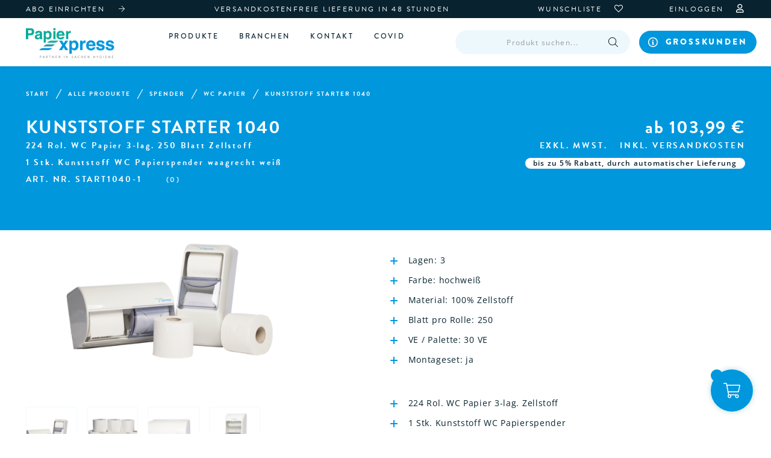

--- FILE ---
content_type: text/html; charset=UTF-8
request_url: https://shop.papierexpress.at/produkt/kunststoff-starter-1040/
body_size: 76973
content:
<!DOCTYPE html>
<html dir="ltr" lang="de" prefix="og: https://ogp.me/ns#">
	<head> <script type="text/javascript">
/* <![CDATA[ */
var gform;gform||(document.addEventListener("gform_main_scripts_loaded",function(){gform.scriptsLoaded=!0}),document.addEventListener("gform/theme/scripts_loaded",function(){gform.themeScriptsLoaded=!0}),window.addEventListener("DOMContentLoaded",function(){gform.domLoaded=!0}),gform={domLoaded:!1,scriptsLoaded:!1,themeScriptsLoaded:!1,isFormEditor:()=>"function"==typeof InitializeEditor,callIfLoaded:function(o){return!(!gform.domLoaded||!gform.scriptsLoaded||!gform.themeScriptsLoaded&&!gform.isFormEditor()||(gform.isFormEditor()&&console.warn("The use of gform.initializeOnLoaded() is deprecated in the form editor context and will be removed in Gravity Forms 3.1."),o(),0))},initializeOnLoaded:function(o){gform.callIfLoaded(o)||(document.addEventListener("gform_main_scripts_loaded",()=>{gform.scriptsLoaded=!0,gform.callIfLoaded(o)}),document.addEventListener("gform/theme/scripts_loaded",()=>{gform.themeScriptsLoaded=!0,gform.callIfLoaded(o)}),window.addEventListener("DOMContentLoaded",()=>{gform.domLoaded=!0,gform.callIfLoaded(o)}))},hooks:{action:{},filter:{}},addAction:function(o,r,e,t){gform.addHook("action",o,r,e,t)},addFilter:function(o,r,e,t){gform.addHook("filter",o,r,e,t)},doAction:function(o){gform.doHook("action",o,arguments)},applyFilters:function(o){return gform.doHook("filter",o,arguments)},removeAction:function(o,r){gform.removeHook("action",o,r)},removeFilter:function(o,r,e){gform.removeHook("filter",o,r,e)},addHook:function(o,r,e,t,n){null==gform.hooks[o][r]&&(gform.hooks[o][r]=[]);var d=gform.hooks[o][r];null==n&&(n=r+"_"+d.length),gform.hooks[o][r].push({tag:n,callable:e,priority:t=null==t?10:t})},doHook:function(r,o,e){var t;if(e=Array.prototype.slice.call(e,1),null!=gform.hooks[r][o]&&((o=gform.hooks[r][o]).sort(function(o,r){return o.priority-r.priority}),o.forEach(function(o){"function"!=typeof(t=o.callable)&&(t=window[t]),"action"==r?t.apply(null,e):e[0]=t.apply(null,e)})),"filter"==r)return e[0]},removeHook:function(o,r,t,n){var e;null!=gform.hooks[o][r]&&(e=(e=gform.hooks[o][r]).filter(function(o,r,e){return!!(null!=n&&n!=o.tag||null!=t&&t!=o.priority)}),gform.hooks[o][r]=e)}});
/* ]]> */
</script>
<meta charset="UTF-8"><script>if(navigator.userAgent.match(/MSIE|Internet Explorer/i)||navigator.userAgent.match(/Trident\/7\..*?rv:11/i)){var href=document.location.href;if(!href.match(/[?&]nowprocket/)){if(href.indexOf("?")==-1){if(href.indexOf("#")==-1){document.location.href=href+"?nowprocket=1"}else{document.location.href=href.replace("#","?nowprocket=1#")}}else{if(href.indexOf("#")==-1){document.location.href=href+"&nowprocket=1"}else{document.location.href=href.replace("#","&nowprocket=1#")}}}}</script><script>(()=>{class RocketLazyLoadScripts{constructor(){this.v="2.0.4",this.userEvents=["keydown","keyup","mousedown","mouseup","mousemove","mouseover","mouseout","touchmove","touchstart","touchend","touchcancel","wheel","click","dblclick","input"],this.attributeEvents=["onblur","onclick","oncontextmenu","ondblclick","onfocus","onmousedown","onmouseenter","onmouseleave","onmousemove","onmouseout","onmouseover","onmouseup","onmousewheel","onscroll","onsubmit"]}async t(){this.i(),this.o(),/iP(ad|hone)/.test(navigator.userAgent)&&this.h(),this.u(),this.l(this),this.m(),this.k(this),this.p(this),this._(),await Promise.all([this.R(),this.L()]),this.lastBreath=Date.now(),this.S(this),this.P(),this.D(),this.O(),this.M(),await this.C(this.delayedScripts.normal),await this.C(this.delayedScripts.defer),await this.C(this.delayedScripts.async),await this.T(),await this.F(),await this.j(),await this.A(),window.dispatchEvent(new Event("rocket-allScriptsLoaded")),this.everythingLoaded=!0,this.lastTouchEnd&&await new Promise(t=>setTimeout(t,500-Date.now()+this.lastTouchEnd)),this.I(),this.H(),this.U(),this.W()}i(){this.CSPIssue=sessionStorage.getItem("rocketCSPIssue"),document.addEventListener("securitypolicyviolation",t=>{this.CSPIssue||"script-src-elem"!==t.violatedDirective||"data"!==t.blockedURI||(this.CSPIssue=!0,sessionStorage.setItem("rocketCSPIssue",!0))},{isRocket:!0})}o(){window.addEventListener("pageshow",t=>{this.persisted=t.persisted,this.realWindowLoadedFired=!0},{isRocket:!0}),window.addEventListener("pagehide",()=>{this.onFirstUserAction=null},{isRocket:!0})}h(){let t;function e(e){t=e}window.addEventListener("touchstart",e,{isRocket:!0}),window.addEventListener("touchend",function i(o){o.changedTouches[0]&&t.changedTouches[0]&&Math.abs(o.changedTouches[0].pageX-t.changedTouches[0].pageX)<10&&Math.abs(o.changedTouches[0].pageY-t.changedTouches[0].pageY)<10&&o.timeStamp-t.timeStamp<200&&(window.removeEventListener("touchstart",e,{isRocket:!0}),window.removeEventListener("touchend",i,{isRocket:!0}),"INPUT"===o.target.tagName&&"text"===o.target.type||(o.target.dispatchEvent(new TouchEvent("touchend",{target:o.target,bubbles:!0})),o.target.dispatchEvent(new MouseEvent("mouseover",{target:o.target,bubbles:!0})),o.target.dispatchEvent(new PointerEvent("click",{target:o.target,bubbles:!0,cancelable:!0,detail:1,clientX:o.changedTouches[0].clientX,clientY:o.changedTouches[0].clientY})),event.preventDefault()))},{isRocket:!0})}q(t){this.userActionTriggered||("mousemove"!==t.type||this.firstMousemoveIgnored?"keyup"===t.type||"mouseover"===t.type||"mouseout"===t.type||(this.userActionTriggered=!0,this.onFirstUserAction&&this.onFirstUserAction()):this.firstMousemoveIgnored=!0),"click"===t.type&&t.preventDefault(),t.stopPropagation(),t.stopImmediatePropagation(),"touchstart"===this.lastEvent&&"touchend"===t.type&&(this.lastTouchEnd=Date.now()),"click"===t.type&&(this.lastTouchEnd=0),this.lastEvent=t.type,t.composedPath&&t.composedPath()[0].getRootNode()instanceof ShadowRoot&&(t.rocketTarget=t.composedPath()[0]),this.savedUserEvents.push(t)}u(){this.savedUserEvents=[],this.userEventHandler=this.q.bind(this),this.userEvents.forEach(t=>window.addEventListener(t,this.userEventHandler,{passive:!1,isRocket:!0})),document.addEventListener("visibilitychange",this.userEventHandler,{isRocket:!0})}U(){this.userEvents.forEach(t=>window.removeEventListener(t,this.userEventHandler,{passive:!1,isRocket:!0})),document.removeEventListener("visibilitychange",this.userEventHandler,{isRocket:!0}),this.savedUserEvents.forEach(t=>{(t.rocketTarget||t.target).dispatchEvent(new window[t.constructor.name](t.type,t))})}m(){const t="return false",e=Array.from(this.attributeEvents,t=>"data-rocket-"+t),i="["+this.attributeEvents.join("],[")+"]",o="[data-rocket-"+this.attributeEvents.join("],[data-rocket-")+"]",s=(e,i,o)=>{o&&o!==t&&(e.setAttribute("data-rocket-"+i,o),e["rocket"+i]=new Function("event",o),e.setAttribute(i,t))};new MutationObserver(t=>{for(const n of t)"attributes"===n.type&&(n.attributeName.startsWith("data-rocket-")||this.everythingLoaded?n.attributeName.startsWith("data-rocket-")&&this.everythingLoaded&&this.N(n.target,n.attributeName.substring(12)):s(n.target,n.attributeName,n.target.getAttribute(n.attributeName))),"childList"===n.type&&n.addedNodes.forEach(t=>{if(t.nodeType===Node.ELEMENT_NODE)if(this.everythingLoaded)for(const i of[t,...t.querySelectorAll(o)])for(const t of i.getAttributeNames())e.includes(t)&&this.N(i,t.substring(12));else for(const e of[t,...t.querySelectorAll(i)])for(const t of e.getAttributeNames())this.attributeEvents.includes(t)&&s(e,t,e.getAttribute(t))})}).observe(document,{subtree:!0,childList:!0,attributeFilter:[...this.attributeEvents,...e]})}I(){this.attributeEvents.forEach(t=>{document.querySelectorAll("[data-rocket-"+t+"]").forEach(e=>{this.N(e,t)})})}N(t,e){const i=t.getAttribute("data-rocket-"+e);i&&(t.setAttribute(e,i),t.removeAttribute("data-rocket-"+e))}k(t){Object.defineProperty(HTMLElement.prototype,"onclick",{get(){return this.rocketonclick||null},set(e){this.rocketonclick=e,this.setAttribute(t.everythingLoaded?"onclick":"data-rocket-onclick","this.rocketonclick(event)")}})}S(t){function e(e,i){let o=e[i];e[i]=null,Object.defineProperty(e,i,{get:()=>o,set(s){t.everythingLoaded?o=s:e["rocket"+i]=o=s}})}e(document,"onreadystatechange"),e(window,"onload"),e(window,"onpageshow");try{Object.defineProperty(document,"readyState",{get:()=>t.rocketReadyState,set(e){t.rocketReadyState=e},configurable:!0}),document.readyState="loading"}catch(t){console.log("WPRocket DJE readyState conflict, bypassing")}}l(t){this.originalAddEventListener=EventTarget.prototype.addEventListener,this.originalRemoveEventListener=EventTarget.prototype.removeEventListener,this.savedEventListeners=[],EventTarget.prototype.addEventListener=function(e,i,o){o&&o.isRocket||!t.B(e,this)&&!t.userEvents.includes(e)||t.B(e,this)&&!t.userActionTriggered||e.startsWith("rocket-")||t.everythingLoaded?t.originalAddEventListener.call(this,e,i,o):(t.savedEventListeners.push({target:this,remove:!1,type:e,func:i,options:o}),"mouseenter"!==e&&"mouseleave"!==e||t.originalAddEventListener.call(this,e,t.savedUserEvents.push,o))},EventTarget.prototype.removeEventListener=function(e,i,o){o&&o.isRocket||!t.B(e,this)&&!t.userEvents.includes(e)||t.B(e,this)&&!t.userActionTriggered||e.startsWith("rocket-")||t.everythingLoaded?t.originalRemoveEventListener.call(this,e,i,o):t.savedEventListeners.push({target:this,remove:!0,type:e,func:i,options:o})}}J(t,e){this.savedEventListeners=this.savedEventListeners.filter(i=>{let o=i.type,s=i.target||window;return e!==o||t!==s||(this.B(o,s)&&(i.type="rocket-"+o),this.$(i),!1)})}H(){EventTarget.prototype.addEventListener=this.originalAddEventListener,EventTarget.prototype.removeEventListener=this.originalRemoveEventListener,this.savedEventListeners.forEach(t=>this.$(t))}$(t){t.remove?this.originalRemoveEventListener.call(t.target,t.type,t.func,t.options):this.originalAddEventListener.call(t.target,t.type,t.func,t.options)}p(t){let e;function i(e){return t.everythingLoaded?e:e.split(" ").map(t=>"load"===t||t.startsWith("load.")?"rocket-jquery-load":t).join(" ")}function o(o){function s(e){const s=o.fn[e];o.fn[e]=o.fn.init.prototype[e]=function(){return this[0]===window&&t.userActionTriggered&&("string"==typeof arguments[0]||arguments[0]instanceof String?arguments[0]=i(arguments[0]):"object"==typeof arguments[0]&&Object.keys(arguments[0]).forEach(t=>{const e=arguments[0][t];delete arguments[0][t],arguments[0][i(t)]=e})),s.apply(this,arguments),this}}if(o&&o.fn&&!t.allJQueries.includes(o)){const e={DOMContentLoaded:[],"rocket-DOMContentLoaded":[]};for(const t in e)document.addEventListener(t,()=>{e[t].forEach(t=>t())},{isRocket:!0});o.fn.ready=o.fn.init.prototype.ready=function(i){function s(){parseInt(o.fn.jquery)>2?setTimeout(()=>i.bind(document)(o)):i.bind(document)(o)}return"function"==typeof i&&(t.realDomReadyFired?!t.userActionTriggered||t.fauxDomReadyFired?s():e["rocket-DOMContentLoaded"].push(s):e.DOMContentLoaded.push(s)),o([])},s("on"),s("one"),s("off"),t.allJQueries.push(o)}e=o}t.allJQueries=[],o(window.jQuery),Object.defineProperty(window,"jQuery",{get:()=>e,set(t){o(t)}})}P(){const t=new Map;document.write=document.writeln=function(e){const i=document.currentScript,o=document.createRange(),s=i.parentElement;let n=t.get(i);void 0===n&&(n=i.nextSibling,t.set(i,n));const c=document.createDocumentFragment();o.setStart(c,0),c.appendChild(o.createContextualFragment(e)),s.insertBefore(c,n)}}async R(){return new Promise(t=>{this.userActionTriggered?t():this.onFirstUserAction=t})}async L(){return new Promise(t=>{document.addEventListener("DOMContentLoaded",()=>{this.realDomReadyFired=!0,t()},{isRocket:!0})})}async j(){return this.realWindowLoadedFired?Promise.resolve():new Promise(t=>{window.addEventListener("load",t,{isRocket:!0})})}M(){this.pendingScripts=[];this.scriptsMutationObserver=new MutationObserver(t=>{for(const e of t)e.addedNodes.forEach(t=>{"SCRIPT"!==t.tagName||t.noModule||t.isWPRocket||this.pendingScripts.push({script:t,promise:new Promise(e=>{const i=()=>{const i=this.pendingScripts.findIndex(e=>e.script===t);i>=0&&this.pendingScripts.splice(i,1),e()};t.addEventListener("load",i,{isRocket:!0}),t.addEventListener("error",i,{isRocket:!0}),setTimeout(i,1e3)})})})}),this.scriptsMutationObserver.observe(document,{childList:!0,subtree:!0})}async F(){await this.X(),this.pendingScripts.length?(await this.pendingScripts[0].promise,await this.F()):this.scriptsMutationObserver.disconnect()}D(){this.delayedScripts={normal:[],async:[],defer:[]},document.querySelectorAll("script[type$=rocketlazyloadscript]").forEach(t=>{t.hasAttribute("data-rocket-src")?t.hasAttribute("async")&&!1!==t.async?this.delayedScripts.async.push(t):t.hasAttribute("defer")&&!1!==t.defer||"module"===t.getAttribute("data-rocket-type")?this.delayedScripts.defer.push(t):this.delayedScripts.normal.push(t):this.delayedScripts.normal.push(t)})}async _(){await this.L();let t=[];document.querySelectorAll("script[type$=rocketlazyloadscript][data-rocket-src]").forEach(e=>{let i=e.getAttribute("data-rocket-src");if(i&&!i.startsWith("data:")){i.startsWith("//")&&(i=location.protocol+i);try{const o=new URL(i).origin;o!==location.origin&&t.push({src:o,crossOrigin:e.crossOrigin||"module"===e.getAttribute("data-rocket-type")})}catch(t){}}}),t=[...new Map(t.map(t=>[JSON.stringify(t),t])).values()],this.Y(t,"preconnect")}async G(t){if(await this.K(),!0!==t.noModule||!("noModule"in HTMLScriptElement.prototype))return new Promise(e=>{let i;function o(){(i||t).setAttribute("data-rocket-status","executed"),e()}try{if(navigator.userAgent.includes("Firefox/")||""===navigator.vendor||this.CSPIssue)i=document.createElement("script"),[...t.attributes].forEach(t=>{let e=t.nodeName;"type"!==e&&("data-rocket-type"===e&&(e="type"),"data-rocket-src"===e&&(e="src"),i.setAttribute(e,t.nodeValue))}),t.text&&(i.text=t.text),t.nonce&&(i.nonce=t.nonce),i.hasAttribute("src")?(i.addEventListener("load",o,{isRocket:!0}),i.addEventListener("error",()=>{i.setAttribute("data-rocket-status","failed-network"),e()},{isRocket:!0}),setTimeout(()=>{i.isConnected||e()},1)):(i.text=t.text,o()),i.isWPRocket=!0,t.parentNode.replaceChild(i,t);else{const i=t.getAttribute("data-rocket-type"),s=t.getAttribute("data-rocket-src");i?(t.type=i,t.removeAttribute("data-rocket-type")):t.removeAttribute("type"),t.addEventListener("load",o,{isRocket:!0}),t.addEventListener("error",i=>{this.CSPIssue&&i.target.src.startsWith("data:")?(console.log("WPRocket: CSP fallback activated"),t.removeAttribute("src"),this.G(t).then(e)):(t.setAttribute("data-rocket-status","failed-network"),e())},{isRocket:!0}),s?(t.fetchPriority="high",t.removeAttribute("data-rocket-src"),t.src=s):t.src="data:text/javascript;base64,"+window.btoa(unescape(encodeURIComponent(t.text)))}}catch(i){t.setAttribute("data-rocket-status","failed-transform"),e()}});t.setAttribute("data-rocket-status","skipped")}async C(t){const e=t.shift();return e?(e.isConnected&&await this.G(e),this.C(t)):Promise.resolve()}O(){this.Y([...this.delayedScripts.normal,...this.delayedScripts.defer,...this.delayedScripts.async],"preload")}Y(t,e){this.trash=this.trash||[];let i=!0;var o=document.createDocumentFragment();t.forEach(t=>{const s=t.getAttribute&&t.getAttribute("data-rocket-src")||t.src;if(s&&!s.startsWith("data:")){const n=document.createElement("link");n.href=s,n.rel=e,"preconnect"!==e&&(n.as="script",n.fetchPriority=i?"high":"low"),t.getAttribute&&"module"===t.getAttribute("data-rocket-type")&&(n.crossOrigin=!0),t.crossOrigin&&(n.crossOrigin=t.crossOrigin),t.integrity&&(n.integrity=t.integrity),t.nonce&&(n.nonce=t.nonce),o.appendChild(n),this.trash.push(n),i=!1}}),document.head.appendChild(o)}W(){this.trash.forEach(t=>t.remove())}async T(){try{document.readyState="interactive"}catch(t){}this.fauxDomReadyFired=!0;try{await this.K(),this.J(document,"readystatechange"),document.dispatchEvent(new Event("rocket-readystatechange")),await this.K(),document.rocketonreadystatechange&&document.rocketonreadystatechange(),await this.K(),this.J(document,"DOMContentLoaded"),document.dispatchEvent(new Event("rocket-DOMContentLoaded")),await this.K(),this.J(window,"DOMContentLoaded"),window.dispatchEvent(new Event("rocket-DOMContentLoaded"))}catch(t){console.error(t)}}async A(){try{document.readyState="complete"}catch(t){}try{await this.K(),this.J(document,"readystatechange"),document.dispatchEvent(new Event("rocket-readystatechange")),await this.K(),document.rocketonreadystatechange&&document.rocketonreadystatechange(),await this.K(),this.J(window,"load"),window.dispatchEvent(new Event("rocket-load")),await this.K(),window.rocketonload&&window.rocketonload(),await this.K(),this.allJQueries.forEach(t=>t(window).trigger("rocket-jquery-load")),await this.K(),this.J(window,"pageshow");const t=new Event("rocket-pageshow");t.persisted=this.persisted,window.dispatchEvent(t),await this.K(),window.rocketonpageshow&&window.rocketonpageshow({persisted:this.persisted})}catch(t){console.error(t)}}async K(){Date.now()-this.lastBreath>45&&(await this.X(),this.lastBreath=Date.now())}async X(){return document.hidden?new Promise(t=>setTimeout(t)):new Promise(t=>requestAnimationFrame(t))}B(t,e){return e===document&&"readystatechange"===t||(e===document&&"DOMContentLoaded"===t||(e===window&&"DOMContentLoaded"===t||(e===window&&"load"===t||e===window&&"pageshow"===t)))}static run(){(new RocketLazyLoadScripts).t()}}RocketLazyLoadScripts.run()})();</script>
<!-- Google Tag Manager -->
<script type="rocketlazyloadscript">(function(w,d,s,l,i){w[l]=w[l]||[];w[l].push({'gtm.start':
new Date().getTime(),event:'gtm.js'});var f=d.getElementsByTagName(s)[0],
j=d.createElement(s),dl=l!='dataLayer'?'&l='+l:'';j.async=true;j.src=
'https://www.googletagmanager.com/gtm.js?id='+i+dl;f.parentNode.insertBefore(j,f);
})(window,document,'script','dataLayer','GTM-KWZM53MQ');</script>
<!-- End Google Tag Manager -->
		
		<meta name="viewport" content="width=device-width, initial-scale=1.0">
				
		<script type="rocketlazyloadscript" data-rocket-type="text/javascript">
			var pathInfo = {
				base: 'https://shop.papierexpress.at/wp-content/themes/papierexpress/',
				css: 'css/',
				js: 'js/',
				swf: 'swf/',
			}
		</script>
						<script type="rocketlazyloadscript">document.documentElement.className = document.documentElement.className + ' yes-js js_active js'</script>
			
		<!-- All in One SEO 4.9.3 - aioseo.com -->
	<meta name="description" content="224 Rol. WC Papier 3-lag. 250 Blatt Zellstoff 1 Stk. Kunststoff WC Papierspender waagrecht weiß" />
	<meta name="robots" content="max-image-preview:large" />
	<link rel="canonical" href="https://shop.papierexpress.at/produkt/kunststoff-starter-1040/" />
	<meta name="generator" content="All in One SEO (AIOSEO) 4.9.3" />

		<!-- Google Tag Manager -->
<script type="rocketlazyloadscript">(function(w,d,s,l,i){w[l]=w[l]||[];w[l].push({'gtm.start':
new Date().getTime(),event:'gtm.js'});var f=d.getElementsByTagName(s)[0],
j=d.createElement(s),dl=l!='dataLayer'?'&l='+l:'';j.async=true;j.src=
'https://www.googletagmanager.com/gtm.js?id='+i+dl;f.parentNode.insertBefore(j,f);
})(window,document,'script','dataLayer','GTM-KWZM53MQ');</script>
<!-- End Google Tag Manager -->
		<meta property="og:locale" content="de_DE" />
		<meta property="og:site_name" content="Papier Express -" />
		<meta property="og:type" content="article" />
		<meta property="og:title" content="Kunststoff Starter 1040 - Papier Express" />
		<meta property="og:description" content="224 Rol. WC Papier 3-lag. 250 Blatt Zellstoff 1 Stk. Kunststoff WC Papierspender waagrecht weiß" />
		<meta property="og:url" content="https://shop.papierexpress.at/produkt/kunststoff-starter-1040/" />
		<meta property="article:published_time" content="2021-04-08T07:31:40+00:00" />
		<meta property="article:modified_time" content="2021-12-14T10:11:10+00:00" />
		<meta name="twitter:card" content="summary_large_image" />
		<meta name="twitter:title" content="Kunststoff Starter 1040 - Papier Express" />
		<meta name="twitter:description" content="224 Rol. WC Papier 3-lag. 250 Blatt Zellstoff 1 Stk. Kunststoff WC Papierspender waagrecht weiß" />
		<script type="application/ld+json" class="aioseo-schema">
			{"@context":"https:\/\/schema.org","@graph":[{"@type":"BreadcrumbList","@id":"https:\/\/shop.papierexpress.at\/produkt\/kunststoff-starter-1040\/#breadcrumblist","itemListElement":[{"@type":"ListItem","@id":"https:\/\/shop.papierexpress.at#listItem","position":1,"name":"Home","item":"https:\/\/shop.papierexpress.at","nextItem":{"@type":"ListItem","@id":"https:\/\/shop.papierexpress.at\/shop\/#listItem","name":"ALLE PRODUKTE"}},{"@type":"ListItem","@id":"https:\/\/shop.papierexpress.at\/shop\/#listItem","position":2,"name":"ALLE PRODUKTE","item":"https:\/\/shop.papierexpress.at\/shop\/","nextItem":{"@type":"ListItem","@id":"https:\/\/shop.papierexpress.at\/shop\/wc-papier\/#listItem","name":"WC Papier"},"previousItem":{"@type":"ListItem","@id":"https:\/\/shop.papierexpress.at#listItem","name":"Home"}},{"@type":"ListItem","@id":"https:\/\/shop.papierexpress.at\/shop\/wc-papier\/#listItem","position":3,"name":"WC Papier","item":"https:\/\/shop.papierexpress.at\/shop\/wc-papier\/","nextItem":{"@type":"ListItem","@id":"https:\/\/shop.papierexpress.at\/shop\/wc-papier\/kleinrollen\/#listItem","name":"Kleinrollen"},"previousItem":{"@type":"ListItem","@id":"https:\/\/shop.papierexpress.at\/shop\/#listItem","name":"ALLE PRODUKTE"}},{"@type":"ListItem","@id":"https:\/\/shop.papierexpress.at\/shop\/wc-papier\/kleinrollen\/#listItem","position":4,"name":"Kleinrollen","item":"https:\/\/shop.papierexpress.at\/shop\/wc-papier\/kleinrollen\/","nextItem":{"@type":"ListItem","@id":"https:\/\/shop.papierexpress.at\/produkt\/kunststoff-starter-1040\/#listItem","name":"Kunststoff Starter 1040"},"previousItem":{"@type":"ListItem","@id":"https:\/\/shop.papierexpress.at\/shop\/wc-papier\/#listItem","name":"WC Papier"}},{"@type":"ListItem","@id":"https:\/\/shop.papierexpress.at\/produkt\/kunststoff-starter-1040\/#listItem","position":5,"name":"Kunststoff Starter 1040","previousItem":{"@type":"ListItem","@id":"https:\/\/shop.papierexpress.at\/shop\/wc-papier\/kleinrollen\/#listItem","name":"Kleinrollen"}}]},{"@type":"ItemPage","@id":"https:\/\/shop.papierexpress.at\/produkt\/kunststoff-starter-1040\/#itempage","url":"https:\/\/shop.papierexpress.at\/produkt\/kunststoff-starter-1040\/","name":"Kunststoff Starter 1040 - Papier Express","description":"224 Rol. WC Papier 3-lag. 250 Blatt Zellstoff 1 Stk. Kunststoff WC Papierspender waagrecht wei\u00df","inLanguage":"de-DE","isPartOf":{"@id":"https:\/\/shop.papierexpress.at\/#website"},"breadcrumb":{"@id":"https:\/\/shop.papierexpress.at\/produkt\/kunststoff-starter-1040\/#breadcrumblist"},"image":{"@type":"ImageObject","url":"https:\/\/shop.papierexpress.at\/wp-content\/uploads\/2021\/03\/670_755.png","@id":"https:\/\/shop.papierexpress.at\/produkt\/kunststoff-starter-1040\/#mainImage","width":5616,"height":3744},"primaryImageOfPage":{"@id":"https:\/\/shop.papierexpress.at\/produkt\/kunststoff-starter-1040\/#mainImage"},"datePublished":"2021-04-08T07:31:40+00:00","dateModified":"2021-12-14T10:11:10+00:00"},{"@type":"Organization","@id":"https:\/\/shop.papierexpress.at\/#organization","name":"Papierexpress","url":"https:\/\/shop.papierexpress.at\/","telephone":"+43722720687","logo":{"@type":"ImageObject","url":"https:\/\/shop.papierexpress.at\/wp-content\/uploads\/2021\/04\/Papierexpress_LOGO.svg","@id":"https:\/\/shop.papierexpress.at\/produkt\/kunststoff-starter-1040\/#organizationLogo"},"image":{"@id":"https:\/\/shop.papierexpress.at\/produkt\/kunststoff-starter-1040\/#organizationLogo"}},{"@type":"WebSite","@id":"https:\/\/shop.papierexpress.at\/#website","url":"https:\/\/shop.papierexpress.at\/","name":"Papier Express","inLanguage":"de-DE","publisher":{"@id":"https:\/\/shop.papierexpress.at\/#organization"}}]}
		</script>
		<!-- All in One SEO -->


	<!-- This site is optimized with the Yoast SEO plugin v26.8 - https://yoast.com/product/yoast-seo-wordpress/ -->
	<title>Kunststoff Starter 1040 - Papier Express</title>
<style id="rocket-critical-css">.screen-reader-text{border:0;clip:rect(1px,1px,1px,1px);-webkit-clip-path:inset(50%);clip-path:inset(50%);height:1px;margin:-1px;overflow:hidden;padding:0;position:absolute;width:1px;word-wrap:normal!important}.screen-reader-text{border:0;clip:rect(1px,1px,1px,1px);-webkit-clip-path:inset(50%);clip-path:inset(50%);height:1px;margin:-1px;overflow:hidden;overflow-wrap:normal!important;word-wrap:normal!important;padding:0;position:absolute!important;width:1px}:root{--woocommerce:#a46497;--wc-green:#7ad03a;--wc-red:#a00;--wc-orange:#ffba00;--wc-blue:#2ea2cc;--wc-primary:#a46497;--wc-primary-text:white;--wc-secondary:#ebe9eb;--wc-secondary-text:#515151;--wc-highlight:#77a464;--wc-highligh-text:white;--wc-content-bg:#fff;--wc-subtext:#767676}.yith-wcwl-add-to-wishlist{margin-top:10px}.yith-wcwl-add-button>a i{margin-right:10px}.yith-wcwl-add-button a.add_to_wishlist{margin:0;box-shadow:none;text-shadow:none}button.pswp__button{box-shadow:none!important;background-image:url(https://shop.papierexpress.at/wp-content/plugins/woocommerce/assets/css/photoswipe/default-skin/default-skin.png)!important}button.pswp__button,button.pswp__button--arrow--left::before,button.pswp__button--arrow--right::before{background-color:transparent!important}button.pswp__button--arrow--left,button.pswp__button--arrow--right{background-image:none!important}.pswp{display:none;position:absolute;width:100%;height:100%;left:0;top:0;overflow:hidden;-ms-touch-action:none;touch-action:none;z-index:1500;-webkit-text-size-adjust:100%;-webkit-backface-visibility:hidden;outline:0}.pswp *{-webkit-box-sizing:border-box;box-sizing:border-box}.pswp__bg{position:absolute;left:0;top:0;width:100%;height:100%;background:#000;opacity:0;-webkit-transform:translateZ(0);transform:translateZ(0);-webkit-backface-visibility:hidden;will-change:opacity}.pswp__scroll-wrap{position:absolute;left:0;top:0;width:100%;height:100%;overflow:hidden}.pswp__container{-ms-touch-action:none;touch-action:none;position:absolute;left:0;right:0;top:0;bottom:0}.pswp__container{-webkit-touch-callout:none}.pswp__bg{will-change:opacity}.pswp__container{-webkit-backface-visibility:hidden}.pswp__item{position:absolute;left:0;right:0;top:0;bottom:0;overflow:hidden}.pswp__button{width:44px;height:44px;position:relative;background:0 0;overflow:visible;-webkit-appearance:none;display:block;border:0;padding:0;margin:0;float:right;opacity:.75;-webkit-box-shadow:none;box-shadow:none}.pswp__button::-moz-focus-inner{padding:0;border:0}.pswp__button,.pswp__button--arrow--left:before,.pswp__button--arrow--right:before{background:url(https://shop.papierexpress.at/wp-content/plugins/woocommerce/assets/css/photoswipe/default-skin/default-skin.png) 0 0 no-repeat;background-size:264px 88px;width:44px;height:44px}.pswp__button--close{background-position:0 -44px}.pswp__button--share{background-position:-44px -44px}.pswp__button--fs{display:none}.pswp__button--zoom{display:none;background-position:-88px 0}.pswp__button--arrow--left,.pswp__button--arrow--right{background:0 0;top:50%;margin-top:-50px;width:70px;height:100px;position:absolute}.pswp__button--arrow--left{left:0}.pswp__button--arrow--right{right:0}.pswp__button--arrow--left:before,.pswp__button--arrow--right:before{content:'';top:35px;background-color:rgba(0,0,0,.3);height:30px;width:32px;position:absolute}.pswp__button--arrow--left:before{left:6px;background-position:-138px -44px}.pswp__button--arrow--right:before{right:6px;background-position:-94px -44px}.pswp__share-modal{display:block;background:rgba(0,0,0,.5);width:100%;height:100%;top:0;left:0;padding:10px;position:absolute;z-index:1600;opacity:0;-webkit-backface-visibility:hidden;will-change:opacity}.pswp__share-modal--hidden{display:none}.pswp__share-tooltip{z-index:1620;position:absolute;background:#fff;top:56px;border-radius:2px;display:block;width:auto;right:44px;-webkit-box-shadow:0 2px 5px rgba(0,0,0,.25);box-shadow:0 2px 5px rgba(0,0,0,.25);-webkit-transform:translateY(6px);-ms-transform:translateY(6px);transform:translateY(6px);-webkit-backface-visibility:hidden;will-change:transform}.pswp__counter{position:absolute;left:0;top:0;height:44px;font-size:13px;line-height:44px;color:#fff;opacity:.75;padding:0 10px}.pswp__caption{position:absolute;left:0;bottom:0;width:100%;min-height:44px}.pswp__caption__center{text-align:left;max-width:420px;margin:0 auto;font-size:13px;padding:10px;line-height:20px;color:#ccc}.pswp__preloader{width:44px;height:44px;position:absolute;top:0;left:50%;margin-left:-22px;opacity:0;will-change:opacity;direction:ltr}.pswp__preloader__icn{width:20px;height:20px;margin:12px}@media screen and (max-width:1024px){.pswp__preloader{position:relative;left:auto;top:auto;margin:0;float:right}}.pswp__ui{-webkit-font-smoothing:auto;visibility:visible;opacity:1;z-index:1550}.pswp__top-bar{position:absolute;left:0;top:0;height:44px;width:100%}.pswp__caption,.pswp__top-bar{-webkit-backface-visibility:hidden;will-change:opacity}.pswp__caption,.pswp__top-bar{background-color:rgba(0,0,0,.5)}.pswp__ui--hidden .pswp__button--arrow--left,.pswp__ui--hidden .pswp__button--arrow--right,.pswp__ui--hidden .pswp__caption,.pswp__ui--hidden .pswp__top-bar{opacity:.001}:root{--woocommerce:#a46497;--wc-green:#7ad03a;--wc-red:#a00;--wc-orange:#ffba00;--wc-blue:#2ea2cc;--wc-primary:#a46497;--wc-primary-text:white;--wc-secondary:#ebe9eb;--wc-secondary-text:#515151;--wc-highlight:#77a464;--wc-highligh-text:white;--wc-content-bg:#fff;--wc-subtext:#767676}.woocommerce img,.woocommerce-page img{height:auto;max-width:100%}.woocommerce div.product div.images,.woocommerce-page div.product div.images{float:left;width:48%}.woocommerce form .form-row::after,.woocommerce form .form-row::before,.woocommerce-page form .form-row::after,.woocommerce-page form .form-row::before{content:" ";display:table}.woocommerce form .form-row::after,.woocommerce-page form .form-row::after{clear:both}.woocommerce form .form-row label,.woocommerce-page form .form-row label{display:block}.woocommerce form .form-row .input-text,.woocommerce-page form .form-row .input-text{box-sizing:border-box;width:100%}:root{--woocommerce:#a46497;--wc-green:#7ad03a;--wc-red:#a00;--wc-orange:#ffba00;--wc-blue:#2ea2cc;--wc-primary:#a46497;--wc-primary-text:white;--wc-secondary:#ebe9eb;--wc-secondary-text:#515151;--wc-highlight:#77a464;--wc-highligh-text:white;--wc-content-bg:#fff;--wc-subtext:#767676}.woocommerce-store-notice,p.demo_store{position:absolute;top:0;left:0;right:0;margin:0;width:100%;font-size:1em;padding:1em 0;text-align:center;background-color:#a46497;color:#fff;z-index:99998;box-shadow:0 1px 1em rgba(0,0,0,.2);display:none}.woocommerce-store-notice a,p.demo_store a{color:#fff;text-decoration:underline}.screen-reader-text{clip:rect(1px,1px,1px,1px);height:1px;overflow:hidden;position:absolute!important;width:1px;word-wrap:normal!important}.woocommerce .quantity .qty{width:3.631em;text-align:center}.woocommerce div.product{margin-bottom:0;position:relative}.woocommerce div.product .product_title{clear:none;margin-top:0;padding:0}.woocommerce div.product p.price,.woocommerce div.product span.price{color:#77a464;font-size:1.25em}.woocommerce div.product span.price ins{background:inherit;font-weight:700;display:inline-block}.woocommerce div.product span.price del{opacity:.5;display:inline-block}.woocommerce div.product div.images{margin-bottom:2em}.woocommerce div.product div.images img{display:block;width:100%;height:auto;box-shadow:none}.woocommerce div.product div.images.woocommerce-product-gallery{position:relative}.woocommerce div.product div.images .woocommerce-product-gallery__wrapper{margin:0;padding:0}.woocommerce div.product div.images .woocommerce-product-gallery__image:nth-child(n+2){width:25%;display:inline-block}.woocommerce div.product form.cart{margin-bottom:2em}.woocommerce div.product form.cart::after,.woocommerce div.product form.cart::before{content:" ";display:table}.woocommerce div.product form.cart::after{clear:both}.woocommerce div.product form.cart div.quantity{float:left;margin:0 4px 0 0}.woocommerce div.product form.cart .button{vertical-align:middle;float:left}.woocommerce a.button,.woocommerce button.button{font-size:100%;margin:0;line-height:1;position:relative;text-decoration:none;overflow:visible;padding:.618em 1em;font-weight:700;border-radius:3px;left:auto;color:#515151;background-color:#ebe9eb;border:0;display:inline-block;background-image:none;box-shadow:none;text-shadow:none}.woocommerce button.button.alt{background-color:#a46497;color:#fff;-webkit-font-smoothing:antialiased}.woocommerce .cart .button{float:none}.woocommerce #review_form #respond .form-submit input{left:auto}.woocommerce form .form-row{padding:3px;margin:0 0 6px}.woocommerce form .form-row label{line-height:2}.woocommerce form .form-row input.input-text{box-sizing:border-box;width:100%;margin:0;outline:0;line-height:normal}.woocommerce form .form-row ::-webkit-input-placeholder{line-height:normal}.woocommerce form .form-row :-moz-placeholder{line-height:normal}.woocommerce form .form-row :-ms-input-placeholder{line-height:normal}@font-face{font-family:'Woo-Side-Cart';src:url(https://shop.papierexpress.at/wp-content/plugins/woocommerce-side-cart-premium/assets/css/fonts/Woo-Side-Cart.eot?le17z4);src:url(https://shop.papierexpress.at/wp-content/plugins/woocommerce-side-cart-premium/assets/css/fonts/Woo-Side-Cart.eot?le17z4#iefix) format('embedded-opentype'),url(https://shop.papierexpress.at/wp-content/plugins/woocommerce-side-cart-premium/assets/css/fonts/Woo-Side-Cart.ttf?le17z4) format('truetype'),url(https://shop.papierexpress.at/wp-content/plugins/woocommerce-side-cart-premium/assets/css/fonts/Woo-Side-Cart.woff?le17z4) format('woff'),url(https://shop.papierexpress.at/wp-content/plugins/woocommerce-side-cart-premium/assets/css/fonts/Woo-Side-Cart.svg?le17z4#Woo-Side-Cart) format('svg');font-weight:normal;font-style:normal;font-display:swap}[class*=" xoo-wsc-icon-"]{font-family:'Woo-Side-Cart'!important;speak:never;font-style:normal;font-weight:normal;font-variant:normal;text-transform:none;line-height:1;-webkit-font-smoothing:antialiased;-moz-osx-font-smoothing:grayscale}.xoo-wsc-icon-cart1:before{content:"\e911"}.xoo-wsc-icon-cross:before{content:"\e909"}.xoo-wsc-icon-arrow-thin-left:before{content:"\e91b"}.xoo-wsc-container,.xoo-wsc-slider{position:fixed;background-color:#fff;z-index:999999;display:flex;flex-direction:column;width:90%}.xoo-wsc-modal *{box-sizing:border-box}.xoo-wsc-body{flex-grow:1;overflow:auto}span.xoo-wsc-loader{display:none;position:absolute;left:0;right:0;top:0;bottom:0;opacity:0.5;background-color:#eee}.xoo-wsc-basket{padding:10px;border-radius:14px;margin:10px;z-index:9999999;position:fixed;display:none}.xoo-wsc-bki{font-size:30px}.xoo-wsc-header{padding:15px;color:#000}span.xoo-wsch-close{position:absolute}span.xoo-wsch-text{margin-left:8px}.xoo-wsch-top{align-items:center}.xoo-wsch-top{display:flex;margin:0 auto}.xoo-wsc-sl-content{display:none;overflow:auto;flex-direction:column}.xoo-wsc-sl-heading{display:flex;font-size:20px;font-weight:600;padding:20px;align-items:center}.xoo-wsc-sl-body{padding:10px 20px;flex-grow:1;overflow:auto}span.xoo-wsc-slider-close{margin:0 10px}.xoo-wsc-ft-buttons-cont{display:grid;text-align:center;grid-column-gap:10px;grid-row-gap:10px}a.xoo-wsc-ft-btn{display:flex;align-items:center;justify-content:center}.xoo-wsc-ft-buttons-cont a.xoo-wsc-ft-btn:only-child{grid-column:1/-1}.xoo-wsc-sp-product{padding:0 15px}.xoo-wsc-sp-container{margin:10px 0}.xoo-wsc-sp-left-col img{width:100%;height:auto}.xoo-wsc-sp-product{display:flex;align-items:center;padding:10px 20px;align-self:stretch}.xoo-wsc-sp-right-col{padding-left:20px;position:relative;display:flex;flex-direction:column;justify-content:space-between;flex-grow:1;justify-content:center}span.xoo-wsc-sp-atc a.button{text-transform:uppercase;font-size:12px}span.xoo-wsc-sp-atc a.button span{margin-right:5px}.xoo-wsc-sp-wide .xoo-wsc-sp-rc-bottom{display:flex;flex-wrap:wrap;justify-content:space-between;align-items:center}.xoo-wsc-sp-rc-top{padding-bottom:6px}.xoo-wsc-payment-btns{display:flex;align-items:center;justify-content:center}.xoo-wsc-empty-cart{padding:30px;display:flex;flex-direction:column;align-items:center}.xoo-wsc-empty-cart>*{margin-bottom:20px}ul.wcsatt-options-product li,ul.wcsatt-options-prompt-radios li{list-style:none!important}.woocommerce ul.wcsatt-options-product li,.woocommerce ul.wcsatt-options-prompt-radios li{margin:0}.woocommerce ul.wcsatt-options-product li input,.woocommerce ul.wcsatt-options-prompt-radios li input{margin:0}ul.wcsatt-options-prompt-radios{margin:0}li span.subscription-option-details,li span.one-time-option-details,.wcsatt-options-product-prompt-radio label>span{padding-left:0.2em}ul.wcsatt-options-product li .subscription-price{display:inline-block!important}ul.wcsatt-options-product li span.one-time-option-details{display:inline-block}ul.wcsatt-options-product li span.one-time-option-details:first-letter{text-transform:uppercase}.wcsatt-sub-discount{margin:0 0.1em}.wcsatt-options-wrapper input{margin:0}.wcsatt-options-wrapper-grouped li.one-time-option{display:none}ul.wcsatt-options-product,.wcsatt-options-product-dropdown{margin:0 0 2em 0}ul.wcsatt-options-product--hidden{display:none}.wcsatt-options-product-dropdown-label{display:block;margin:0 0 0.5em}.wcsatt-options-product-prompt{margin-bottom:1em}.wcsatt-options-product li span.subscription-details,.wcsatt-options-product li span.one-time-option-details{display:inline-block}.dgwt-wcas-search-wrapp{position:relative;line-height:100%;display:block;color:#444;min-width:230px;width:100%;text-align:left;margin:0 auto;-webkit-box-sizing:border-box;-moz-box-sizing:border-box;box-sizing:border-box}.dgwt-wcas-search-wrapp *{-webkit-box-sizing:border-box;-moz-box-sizing:border-box;box-sizing:border-box}.dgwt-wcas-search-form{margin:0;padding:0;width:100%}input[type=search].dgwt-wcas-search-input{-webkit-box-shadow:none;box-shadow:none;margin:0;-webkit-appearance:textfield;text-align:left}[type=search].dgwt-wcas-search-input::-ms-clear{display:none}[type=search].dgwt-wcas-search-input::-webkit-search-decoration{-webkit-appearance:none}[type=search].dgwt-wcas-search-input::-webkit-search-cancel-button{display:none}.dgwt-wcas-ico-magnifier{bottom:0;left:0;margin:auto;position:absolute;right:0;top:0;height:65%;display:block}.dgwt-wcas-preloader{height:100%;position:absolute;right:0;top:0;width:40px;z-index:1;background-repeat:no-repeat;background-position:right 15px center;background-size:auto 44%}.screen-reader-text{clip:rect(1px,1px,1px,1px);height:1px;overflow:hidden;position:absolute!important;width:1px}.dgwt-wcas-sf-wrapp:after,.dgwt-wcas-sf-wrapp:before{content:"";display:table}.dgwt-wcas-sf-wrapp:after{clear:both}.dgwt-wcas-sf-wrapp{zoom:1;width:100%;max-width:100vw;margin:0;position:relative;background:0 0}.dgwt-wcas-sf-wrapp input[type=search].dgwt-wcas-search-input{width:100%;height:40px;font-size:14px;line-height:100%;padding:10px 15px;margin:0;background:#fff;border:1px solid #ddd;border-radius:3px;-webkit-border-radius:3px;-webkit-appearance:none;box-sizing:border-box}.dgwt-wcas-sf-wrapp input[type=search].dgwt-wcas-search-input::-webkit-input-placeholder{color:#999;font-weight:400;font-style:italic;line-height:normal}.dgwt-wcas-sf-wrapp input[type=search].dgwt-wcas-search-input:-moz-placeholder{color:#999;font-weight:400;font-style:italic;line-height:normal}.dgwt-wcas-sf-wrapp input[type=search].dgwt-wcas-search-input::-moz-placeholder{color:#999;font-weight:400;font-style:italic;line-height:normal}.dgwt-wcas-sf-wrapp input[type=search].dgwt-wcas-search-input:-ms-input-placeholder{color:#999;font-weight:400;font-style:italic;line-height:normal}.dgwt-wcas-ico-magnifier{max-width:20px}.dgwt-wcas-no-submit .dgwt-wcas-ico-magnifier{height:50%;margin:auto;max-height:20px;width:100%;max-width:20px;left:12px;right:auto;opacity:.5;fill:#000}.dgwt-wcas-no-submit .dgwt-wcas-sf-wrapp input[type=search].dgwt-wcas-search-input{padding:10px 15px 10px 40px}.nav-secondary,.nav-menu,.has-bullet-list ul,.breadcrumb{margin:0;padding:0;list-style:none}html{box-sizing:border-box}*,*:before,*:after{box-sizing:inherit}*{max-height:1000000px}main,figure,header,nav{display:block}body{width:100%;color:#08232f;background:#fff;font:16px/1.875 "Open Sans","Helvetica Neue","Helvetica",sans-serif;min-width:320px;-webkit-font-smoothing:antialiased;-moz-osx-font-smoothing:grayscale;margin:0}img{max-width:100%;height:auto;vertical-align:top}@media (max-width:1023px){iframe{width:100%}}ul,p,h1,h2,h3,form,iframe{margin:0 0 20px}ul{padding-left:20px}ul ul{padding-left:20px;margin:0}ul{list-style-type:disc}.breadcrumb,header ul,.extra-summary-block ul{padding-left:0;list-style-type:none}.card-desc ul li{text-align:left}form{margin:0;padding:0;border-style:none}input[type='search']{-webkit-appearance:none;-moz-appearance:none;appearance:none;-webkit-border-radius:0;padding:5px 20px;font-size:15px;line-height:1.2;font-family:"brandon-grotesque","Helvetica Neue","Helvetica",sans-serif!important;box-sizing:border-box;background:rgba(0,151,221,0.07);letter-spacing:.12em;border:none;text-align:center;font-weight:500}input[type='search']:not(textarea){height:50px}input[type='search']::-webkit-input-placeholder{color:rgba(8,35,47,0.4)}input[type='search']::-moz-placeholder{opacity:1;color:rgba(8,35,47,0.4)}input[type='search']:-moz-placeholder{color:rgba(8,35,47,0.4)}input[type='search']:-ms-input-placeholder{color:rgba(8,35,47,0.4)}select{border-radius:0;background:#fff;-webkit-appearance:none;appearance:none;-moz-appearance:none}input[type='search']::-webkit-search-cancel-button{-webkit-appearance:none}button:not(.pswp__button){-webkit-appearance:none;-webkit-border-radius:0;height:50px;color:#fff;outline:none;font-weight:900;font-family:"brandon-grotesque","Helvetica Neue","Helvetica",sans-serif;padding:5px 15px;font-size:14px;text-decoration:none;text-align:center;background:#0097dd!important;color:#fff!important;text-transform:uppercase;letter-spacing:.2em;margin:0 0 15px;border:none;border-radius:0!important}.comment-form input{margin:0 4px 0 0;width:100%}@media (min-width:768px){.comment-form input{max-width:300px}}h1,.h1,h2,h3{font-family:"brandon-grotesque","Helvetica Neue","Helvetica",sans-serif;font-weight:bold;margin:0 0 0.5em;color:inherit;text-transform:uppercase;line-height:1.35;letter-spacing:.2em}h3 a{text-decoration:none}h1,.h1{line-height:1.16;font-size:30px;margin:0 0 20px;letter-spacing:.05em}@media (min-width:768px){h1,.h1{margin:0 0 24px}}h2{font-size:18px}h3{font-size:16px;letter-spacing:.2em;margin:0 0 20px}@media (min-width:768px){h3{font-size:14px;margin:0 0 10px}}p{margin:0 0 25px}@media (min-width:768px){p{margin:0 0 10px}}a{color:inherit}@font-face{font-family:"brandon-grotesque";src:url("https://use.typekit.net/af/1da05b/0000000000000000000132df/27/l?primer=7cdcb44be4a7db8877ffa5c0007b8dd865b3bbc383831fe2ea177f62257a9191&fvd=n4&v=3") format("woff2"),url("https://use.typekit.net/af/1da05b/0000000000000000000132df/27/d?primer=7cdcb44be4a7db8877ffa5c0007b8dd865b3bbc383831fe2ea177f62257a9191&fvd=n4&v=3") format("woff"),url("https://use.typekit.net/af/1da05b/0000000000000000000132df/27/a?primer=7cdcb44be4a7db8877ffa5c0007b8dd865b3bbc383831fe2ea177f62257a9191&fvd=n4&v=3") format("opentype");font-display:swap;font-style:normal;font-weight:400}@font-face{font-family:"brandon-grotesque";src:url("https://use.typekit.net/af/8f4e31/0000000000000000000132e3/27/l?primer=7cdcb44be4a7db8877ffa5c0007b8dd865b3bbc383831fe2ea177f62257a9191&fvd=n7&v=3") format("woff2"),url("https://use.typekit.net/af/8f4e31/0000000000000000000132e3/27/d?primer=7cdcb44be4a7db8877ffa5c0007b8dd865b3bbc383831fe2ea177f62257a9191&fvd=n7&v=3") format("woff"),url("https://use.typekit.net/af/8f4e31/0000000000000000000132e3/27/a?primer=7cdcb44be4a7db8877ffa5c0007b8dd865b3bbc383831fe2ea177f62257a9191&fvd=n7&v=3") format("opentype");font-display:swap;font-style:normal;font-weight:700}@font-face{font-family:"brandon-grotesque";src:url("https://use.typekit.net/af/383ab4/0000000000000000000132e4/27/l?primer=7cdcb44be4a7db8877ffa5c0007b8dd865b3bbc383831fe2ea177f62257a9191&fvd=i7&v=3") format("woff2"),url("https://use.typekit.net/af/383ab4/0000000000000000000132e4/27/d?primer=7cdcb44be4a7db8877ffa5c0007b8dd865b3bbc383831fe2ea177f62257a9191&fvd=i7&v=3") format("woff"),url("https://use.typekit.net/af/383ab4/0000000000000000000132e4/27/a?primer=7cdcb44be4a7db8877ffa5c0007b8dd865b3bbc383831fe2ea177f62257a9191&fvd=i7&v=3") format("opentype");font-display:swap;font-style:italic;font-weight:700}@font-face{font-family:"brandon-grotesque";src:url("https://use.typekit.net/af/d8f71f/0000000000000000000132e1/27/l?subset_id=2&fvd=n5&v=3") format("woff2"),url("https://use.typekit.net/af/d8f71f/0000000000000000000132e1/27/d?subset_id=2&fvd=n5&v=3") format("woff"),url("https://use.typekit.net/af/d8f71f/0000000000000000000132e1/27/a?subset_id=2&fvd=n5&v=3") format("opentype");font-display:swap;font-style:normal;font-weight:500}@font-face{font-family:"brandon-grotesque";src:url("https://use.typekit.net/af/031bc7/0000000000000000000132e5/27/l?subset_id=2&fvd=n9&v=3") format("woff2"),url("https://use.typekit.net/af/031bc7/0000000000000000000132e5/27/d?subset_id=2&fvd=n9&v=3") format("woff"),url("https://use.typekit.net/af/031bc7/0000000000000000000132e5/27/a?subset_id=2&fvd=n9&v=3") format("opentype");font-display:swap;font-style:normal;font-weight:900}@font-face{font-family:'icomoon';src:url(https://shop.papierexpress.at/wp-content/themes/papierexpress/fonts/icomoon.eot?6bdoq0);src:url(https://shop.papierexpress.at/wp-content/themes/papierexpress/fonts/icomoon.eot?6bdoq0#iefix) format("embedded-opentype"),url(https://shop.papierexpress.at/wp-content/themes/papierexpress/fonts/icomoon.ttf?6bdoq0) format("truetype"),url(https://shop.papierexpress.at/wp-content/themes/papierexpress/fonts/icomoon.woff?6bdoq0) format("woff"),url(https://shop.papierexpress.at/wp-content/themes/papierexpress/fonts/icomoon.svg?6bdoq0#icomoon) format("svg");font-weight:normal;font-style:normal;font-display:swap}[class^="icon-"],[class*="icon-"]{font-family:'icomoon'!important;speak:never;font-style:normal;font-weight:normal;font-variant:normal;text-transform:none;line-height:1;-webkit-font-smoothing:antialiased;-moz-osx-font-smoothing:grayscale}.icon-cart:before{content:"\e907"}.icon-user:before{content:"\e900"}.icon-info:before{content:"\ea0c"}.icon-heart:before{content:"\e901"}.slick-slide{float:left;height:100%;min-height:1px;display:none}.slick-slide img{display:block}#header{position:relative;width:100%;z-index:999;box-shadow:0 3px 5px rgba(0,0,0,0.05);font:12px/1.35 "brandon-grotesque","Helvetica Neue","Helvetica",sans-serif;text-transform:uppercase;letter-spacing:.2em}@media (max-width:1023px){#header .content-block{margin:0 0 15px}}.nav-secondary{margin:-15px 0 20px -18px}@media (min-width:768px){.nav-secondary{column-count:2}}@media (min-width:1024px){.nav-secondary{-ms-flex:1 0;flex:1 0;padding-top:17px;margin:-25px 20px 0 -18px}}@media (min-width:1240px){.nav-secondary{column-gap:30px;column-count:3;margin:-31px 20px 0 -20px}}.nav-secondary li{position:relative;padding:15px 0 0 0}@media (min-width:1024px){.nav-secondary li{padding:25px 0 0 0}}@media (min-width:1240px){.nav-secondary li{padding:31px 0 0 0}}.nav-secondary li>a{display:inline-block;vertical-align:top;position:relative;padding:0 0 0 18px}@media (min-width:1024px){.nav-secondary li>a{padding:0 0 0 18px}}@media (min-width:1240px){.nav-secondary li>a{padding:0 0 0 20px}}.nav-secondary li>a:before{position:absolute;content:'';top:5px;left:0;background-image:url(https://shop.papierexpress.at/wp-content/themes/papierexpress/images/img-decor01.svg);background-size:14px 6px;width:14px;height:6px;opacity:0;visibility:hidden}@media (min-width:1240px){.nav-secondary li>a:before{background-size:16px 8px;width:16px;height:8px}}.nav-secondary li.active>a{font-weight:900;color:#0097dd}.nav-secondary li.active>a:before{opacity:1;visibility:visible}.nav-secondary a{font-weight:500;text-decoration:none}.header-head{background:#08232f;color:#fff;font-size:12px;padding:16px 0}@media (min-width:1024px){.header-head{padding:7px 0}}@media (min-width:1024px){.header-head>.container{display:-ms-flexbox;display:flex;-ms-flex-align:center;align-items:center}}.header-head .text-header{display:block}@media (min-width:1024px){.header-head .text-header{-ms-flex:1 0;flex:1 0;margin:0 20px}}.text-header{text-align:center}.link-header{display:-ms-flexbox;display:flex}.link-header .link{padding:0 0 0 20px}@media (min-width:1240px){.link-header .link{padding:0 0 0 75px}}.link-header .link:first-child{padding:0}.logo{width:105px;margin-bottom:-3px}@media (min-width:375px){.logo{width:154px}}@media (max-width:1023px){.logo{margin:0 17px 0 0}}@media (min-width:1024px) and (max-width:1239.7px){.logo{width:120px}}.logo img{width:100%}.header-main{background:#fff;padding:10px 0}@media (min-width:1024px){.header-main{padding:12px 0}}.header-main>.container{display:-ms-flexbox;display:flex;-ms-flex-align:center;align-items:center}.header-main .btn{padding:11px 15px;line-height:1}@media (min-width:1024px){.header-main .drop .btn{padding:16px 30px}}.main-nav{-ms-flex:1 0;flex:1 0;display:-ms-flexbox;display:flex;-ms-flex-align:center;align-items:center}@media (max-width:1023px){.main-nav{-ms-flex-pack:end;justify-content:flex-end}}@media (min-width:1240px){.main-nav{margin-right:-18px}}@media (max-width:1023px){.main-nav .btn{margin:15px 0}}@media (min-width:1024px){.nav-menu{display:-ms-flexbox;display:flex;-ms-flex-align:center;align-items:center;-ms-flex-pack:center;justify-content:center;-ms-flex-wrap:wrap;flex-wrap:wrap;-ms-flex:1 0;flex:1 0}}@media (min-width:1024px){.nav-menu>li{padding:0 10px}}@media (min-width:1240px){.nav-menu>li{padding:0 17px}}@media (max-width:1023px){.nav-menu>li.drop-holder>a{position:relative;padding-right:25px}}@media (max-width:1023px){.nav-menu>li.drop-holder>a:after{content:"";font-family:'icomoon';font-size:15px;line-height:1;text-indent:0;position:absolute;top:50%;right:0;transform:translateY(-50%)}}.nav-menu>li>a{display:inline-block;vertical-align:top;padding:15px 0}@media (max-width:1023px){.nav-menu>li>a{position:relative;display:inline-block;vertical-align:top}}@media (min-width:1024px) and (max-width:1240px){.nav-menu>li>a{font-size:10px}}@media (min-width:1024px){.nav-menu>li>a{padding:0px}}@media (min-width:1240px){.nav-menu>li>a{padding:0}}.nav-menu>li .drop{left:0;right:0;position:fixed;overflow:auto;z-index:99;transform:translate(100%,0)}@media (max-width:1023px){.nav-menu>li .drop{border-top:1px solid #d8d8d8;height:calc(100vh - 122px);height:calc(var(--vh, 1vh) * 100 - 122px);top:122px}}@media (max-width:375px){.nav-menu>li .drop{height:calc(100vh - 122px);height:calc(var(--vh, 1vh) * 100 - 122px);top:122px}}@media (min-width:1024px){.nav-menu>li .drop{top:0;position:absolute;transform:translate(0,-100%);z-index:-1;box-shadow:0 3px 5px rgba(0,0,0,0.05)}}@media (min-width:1024px){.nav-menu>li .drop:before{position:absolute;content:'';top:2px;height:1px;left:0;right:0;background:#d8d8d8}}.nav-menu>li .drop-inner{background:#fff}@media (max-width:1023px){.nav-menu>li .drop-inner{text-align:left;padding:50px 20px 70px}}@media (min-width:1024px){.nav-menu>li .drop-inner{padding:50px 0 70px}}@media (min-width:1240px){.nav-menu>li .drop-inner{padding:68px 0 85px}}.nav-menu>li h1{letter-spacing:.05em}@media (max-width:767px){.nav-menu>li h1{font-size:23px}}@media (min-width:1024px){.nav-menu>li h1{margin:0 0 43px}}.nav-menu>li .content-holder{display:block;margin:0}@media (min-width:1024px){.nav-menu>li .content-holder{display:-ms-flexbox;display:flex;margin:0 0 55px}}@media (min-width:1240px){.nav-menu>li .content-holder{margin:0 -23px 55px 0}}.nav-menu a:not(.btn){font-weight:500;text-decoration:none}.nav-opener{position:relative;z-index:100;text-decoration:none;font:12px/1.2 "brandon-grotesque","Helvetica Neue","Helvetica",sans-serif;color:#fff;text-transform:uppercase;letter-spacing:.05em;padding:0 43px 0 0;float:right;letter-spacing:.2em}@media (min-width:1024px){.nav-opener{display:none}}.nav-opener:before,.nav-opener:after,.nav-opener span:not(.opener-text){background:#fff;position:absolute;top:0;width:18px;right:0;height:2px}.nav-opener:before,.nav-opener:after{content:'';top:6px}.nav-opener:after{top:11px}@media (max-width:1023px){.nav-drop{opacity:0;visibility:hidden;overflow-y:auto;overflow-x:hidden;position:absolute;top:126px;left:0;right:0;z-index:999;border-top:1px solid #d8d8d8;background-color:#fff;text-align:center;height:calc(100vh - 126px);height:calc(var(--vh, 1vh) * 100 - 126px)}}@media (max-width:375px){.nav-drop{top:122px;height:calc(100vh - 122px);height:calc(var(--vh, 1vh) * 100 - 122px)}}@media (min-width:1024px){.nav-drop{display:-ms-flexbox;display:flex;-ms-flex-align:center;align-items:center;-ms-flex-pack:center;justify-content:center;-ms-flex:1 0;flex:1 0}}@media (max-width:1023px){.nav-drop-inner{padding:35px 20px 50px}}@media (min-width:768px){body{font-size:14px;line-height:2.14}}#wrapper{position:relative;overflow:hidden}@media (max-width:1023px){#wrapper{padding-bottom:70px}}#main{padding:60px 0}.no-space #main{padding:0}img,svg{max-width:100%;height:auto}.container{width:100%;max-width:1235px;padding:0 20px;margin:0 auto}@media (max-width:1023px){.content-desktop{display:none!important}}@media (min-width:1024px){.content-mobile{display:none!important}}.fixed-block{position:fixed;text-align:center;bottom:0;right:0;z-index:99}@media (max-width:1023px){.fixed-block{left:0}}@media (min-width:1024px){.fixed-block{right:30px;bottom:37px;display:inline-block;vertical-align:top}}.fixed-block .link-cart{position:relative;display:-ms-flexbox;display:flex;-ms-flex-align:center;align-items:center;-ms-flex-pack:center;justify-content:center;padding:15px;width:70px;height:70px;box-shadow:0 0 10px rgba(40,146,169,0.35);background:#0097dd;color:#fff;text-decoration:none;border-radius:50%;z-index:100;font-size:25px}@media (max-width:1023px){.fixed-block .link-cart{margin:0 auto -35px}}.fixed-block .link-holder{background:#fff;display:-ms-flexbox;display:flex;padding:12px 0;min-height:70px;box-shadow:0 -5px 10px rgba(0,0,0,0.05);text-align:center}.fixed-block .link-holder .link{padding:0 15px;width:50%;color:#08232f;text-decoration:none;text-transform:uppercase;font:700 14px/1.2 "brandon-grotesque","Helvetica Neue","Helvetica",sans-serif;letter-spacing:.2em}.fixed-block .link-holder .link i{display:block;font-size:20px;margin:0 0 5px}.content-block{background-position:50% 50%;background-repeat:no-repeat;background-size:cover;position:relative;display:-ms-flexbox;display:flex;padding:25px 20px;max-width:410px;width:100%;color:#fff;font:900 14px/1.35 "brandon-grotesque","Helvetica Neue","Helvetica",sans-serif;letter-spacing:.2em;z-index:1;text-decoration:none}@media (min-width:768px){.content-block{padding:35px 40px}}.content-block:after{position:absolute;top:0;bottom:0;left:0;right:0;content:'';background:rgba(0,151,221,0.7);z-index:-1}.content-block .content-inner{display:-ms-flexbox;display:flex;-ms-flex-direction:column;flex-direction:column;-ms-flex-pack:end;justify-content:flex-end;min-height:200px}.content-block .content-inner>*:last-child{margin:0}.content-block h2{letter-spacing:.05em}.has-bullet-list ul{font-size:14px;letter-spacing:.05em;margin:0}.has-bullet-list ul li{position:relative;padding:0 0 4px 30px}.has-bullet-list ul li:after{content:"";font-family:'icomoon';font-size:12px;line-height:1;text-indent:0;position:absolute;left:0;top:10px;color:#0097dd}.woocommerce button.button.alt{background-color:#0097dd}@media (min-width:768px){.footer-holder .holder-item>*:last-child{margin:0}}.btn{display:inline-block;vertical-align:top;font-weight:900;font-family:"brandon-grotesque","Helvetica Neue","Helvetica",sans-serif;padding:12px 10px;font-size:14px;text-decoration:none;text-align:center;background:#0097dd;color:#fff;text-transform:uppercase;letter-spacing:.2em;margin:0 0 15px;line-height:2.14}@media (max-width:374px){.btn{font-size:13px}}@media (min-width:768px){.btn{padding:10px 15px}}.btn:last-child{margin-bottom:0}.btn.btn-radius{border-radius:25px}.btn i{display:inline-block;vertical-align:top;margin:0 10px 0 0;line-height:1;font-size:16px}.link-holder{text-align:right;margin:0 0 15px}.link-holder:last-child{margin:0}.link-holder a{font:900 16px/1.2 "brandon-grotesque","Helvetica Neue","Helvetica",sans-serif;letter-spacing:.2em;text-transform:uppercase}@media (min-width:768px){.link-holder a{font-size:14px}}.link-arrow{position:relative;font-family:"brandon-grotesque","Helvetica Neue","Helvetica",sans-serif;text-transform:uppercase;letter-spacing:.2em;padding:0 35px 0 0;text-decoration:none}.link-arrow:after{content:"";font-family:'icomoon';font-size:10px;line-height:1;text-indent:0;position:absolute;right:0;top:50%;transform:translate(0,-50%)}.link{text-decoration:none}.link i{display:inline-block;vertical-align:top;line-height:1;margin:0 0 0 15px;font-size:120%}.breadcrumb{display:-ms-flexbox;display:flex;-ms-flex-wrap:wrap;flex-wrap:wrap;-ms-flex-align:center;align-items:center;font:700 10px/1.2 "brandon-grotesque","Helvetica Neue","Helvetica",sans-serif;margin:0 0 32px;text-transform:uppercase;letter-spacing:.2em}.breadcrumb li{position:relative;margin:0 10px 5px 0;padding:0 21px 0 0}.breadcrumb li:after{position:absolute;content:'';top:50%;width:11px;height:17px;transform:translateY(-50%);right:0;font-weight:normal;opacity:1;background-image:url(https://shop.papierexpress.at/wp-content/themes/papierexpress/images/img-decor02.svg);background-size:11px 17px}.breadcrumb li:last-child{margin-right:0;padding-right:0}.breadcrumb li:last-child:after{display:none}.breadcrumb a{display:inline-block;vertical-align:top;text-decoration:none;color:inherit;opacity:1}.card{background:#fff;color:#08232f;margin:0 0 18px;line-height:1.42;letter-spacing:.03em}@media (max-width:870px){.card{text-align:center}}.card .card-head{position:relative;display:-ms-flexbox;display:flex;-ms-flex-align:center;align-items:center;-ms-flex-pack:center;justify-content:center;height:228px;margin:0 0 17px;box-shadow:0 0 5px rgba(0,0,0,0.06);overflow:hidden;text-decoration:none;overflow:hidden}@media (min-width:376px){.card .card-head{height:288px;margin:0 0 20px}}.card .card-head:after{position:absolute;top:0;bottom:0;left:0;right:0;content:'';z-index:-1;background:rgba(0,151,221,0.05)}@media (min-width:376px){.card .card-head:after{background:#fff}}.card .card-head>a{display:flex;height:100%;align-items:center}.card .card-head img{max-height:100%;width:auto}.card .card-footer{display:-ms-flexbox;display:flex;-ms-flex-align:center;align-items:center}.card .card-footer .price{display:-ms-flexbox;display:flex;-ms-flex-pack:distribute;-ms-flex-align:center;align-items:center;color:inherit!important;-ms-flex:1 0;flex:1 0;font:700 16px/1.25 "brandon-grotesque","Helvetica Neue","Helvetica",sans-serif!important}@media (min-width:768px){.card .card-footer .price{font-size:14px}}.card h3{line-height:1.5;margin:0 0 13px;letter-spacing:.2em}@media (min-width:376px){.card h3{margin:0 0 15px}}.card .yith-wcwl-add-to-wishlist{margin:0}.card .to-wish-list{position:absolute;top:20px;right:20px;margin:0;padding:0;overflow:hidden;font-size:0;width:21px;height:20px;padding:0}.card .to-wish-list a{position:absolute;width:100%;display:block!important;height:100%;top:50%;left:50%;transform:translate(-50%,-50%);text-decoration:none}.card .to-wish-list i{position:absolute;top:50%;left:50%;transform:translate(-50%,-50%);font-size:20px}.card .to-wish-list a{color:inherit}.card p{margin:0 0 8px}@media (min-width:376px){.card p{margin:0 0 12px}}.gform_wrapper input:not([type=radio]):not([type=checkbox]):not([type=image]):not([type=file]):not([type=submit]){letter-spacing:.2em!important;font-size:12px!important;font-weight:500!important;font-family:"brandon-grotesque","Helvetica Neue","Helvetica",sans-serif!important}.form-row{display:-ms-flexbox!important;display:flex!important;-ms-flex-wrap:wrap!important;flex-wrap:wrap!important;margin:0 -8px!important}.form-row .col{margin:0 8px 15px;width:calc(100% - 16px)}@media (min-width:550px){.form-row .col{width:calc(50% - 16px)}}.form-row .col>*{margin:0;width:100%}.woocommerce-notices-wrapper{width:100%}.comment-form input{width:100%!important}.hero-section{background:#0097dd;color:#fff;padding:40px 0 70px}.hero-section+[class*="section"]{position:relative;z-index:1;margin-top:-55px;padding-top:0}.hero-section+.product-section{margin-top:-100px}.hero-section>*:last-child{margin-bottom:0}.product-gallery .slick-slide{padding:0 8px;width:244px}@media (min-width:376px){.product-gallery .slick-slide{width:304px}}@media (min-width:870px){.product-gallery .slick-slide{width:auto}}.content-holder{display:-ms-flexbox;display:flex;-ms-flex-wrap:wrap;flex-wrap:wrap;margin:0 -7px}.content-holder:last-child{margin-bottom:-14px}.produkct-info>li.active .produkct-opener{color:#0097dd}.produkct-info>li.active .produkct-opener:after{transform:rotateX(180deg)}.produkct-info .produkct-opener{position:relative;display:block;font:500 12px/1.2 "brandon-grotesque","Helvetica Neue","Helvetica",sans-serif;text-transform:uppercase;letter-spacing:.03em;text-decoration:none;padding:10px 35px 10px 0}.produkct-info .produkct-opener:before{position:absolute;content:'';top:0;bottom:0;left:-9999px;right:-9999px;box-shadow:0 0 3px rgba(0,0,0,0.05);z-index:-1}.produkct-info .produkct-opener:after{content:"";font-family:'icomoon';font-size:20px;line-height:1;text-indent:0;position:absolute;top:7px;right:0}@media (min-width:768px){.produkct-info .produkct-opener{display:none}}.product-section{padding:0 0 50px}.product-section .yith-wcwl-add-button .yith-wcwl-icon{font-size:20px;margin:0 7px 0 0}.product-section .yith-wcwl-add-to-wishlist{position:relative;font:500 12px/1.2 "brandon-grotesque","Helvetica Neue","Helvetica",sans-serif;letter-spacing:.2em;text-transform:uppercase;margin-top:4px}.product-section .yith-wcwl-add-to-wishlist i,.product-section .yith-wcwl-add-to-wishlist span,.product-section .yith-wcwl-add-to-wishlist a{display:inline-block;vertical-align:middle}.product-section .yith-wcwl-add-to-wishlist a{text-decoration:none}@media (min-width:768px){.product-section .form-row .col{width:calc(100% - 16px)}}@media (min-width:1024px){.product-section .form-row .col{width:calc(50% - 16px)}}@media (min-width:1240px){.product-section .form-row .col{width:calc(50% - 16px)}}@media (min-width:769px){.product-columns{display:-ms-flexbox;display:flex;margin:0 -20px;-ms-flex-pack:justify;justify-content:space-between}}.product-columns .column{padding:0 0 25px}@media (min-width:769px){.product-columns .column{width:50%;padding:0 20px}}@media (min-width:1024px){.product-columns .column{width:48%}}@media (min-width:1240px){.product-columns .column{width:43%}}@media (max-width:768px){.product-columns .column:last-child{padding-bottom:0}}@media (min-width:1240px){.product-columns .column:last-child{width:51%}}.woocommerce div.product div.images.woocommerce-product-gallery{top:-90px}.product-heading{background:#0097dd;color:#fff;letter-spacing:.2em;font:700 14px/1.35 "brandon-grotesque","Helvetica Neue","Helvetica",sans-serif;padding:25px 0 75px}.product-heading+.product-main{position:relative;z-index:1;padding-top:0;margin-top:35px}.product-heading .product-button-holder{padding:10px 0}@media (min-width:769px){.product-heading .product-button-holder{text-align:right}}.product-heading .product-holder{display:-ms-flexbox;display:flex;-ms-flex-wrap:wrap;flex-wrap:wrap}.product-heading .product-holder .product-meta{text-transform:uppercase;padding:0 40px 0 0}.product-heading .product-holder .product-rating{display:-ms-flexbox;display:flex;-ms-flex-align:center;align-items:center}.product-heading .product-rating .anchor-links{text-decoration:none;font-size:12px;font-weight:500}.product-heading h1{margin:0 0 5px}@media (min-width:769px){.product-heading .product-info{text-align:right}}.product-heading .product-info .price{line-height:1.16;font-size:30px!important;margin:0 0 5px;letter-spacing:.05em;text-transform:uppercase;display:block;color:inherit!important}.product-heading .product-info .product-meta{text-transform:uppercase;display:inline-block;margin-left:15px}.product-heading .product-info .product-meta:first-of-type{margin-left:0}.product-main{padding:50px 0 0}.product-button{display:inline-block;vertical-align:top;border:1px solid #0097dd;border-radius:20px;font:600 12px/1.2 "Open Sans","Helvetica Neue","Helvetica",sans-serif;letter-spacing:1.2px;background:#fff;text-decoration:none;padding:2px 13px;color:#08232f;text-align:left}.product-images-wrap{position:relative}.product-images-wrap .badge{position:absolute;top:20px;min-width:86px;left:0;color:#fff;z-index:10;border-radius:0 0 10px 0;display:-ms-flexbox;display:flex;-ms-flex-align:center;align-items:center;-ms-flex-pack:center;justify-content:center;font-size:12px;background:#0097dd;color:#fff;padding:2px 10px}.woocommerce div.product form.cart{margin-bottom:0!important;margin-top:23px!important}.woocommerce-product-gallery{position:relative;width:100%!important}.product-section .price{line-height:1.16;margin:0 0 10px;letter-spacing:.05em;text-transform:uppercase;display:block;font-size:30px!important;color:#0097dd!important}.woocommerce div.product form.cart div.quantity{float:none!important;margin:0 0 23px!important;-ms-flex:1 0;flex:1 0}@media (max-width:549px){.woocommerce div.product form.cart div.quantity{width:100%}}@media (min-width:550px){.woocommerce div.product form.cart div.quantity{margin:0 16px 23px 0!important;max-width:calc(50% - 8px)}}@media (min-width:768px) and (max-width:1024px){.woocommerce div.product form.cart div.quantity{width:100%;margin:0 0 23px!important;max-width:none}}.woocommerce div.product form.cart .col div.quantity{max-width:none!important;margin:0!important}.woocommerce div.product form.cart .button{float:none!important;margin:0 0 23px!important}@media (max-width:549px){.woocommerce div.product form.cart .button{width:100%}}@media (min-width:550px){.woocommerce div.product form.cart .button{width:100%;max-width:calc(50% - 8px)}}@media (min-width:768px) and (max-width:1024px){.woocommerce div.product form.cart .button{width:100%;max-width:none}}.woocommerce div.product form.cart .col .button{max-width:none;margin:0!important}.container .container{padding:0}.mini-cart-count{position:absolute;font-size:14px;width:20px;height:20px;background-color:#0097dd;line-height:20px;border-radius:50%;top:0;left:0;display:flex;align-items:center;justify-content:center}.woocommerce a.xoo-wsc-ft-btn{display:inline-block;vertical-align:top;font-weight:900;font-family:"brandon-grotesque","Helvetica Neue","Helvetica",sans-serif;padding:12px 10px;font-size:14px;text-decoration:none;text-align:center;background:#0097dd;color:#fff;text-transform:uppercase;letter-spacing:.2em;margin:0 0 15px;line-height:2.14;border-radius:0}.dgwt-wcas-no-submit .dgwt-wcas-sf-wrapp input[type=search].dgwt-wcas-search-input{font:12px/1.2 "Open Sans","Helvetica Neue","Helvetica",sans-serif!important;padding:5px 50px;height:40px;border:0;border-radius:25px;box-sizing:border-box;background:rgba(0,151,221,0.07);letter-spacing:.12em;border:none;text-align:center}.dgwt-wcas-search-wrapp{margin:0 15px 0 0}.dgwt-wcas-no-submit .dgwt-wcas-ico-magnifier{height:50%;margin:auto;max-height:16px;width:100%;max-width:16px;left:auto;right:20px;opacity:1;fill:#000}.dgwt-wcas-preloader{left:10px;right:auto}.woo_ab_span{text-transform:none}@media all and (max-width:480px){.dgwt-wcas-no-submit .dgwt-wcas-sf-wrapp input[type=search].dgwt-wcas-search-input{padding:5px 40px}.dgwt-wcas-search-wrapp{max-width:180px!important;margin-right:0;min-width:unset}}.wcsatt-options-prompt-radios{padding-left:0}.wcsatt-options-prompt-radio{position:relative;padding-bottom:20px;margin-bottom:20px!important}.wcsatt-options-prompt-radio:first-child:before{position:absolute;content:"Oder";bottom:-10px;left:50%;transform:translatex(-50%);align-items:center;max-width:180px;border-radius:50%;background:#d8d8d8;padding:3px 30px;color:#fff;border-radius:10px;font-size:12px;line-height:14px;font-weight:600;z-index:1}.wcsatt-options-prompt-radio:first-child:after{position:absolute;width:100%;height:2px;background-color:#d8d8d8;bottom:-1px;left:0;right:0;content:""}.wcsatt-options-prompt-radio:last-child{padding-bottom:0;margin-bottom:0!important}.wcsatt-options-product-dropdown{width:100%;margin:0;font-family:"Open Sans","Helvetica Neue","Helvetica",sans-serif;height:50px;border:1px solid #d8d8d8;text-align-last:center;-webkit-appearance:none;-moz-appearance:none;appearance:none;padding:5px 33px;display:block;outline:none}.wcsatt-options-wrapper{margin:40px 0}.wcsatt-options-product-wrapper{position:relative}.wcsatt-options-product-wrapper:after{content:"";font-family:'icomoon';font-size:25px;line-height:1;text-indent:0;position:absolute;bottom:10px;right:16px}.wcsatt-options-product-dropdown-label{font-weight:700}span.wcsatt-options-prompt-action{font:500 12px/1.2 "brandon-grotesque","Helvetica Neue","Helvetica",sans-serif;letter-spacing:.2em;text-transform:uppercase}.card-desc ul{padding-left:20px;list-style:disc}.card-desc ul li{list-style:disc}.woocommerce-store-notice,p.demo_store{background-color:#03ab99;line-height:16px;padding:8px}@media all and (max-width:1024px){.nav-menu a:not(.btn){font-size:14px}}.nav-secondary li>a:before{left:auto;right:-18px;top:50%;transform:translateY(-50%)}.nav-secondary li>a{display:inline-flex;align-items:center}.nav-secondary li{line-height:30px}.gform_legacy_markup_wrapper *{box-sizing:border-box!important}.gform_legacy_markup_wrapper input:not([type=radio]):not([type=checkbox]):not([type=submit]):not([type=button]):not([type=image]):not([type=file]){font-size:inherit;font-family:inherit;padding:5px 4px;letter-spacing:normal}.gform_legacy_markup_wrapper .gform_hidden,.gform_legacy_markup_wrapper input.gform_hidden,.gform_legacy_markup_wrapper input[type=hidden]{display:none!important;max-height:1px!important;overflow:hidden}@media only screen and (max-width:641px){.gform_legacy_markup_wrapper input:not([type=radio]):not([type=checkbox]):not([type=image]):not([type=file]){line-height:2;min-height:2rem}}</style>
	<link rel="canonical" href="https://shop.papierexpress.at/produkt/kunststoff-starter-1040/" />
	<meta property="og:locale" content="de_DE" />
	<meta property="og:type" content="article" />
	<meta property="og:title" content="Kunststoff Starter 1040 &#8226; Papier Express" />
	<meta property="og:description" content="224 Rol. WC Papier 3-lag. 250 Blatt Zellstoff  1 Stk. Kunststoff WC Papierspender waagrecht weiß" />
	<meta property="og:url" content="https://shop.papierexpress.at/produkt/kunststoff-starter-1040/" />
	<meta property="og:site_name" content="Papier Express" />
	<meta property="article:modified_time" content="2021-12-14T10:11:10+00:00" />
	<meta property="og:image" content="https://shop.papierexpress.at/wp-content/uploads/2021/03/670_755-1024x683.png" />
	<meta property="og:image:width" content="1024" />
	<meta property="og:image:height" content="683" />
	<meta property="og:image:type" content="image/png" />
	<meta name="twitter:card" content="summary_large_image" />
	<script type="application/ld+json" class="yoast-schema-graph">{"@context":"https://schema.org","@graph":[{"@type":"WebPage","@id":"https://shop.papierexpress.at/produkt/kunststoff-starter-1040/","url":"https://shop.papierexpress.at/produkt/kunststoff-starter-1040/","name":"Kunststoff Starter 1040 &#8226; Papier Express","isPartOf":{"@id":"https://shop.papierexpress.at/#website"},"primaryImageOfPage":{"@id":"https://shop.papierexpress.at/produkt/kunststoff-starter-1040/#primaryimage"},"image":{"@id":"https://shop.papierexpress.at/produkt/kunststoff-starter-1040/#primaryimage"},"thumbnailUrl":"https://shop.papierexpress.at/wp-content/uploads/2021/03/670_755.png","datePublished":"2021-04-08T07:31:40+00:00","dateModified":"2021-12-14T10:11:10+00:00","breadcrumb":{"@id":"https://shop.papierexpress.at/produkt/kunststoff-starter-1040/#breadcrumb"},"inLanguage":"de","potentialAction":[{"@type":"ReadAction","target":["https://shop.papierexpress.at/produkt/kunststoff-starter-1040/"]}]},{"@type":"ImageObject","inLanguage":"de","@id":"https://shop.papierexpress.at/produkt/kunststoff-starter-1040/#primaryimage","url":"https://shop.papierexpress.at/wp-content/uploads/2021/03/670_755.png","contentUrl":"https://shop.papierexpress.at/wp-content/uploads/2021/03/670_755.png","width":5616,"height":3744},{"@type":"BreadcrumbList","@id":"https://shop.papierexpress.at/produkt/kunststoff-starter-1040/#breadcrumb","itemListElement":[{"@type":"ListItem","position":1,"name":"Alle Produkte","item":"https://shop.papierexpress.at/"},{"@type":"ListItem","position":2,"name":"ALLE PRODUKTE","item":"https://shop.papierexpress.at/shop/"},{"@type":"ListItem","position":3,"name":"Kunststoff Starter 1040"}]},{"@type":"WebSite","@id":"https://shop.papierexpress.at/#website","url":"https://shop.papierexpress.at/","name":"Papier Express","description":"","publisher":{"@id":"https://shop.papierexpress.at/#organization"},"potentialAction":[{"@type":"SearchAction","target":{"@type":"EntryPoint","urlTemplate":"https://shop.papierexpress.at/?s={search_term_string}"},"query-input":{"@type":"PropertyValueSpecification","valueRequired":true,"valueName":"search_term_string"}}],"inLanguage":"de"},{"@type":"Organization","@id":"https://shop.papierexpress.at/#organization","name":"Papierexpress GmbH","url":"https://shop.papierexpress.at/","logo":{"@type":"ImageObject","inLanguage":"de","@id":"https://shop.papierexpress.at/#/schema/logo/image/","url":"https://shop.papierexpress.at/wp-content/uploads/2021/04/Papierexpress_LOGO.svg","contentUrl":"https://shop.papierexpress.at/wp-content/uploads/2021/04/Papierexpress_LOGO.svg","width":"1024","height":"1024","caption":"Papierexpress GmbH"},"image":{"@id":"https://shop.papierexpress.at/#/schema/logo/image/"}}]}</script>
	<!-- / Yoast SEO plugin. -->


<link rel='dns-prefetch' href='//cdnjs.cloudflare.com' />
<link rel='dns-prefetch' href='//fonts.bunny.net' />
<link rel='dns-prefetch' href='//www.googletagmanager.com' />
<link rel="alternate" type="application/rss+xml" title="Papier Express &raquo; Feed" href="https://shop.papierexpress.at/feed/" />
<link rel="alternate" type="application/rss+xml" title="Papier Express &raquo; Kommentar-Feed" href="https://shop.papierexpress.at/comments/feed/" />
<link rel="alternate" title="oEmbed (JSON)" type="application/json+oembed" href="https://shop.papierexpress.at/wp-json/oembed/1.0/embed?url=https%3A%2F%2Fshop.papierexpress.at%2Fprodukt%2Fkunststoff-starter-1040%2F" />
<link rel="alternate" title="oEmbed (XML)" type="text/xml+oembed" href="https://shop.papierexpress.at/wp-json/oembed/1.0/embed?url=https%3A%2F%2Fshop.papierexpress.at%2Fprodukt%2Fkunststoff-starter-1040%2F&#038;format=xml" />
<style id='wp-img-auto-sizes-contain-inline-css' type='text/css'>
img:is([sizes=auto i],[sizes^="auto," i]){contain-intrinsic-size:3000px 1500px}
/*# sourceURL=wp-img-auto-sizes-contain-inline-css */
</style>
<link data-minify="1" rel='preload'  href='https://shop.papierexpress.at/wp-content/cache/min/1/wp-content/plugins/woocommerce-ajax-filters/berocket/assets/css/font-awesome.min.css?ver=1769132213' data-rocket-async="style" as="style" onload="this.onload=null;this.rel='stylesheet'" onerror="this.removeAttribute('data-rocket-async')"  type='text/css' media='all' />
<style id='font-awesome-inline-css' type='text/css'>
[data-font="FontAwesome"]:before {font-family: 'FontAwesome' !important;content: attr(data-icon) !important;speak: none !important;font-weight: normal !important;font-variant: normal !important;text-transform: none !important;line-height: 1 !important;font-style: normal !important;-webkit-font-smoothing: antialiased !important;-moz-osx-font-smoothing: grayscale !important;}
/*# sourceURL=font-awesome-inline-css */
</style>
<link data-minify="1" rel='preload'  href='https://shop.papierexpress.at/wp-content/cache/min/1/wp-content/plugins/pagination-styler-for-woocommerce/css/pagination.css?ver=1769132213' data-rocket-async="style" as="style" onload="this.onload=null;this.rel='stylesheet'" onerror="this.removeAttribute('data-rocket-async')"  type='text/css' media='all' />
<link rel='preload'  href='https://shop.papierexpress.at/wp-content/plugins/woocommerce-ajax-filters/assets/frontend/css/fullmain.min.css?ver=3.1.9.6' data-rocket-async="style" as="style" onload="this.onload=null;this.rel='stylesheet'" onerror="this.removeAttribute('data-rocket-async')"  type='text/css' media='all' />
<style id='wp-emoji-styles-inline-css' type='text/css'>

	img.wp-smiley, img.emoji {
		display: inline !important;
		border: none !important;
		box-shadow: none !important;
		height: 1em !important;
		width: 1em !important;
		margin: 0 0.07em !important;
		vertical-align: -0.1em !important;
		background: none !important;
		padding: 0 !important;
	}
/*# sourceURL=wp-emoji-styles-inline-css */
</style>
<link rel='preload'  href='https://shop.papierexpress.at/wp-includes/css/dist/block-library/style.min.css?ver=6.9' data-rocket-async="style" as="style" onload="this.onload=null;this.rel='stylesheet'" onerror="this.removeAttribute('data-rocket-async')"  type='text/css' media='all' />
<style id='global-styles-inline-css' type='text/css'>
:root{--wp--preset--aspect-ratio--square: 1;--wp--preset--aspect-ratio--4-3: 4/3;--wp--preset--aspect-ratio--3-4: 3/4;--wp--preset--aspect-ratio--3-2: 3/2;--wp--preset--aspect-ratio--2-3: 2/3;--wp--preset--aspect-ratio--16-9: 16/9;--wp--preset--aspect-ratio--9-16: 9/16;--wp--preset--color--black: #000000;--wp--preset--color--cyan-bluish-gray: #abb8c3;--wp--preset--color--white: #ffffff;--wp--preset--color--pale-pink: #f78da7;--wp--preset--color--vivid-red: #cf2e2e;--wp--preset--color--luminous-vivid-orange: #ff6900;--wp--preset--color--luminous-vivid-amber: #fcb900;--wp--preset--color--light-green-cyan: #7bdcb5;--wp--preset--color--vivid-green-cyan: #00d084;--wp--preset--color--pale-cyan-blue: #8ed1fc;--wp--preset--color--vivid-cyan-blue: #0693e3;--wp--preset--color--vivid-purple: #9b51e0;--wp--preset--gradient--vivid-cyan-blue-to-vivid-purple: linear-gradient(135deg,rgb(6,147,227) 0%,rgb(155,81,224) 100%);--wp--preset--gradient--light-green-cyan-to-vivid-green-cyan: linear-gradient(135deg,rgb(122,220,180) 0%,rgb(0,208,130) 100%);--wp--preset--gradient--luminous-vivid-amber-to-luminous-vivid-orange: linear-gradient(135deg,rgb(252,185,0) 0%,rgb(255,105,0) 100%);--wp--preset--gradient--luminous-vivid-orange-to-vivid-red: linear-gradient(135deg,rgb(255,105,0) 0%,rgb(207,46,46) 100%);--wp--preset--gradient--very-light-gray-to-cyan-bluish-gray: linear-gradient(135deg,rgb(238,238,238) 0%,rgb(169,184,195) 100%);--wp--preset--gradient--cool-to-warm-spectrum: linear-gradient(135deg,rgb(74,234,220) 0%,rgb(151,120,209) 20%,rgb(207,42,186) 40%,rgb(238,44,130) 60%,rgb(251,105,98) 80%,rgb(254,248,76) 100%);--wp--preset--gradient--blush-light-purple: linear-gradient(135deg,rgb(255,206,236) 0%,rgb(152,150,240) 100%);--wp--preset--gradient--blush-bordeaux: linear-gradient(135deg,rgb(254,205,165) 0%,rgb(254,45,45) 50%,rgb(107,0,62) 100%);--wp--preset--gradient--luminous-dusk: linear-gradient(135deg,rgb(255,203,112) 0%,rgb(199,81,192) 50%,rgb(65,88,208) 100%);--wp--preset--gradient--pale-ocean: linear-gradient(135deg,rgb(255,245,203) 0%,rgb(182,227,212) 50%,rgb(51,167,181) 100%);--wp--preset--gradient--electric-grass: linear-gradient(135deg,rgb(202,248,128) 0%,rgb(113,206,126) 100%);--wp--preset--gradient--midnight: linear-gradient(135deg,rgb(2,3,129) 0%,rgb(40,116,252) 100%);--wp--preset--font-size--small: 13px;--wp--preset--font-size--medium: 20px;--wp--preset--font-size--large: 36px;--wp--preset--font-size--x-large: 42px;--wp--preset--spacing--20: 0.44rem;--wp--preset--spacing--30: 0.67rem;--wp--preset--spacing--40: 1rem;--wp--preset--spacing--50: 1.5rem;--wp--preset--spacing--60: 2.25rem;--wp--preset--spacing--70: 3.38rem;--wp--preset--spacing--80: 5.06rem;--wp--preset--shadow--natural: 6px 6px 9px rgba(0, 0, 0, 0.2);--wp--preset--shadow--deep: 12px 12px 50px rgba(0, 0, 0, 0.4);--wp--preset--shadow--sharp: 6px 6px 0px rgba(0, 0, 0, 0.2);--wp--preset--shadow--outlined: 6px 6px 0px -3px rgb(255, 255, 255), 6px 6px rgb(0, 0, 0);--wp--preset--shadow--crisp: 6px 6px 0px rgb(0, 0, 0);}:where(.is-layout-flex){gap: 0.5em;}:where(.is-layout-grid){gap: 0.5em;}body .is-layout-flex{display: flex;}.is-layout-flex{flex-wrap: wrap;align-items: center;}.is-layout-flex > :is(*, div){margin: 0;}body .is-layout-grid{display: grid;}.is-layout-grid > :is(*, div){margin: 0;}:where(.wp-block-columns.is-layout-flex){gap: 2em;}:where(.wp-block-columns.is-layout-grid){gap: 2em;}:where(.wp-block-post-template.is-layout-flex){gap: 1.25em;}:where(.wp-block-post-template.is-layout-grid){gap: 1.25em;}.has-black-color{color: var(--wp--preset--color--black) !important;}.has-cyan-bluish-gray-color{color: var(--wp--preset--color--cyan-bluish-gray) !important;}.has-white-color{color: var(--wp--preset--color--white) !important;}.has-pale-pink-color{color: var(--wp--preset--color--pale-pink) !important;}.has-vivid-red-color{color: var(--wp--preset--color--vivid-red) !important;}.has-luminous-vivid-orange-color{color: var(--wp--preset--color--luminous-vivid-orange) !important;}.has-luminous-vivid-amber-color{color: var(--wp--preset--color--luminous-vivid-amber) !important;}.has-light-green-cyan-color{color: var(--wp--preset--color--light-green-cyan) !important;}.has-vivid-green-cyan-color{color: var(--wp--preset--color--vivid-green-cyan) !important;}.has-pale-cyan-blue-color{color: var(--wp--preset--color--pale-cyan-blue) !important;}.has-vivid-cyan-blue-color{color: var(--wp--preset--color--vivid-cyan-blue) !important;}.has-vivid-purple-color{color: var(--wp--preset--color--vivid-purple) !important;}.has-black-background-color{background-color: var(--wp--preset--color--black) !important;}.has-cyan-bluish-gray-background-color{background-color: var(--wp--preset--color--cyan-bluish-gray) !important;}.has-white-background-color{background-color: var(--wp--preset--color--white) !important;}.has-pale-pink-background-color{background-color: var(--wp--preset--color--pale-pink) !important;}.has-vivid-red-background-color{background-color: var(--wp--preset--color--vivid-red) !important;}.has-luminous-vivid-orange-background-color{background-color: var(--wp--preset--color--luminous-vivid-orange) !important;}.has-luminous-vivid-amber-background-color{background-color: var(--wp--preset--color--luminous-vivid-amber) !important;}.has-light-green-cyan-background-color{background-color: var(--wp--preset--color--light-green-cyan) !important;}.has-vivid-green-cyan-background-color{background-color: var(--wp--preset--color--vivid-green-cyan) !important;}.has-pale-cyan-blue-background-color{background-color: var(--wp--preset--color--pale-cyan-blue) !important;}.has-vivid-cyan-blue-background-color{background-color: var(--wp--preset--color--vivid-cyan-blue) !important;}.has-vivid-purple-background-color{background-color: var(--wp--preset--color--vivid-purple) !important;}.has-black-border-color{border-color: var(--wp--preset--color--black) !important;}.has-cyan-bluish-gray-border-color{border-color: var(--wp--preset--color--cyan-bluish-gray) !important;}.has-white-border-color{border-color: var(--wp--preset--color--white) !important;}.has-pale-pink-border-color{border-color: var(--wp--preset--color--pale-pink) !important;}.has-vivid-red-border-color{border-color: var(--wp--preset--color--vivid-red) !important;}.has-luminous-vivid-orange-border-color{border-color: var(--wp--preset--color--luminous-vivid-orange) !important;}.has-luminous-vivid-amber-border-color{border-color: var(--wp--preset--color--luminous-vivid-amber) !important;}.has-light-green-cyan-border-color{border-color: var(--wp--preset--color--light-green-cyan) !important;}.has-vivid-green-cyan-border-color{border-color: var(--wp--preset--color--vivid-green-cyan) !important;}.has-pale-cyan-blue-border-color{border-color: var(--wp--preset--color--pale-cyan-blue) !important;}.has-vivid-cyan-blue-border-color{border-color: var(--wp--preset--color--vivid-cyan-blue) !important;}.has-vivid-purple-border-color{border-color: var(--wp--preset--color--vivid-purple) !important;}.has-vivid-cyan-blue-to-vivid-purple-gradient-background{background: var(--wp--preset--gradient--vivid-cyan-blue-to-vivid-purple) !important;}.has-light-green-cyan-to-vivid-green-cyan-gradient-background{background: var(--wp--preset--gradient--light-green-cyan-to-vivid-green-cyan) !important;}.has-luminous-vivid-amber-to-luminous-vivid-orange-gradient-background{background: var(--wp--preset--gradient--luminous-vivid-amber-to-luminous-vivid-orange) !important;}.has-luminous-vivid-orange-to-vivid-red-gradient-background{background: var(--wp--preset--gradient--luminous-vivid-orange-to-vivid-red) !important;}.has-very-light-gray-to-cyan-bluish-gray-gradient-background{background: var(--wp--preset--gradient--very-light-gray-to-cyan-bluish-gray) !important;}.has-cool-to-warm-spectrum-gradient-background{background: var(--wp--preset--gradient--cool-to-warm-spectrum) !important;}.has-blush-light-purple-gradient-background{background: var(--wp--preset--gradient--blush-light-purple) !important;}.has-blush-bordeaux-gradient-background{background: var(--wp--preset--gradient--blush-bordeaux) !important;}.has-luminous-dusk-gradient-background{background: var(--wp--preset--gradient--luminous-dusk) !important;}.has-pale-ocean-gradient-background{background: var(--wp--preset--gradient--pale-ocean) !important;}.has-electric-grass-gradient-background{background: var(--wp--preset--gradient--electric-grass) !important;}.has-midnight-gradient-background{background: var(--wp--preset--gradient--midnight) !important;}.has-small-font-size{font-size: var(--wp--preset--font-size--small) !important;}.has-medium-font-size{font-size: var(--wp--preset--font-size--medium) !important;}.has-large-font-size{font-size: var(--wp--preset--font-size--large) !important;}.has-x-large-font-size{font-size: var(--wp--preset--font-size--x-large) !important;}
/*# sourceURL=global-styles-inline-css */
</style>

<style id='classic-theme-styles-inline-css' type='text/css'>
/*! This file is auto-generated */
.wp-block-button__link{color:#fff;background-color:#32373c;border-radius:9999px;box-shadow:none;text-decoration:none;padding:calc(.667em + 2px) calc(1.333em + 2px);font-size:1.125em}.wp-block-file__button{background:#32373c;color:#fff;text-decoration:none}
/*# sourceURL=/wp-includes/css/classic-themes.min.css */
</style>
<link data-minify="1" rel='preload'  href='https://shop.papierexpress.at/wp-content/cache/min/1/wp-content/plugins/customer-reviews-woocommerce/css/frontend.css?ver=1769132213' data-rocket-async="style" as="style" onload="this.onload=null;this.rel='stylesheet'" onerror="this.removeAttribute('data-rocket-async')"  type='text/css' media='all' />
<link data-minify="1" rel='preload'  href='https://shop.papierexpress.at/wp-content/cache/min/1/wp-content/plugins/cookie-law-info/legacy/public/css/cookie-law-info-public.css?ver=1769132213' data-rocket-async="style" as="style" onload="this.onload=null;this.rel='stylesheet'" onerror="this.removeAttribute('data-rocket-async')"  type='text/css' media='all' />
<link data-minify="1" rel='preload'  href='https://shop.papierexpress.at/wp-content/cache/min/1/wp-content/plugins/cookie-law-info/legacy/public/css/cookie-law-info-gdpr.css?ver=1769132213' data-rocket-async="style" as="style" onload="this.onload=null;this.rel='stylesheet'" onerror="this.removeAttribute('data-rocket-async')"  type='text/css' media='all' />
<link rel='preload'  href='https://shop.papierexpress.at/wp-content/plugins/woocommerce/assets/css/photoswipe/photoswipe.min.css?ver=10.4.3' data-rocket-async="style" as="style" onload="this.onload=null;this.rel='stylesheet'" onerror="this.removeAttribute('data-rocket-async')"  type='text/css' media='all' />
<link rel='preload'  href='https://shop.papierexpress.at/wp-content/plugins/woocommerce/assets/css/photoswipe/default-skin/default-skin.min.css?ver=10.4.3' data-rocket-async="style" as="style" onload="this.onload=null;this.rel='stylesheet'" onerror="this.removeAttribute('data-rocket-async')"  type='text/css' media='all' />
<link data-minify="1" rel='preload'  href='https://shop.papierexpress.at/wp-content/cache/min/1/wp-content/plugins/woocommerce/assets/css/woocommerce-layout.css?ver=1769132213' data-rocket-async="style" as="style" onload="this.onload=null;this.rel='stylesheet'" onerror="this.removeAttribute('data-rocket-async')"  type='text/css' media='all' />
<link data-minify="1" rel='preload'  href='https://shop.papierexpress.at/wp-content/cache/min/1/wp-content/plugins/woocommerce/assets/css/woocommerce-smallscreen.css?ver=1769132213' data-rocket-async="style" as="style" onload="this.onload=null;this.rel='stylesheet'" onerror="this.removeAttribute('data-rocket-async')"  type='text/css' media='only screen and (max-width: 768px)' />
<link data-minify="1" rel='preload'  href='https://shop.papierexpress.at/wp-content/cache/min/1/wp-content/plugins/woocommerce/assets/css/woocommerce.css?ver=1769132213' data-rocket-async="style" as="style" onload="this.onload=null;this.rel='stylesheet'" onerror="this.removeAttribute('data-rocket-async')"  type='text/css' media='all' />
<style id='woocommerce-inline-inline-css' type='text/css'>
.woocommerce form .form-row .required { visibility: visible; }
/*# sourceURL=woocommerce-inline-inline-css */
</style>
<link rel='preload'  href='https://shop.papierexpress.at/wp-content/plugins/woocommerce-ajax-filters/assets/frontend/css/select2.min.css?ver=6.9' data-rocket-async="style" as="style" onload="this.onload=null;this.rel='stylesheet'" onerror="this.removeAttribute('data-rocket-async')"  type='text/css' media='all' />
<link data-minify="1" rel='preload'  href='https://shop.papierexpress.at/wp-content/cache/min/1/ajax/libs/lightslider/1.1.6/css/lightslider.css?ver=1769132213' data-rocket-async="style" as="style" onload="this.onload=null;this.rel='stylesheet'" onerror="this.removeAttribute('data-rocket-async')"  type='text/css' media='all' />
<link data-minify="1" rel='preload'  href='https://shop.papierexpress.at/wp-content/cache/min/1/wp-content/plugins/woocommerce-side-cart-premium/assets/css/xoo-wsc-fonts.css?ver=1769132213' data-rocket-async="style" as="style" onload="this.onload=null;this.rel='stylesheet'" onerror="this.removeAttribute('data-rocket-async')"  type='text/css' media='all' />
<link data-minify="1" rel='preload'  href='https://shop.papierexpress.at/wp-content/cache/min/1/wp-content/plugins/woocommerce-side-cart-premium/assets/css/xoo-wsc-style.css?ver=1769132213' data-rocket-async="style" as="style" onload="this.onload=null;this.rel='stylesheet'" onerror="this.removeAttribute('data-rocket-async')"  type='text/css' media='all' />
<style id='xoo-wsc-style-inline-css' type='text/css'>
a.xoo-wsc-ft-btn:nth-child(3){
		grid-column: 1/-1;
	}
.xoo-wsc-sp-left-col img{
	max-width: 80px;
}

.xoo-wsc-sp-right-col{
	font-size: 14px;
}

.xoo-wsc-sp-container{
	background-color: #eee;
}


 

.xoo-wsc-footer{
	background-color: #ffffff;
	color: #000000;
	padding: 10px 20px;
}

.xoo-wsc-footer, .xoo-wsc-footer a, .xoo-wsc-footer .amount{
	font-size: 15px;
}

.xoo-wsc-ft-buttons-cont{
	grid-template-columns: 2fr 2fr;
}

.xoo-wsc-basket{
	bottom: 12px;
	right: 0px;
	background-color: #ffffff;
	color: #000000;
	box-shadow: 0 1px 4px 0;
}

.xoo-wsc-items-count{
	top: -15px;
	left: -15px;
}

.xoo-wsc-items-count, .xoo-wsc-sc-count{
	background-color: #000000;
	color: #ffffff;
}

.xoo-wsc-container, .xoo-wsc-slider{
	max-width: 500px;
	right: -500px;
	top: 0;bottom: 0;
	bottom: 0;
	font-family: }


.xoo-wsc-cart-active .xoo-wsc-container, .xoo-wsc-slider-active .xoo-wsc-slider{
	right: 0;
}

.xoo-wsc-cart-active .xoo-wsc-basket{
	right: 500px;
}

.xoo-wsc-slider{
	right: -500px;
}

span.xoo-wsch-close {
    font-size: 16px;
    right: 10px;
}

.xoo-wsch-top{
	justify-content: center;
}

.xoo-wsch-text{
	font-size: 20px;
}

.xoo-wsc-header{
	color: #000000;
	background-color: #ffffff;
}

.xoo-wsc-sb-bar > span{
	background-color: #0097dd;
}

.xoo-wsc-body{
	background-color: #ffffff;
}

.xoo-wsc-body, .xoo-wsc-body span.amount, .xoo-wsc-body a{
	font-size: 14px;
	color: #000000;
}

.xoo-wsc-product{
	padding: 20px 15px;
}

.xoo-wsc-img-col{
	width: 25%;
}
.xoo-wsc-sum-col{
	width: 75%;
}

.xoo-wsc-sum-col{
	justify-content: center;
}

/***** Quantity *****/

.xoo-wsc-qty-box{
	max-width: 75px;
}

.xoo-wsc-qty-box.xoo-wsc-qtb-square{
	border-color: #0097dd;
}

input[type="number"].xoo-wsc-qty{
	border-color: #0097dd;
	background-color: #0097dd;
	color: #ffffff;
	height: 28px;
	line-height: 28px;
}

input[type="number"].xoo-wsc-qty, .xoo-wsc-qtb-square{
	border-width: 1px;
	border-style: solid;
}
.xoo-wsc-chng{
	background-color: #0097dd;
	color: #ffffff;
}
/*# sourceURL=xoo-wsc-style-inline-css */
</style>
<link data-minify="1" rel='preload'  href='https://shop.papierexpress.at/wp-content/cache/min/1/wp-content/plugins/woocommerce-all-products-for-subscriptions/assets/css/frontend/woocommerce.css?ver=1769132213' data-rocket-async="style" as="style" onload="this.onload=null;this.rel='stylesheet'" onerror="this.removeAttribute('data-rocket-async')"  type='text/css' media='all' />
<link data-minify="1" rel='preload'  href='https://shop.papierexpress.at/wp-content/cache/min/1/wp-content/plugins/yith-woocommerce-wishlist/assets/css/jquery.selectBox.css?ver=1769132213' data-rocket-async="style" as="style" onload="this.onload=null;this.rel='stylesheet'" onerror="this.removeAttribute('data-rocket-async')"  type='text/css' media='all' />
<link data-minify="1" rel='preload'  href='https://shop.papierexpress.at/wp-content/cache/min/1/wp-content/plugins/woocommerce/assets/css/prettyPhoto.css?ver=1769132213' data-rocket-async="style" as="style" onload="this.onload=null;this.rel='stylesheet'" onerror="this.removeAttribute('data-rocket-async')"  type='text/css' media='all' />
<link data-minify="1" rel='preload'  href='https://shop.papierexpress.at/wp-content/cache/min/1/wp-content/plugins/yith-woocommerce-wishlist/assets/css/style.css?ver=1769132213' data-rocket-async="style" as="style" onload="this.onload=null;this.rel='stylesheet'" onerror="this.removeAttribute('data-rocket-async')"  type='text/css' media='all' />
<style id='yith-wcwl-main-inline-css' type='text/css'>
 :root { --color-add-to-wishlist-background: #333333; --color-add-to-wishlist-text: #FFFFFF; --color-add-to-wishlist-border: #333333; --color-add-to-wishlist-background-hover: #333333; --color-add-to-wishlist-text-hover: #FFFFFF; --color-add-to-wishlist-border-hover: #333333; --rounded-corners-radius: 16px; --color-add-to-cart-background: #333333; --color-add-to-cart-text: #FFFFFF; --color-add-to-cart-border: #333333; --color-add-to-cart-background-hover: #4F4F4F; --color-add-to-cart-text-hover: #FFFFFF; --color-add-to-cart-border-hover: #4F4F4F; --add-to-cart-rounded-corners-radius: 16px; --color-button-style-1-background: #333333; --color-button-style-1-text: #FFFFFF; --color-button-style-1-border: #333333; --color-button-style-1-background-hover: #4F4F4F; --color-button-style-1-text-hover: #FFFFFF; --color-button-style-1-border-hover: #4F4F4F; --color-button-style-2-background: #333333; --color-button-style-2-text: #FFFFFF; --color-button-style-2-border: #333333; --color-button-style-2-background-hover: #4F4F4F; --color-button-style-2-text-hover: #FFFFFF; --color-button-style-2-border-hover: #4F4F4F; --color-wishlist-table-background: #FFFFFF; --color-wishlist-table-text: #6d6c6c; --color-wishlist-table-border: #FFFFFF; --color-headers-background: #F4F4F4; --color-share-button-color: #FFFFFF; --color-share-button-color-hover: #FFFFFF; --color-fb-button-background: #39599E; --color-fb-button-background-hover: #595A5A; --color-tw-button-background: #45AFE2; --color-tw-button-background-hover: #595A5A; --color-pr-button-background: #AB2E31; --color-pr-button-background-hover: #595A5A; --color-em-button-background: #FBB102; --color-em-button-background-hover: #595A5A; --color-wa-button-background: #00A901; --color-wa-button-background-hover: #595A5A; --feedback-duration: 3s } 
 :root { --color-add-to-wishlist-background: #333333; --color-add-to-wishlist-text: #FFFFFF; --color-add-to-wishlist-border: #333333; --color-add-to-wishlist-background-hover: #333333; --color-add-to-wishlist-text-hover: #FFFFFF; --color-add-to-wishlist-border-hover: #333333; --rounded-corners-radius: 16px; --color-add-to-cart-background: #333333; --color-add-to-cart-text: #FFFFFF; --color-add-to-cart-border: #333333; --color-add-to-cart-background-hover: #4F4F4F; --color-add-to-cart-text-hover: #FFFFFF; --color-add-to-cart-border-hover: #4F4F4F; --add-to-cart-rounded-corners-radius: 16px; --color-button-style-1-background: #333333; --color-button-style-1-text: #FFFFFF; --color-button-style-1-border: #333333; --color-button-style-1-background-hover: #4F4F4F; --color-button-style-1-text-hover: #FFFFFF; --color-button-style-1-border-hover: #4F4F4F; --color-button-style-2-background: #333333; --color-button-style-2-text: #FFFFFF; --color-button-style-2-border: #333333; --color-button-style-2-background-hover: #4F4F4F; --color-button-style-2-text-hover: #FFFFFF; --color-button-style-2-border-hover: #4F4F4F; --color-wishlist-table-background: #FFFFFF; --color-wishlist-table-text: #6d6c6c; --color-wishlist-table-border: #FFFFFF; --color-headers-background: #F4F4F4; --color-share-button-color: #FFFFFF; --color-share-button-color-hover: #FFFFFF; --color-fb-button-background: #39599E; --color-fb-button-background-hover: #595A5A; --color-tw-button-background: #45AFE2; --color-tw-button-background-hover: #595A5A; --color-pr-button-background: #AB2E31; --color-pr-button-background-hover: #595A5A; --color-em-button-background: #FBB102; --color-em-button-background-hover: #595A5A; --color-wa-button-background: #00A901; --color-wa-button-background-hover: #595A5A; --feedback-duration: 3s } 
/*# sourceURL=yith-wcwl-main-inline-css */
</style>
<link rel='preload'  href='https://shop.papierexpress.at/wp-content/plugins/ajax-search-for-woocommerce-premium/assets/css/style.min.css?ver=1.32.2' data-rocket-async="style" as="style" onload="this.onload=null;this.rel='stylesheet'" onerror="this.removeAttribute('data-rocket-async')"  type='text/css' media='all' />
<link rel='preload'  href='https://fonts.bunny.net/css2?family=Open+Sans%3Awght%40400%3B600%3B700&#038;display=swap&#038;ver=6.9' data-rocket-async="style" as="style" onload="this.onload=null;this.rel='stylesheet'" onerror="this.removeAttribute('data-rocket-async')"  type='text/css' media='all' />
<link data-minify="1" rel='preload'  href='https://shop.papierexpress.at/wp-content/cache/min/1/wp-content/themes/papierexpress/style.css?ver=1769132213' data-rocket-async="style" as="style" onload="this.onload=null;this.rel='stylesheet'" onerror="this.removeAttribute('data-rocket-async')"  type='text/css' media='all' />
<link data-minify="1" rel='preload'  href='https://shop.papierexpress.at/wp-content/cache/min/1/wp-content/themes/papierexpress/theme.css?ver=1769132213' data-rocket-async="style" as="style" onload="this.onload=null;this.rel='stylesheet'" onerror="this.removeAttribute('data-rocket-async')"  type='text/css' media='all' />
<link data-minify="1" rel='preload'  href='https://shop.papierexpress.at/wp-content/cache/min/1/wp-content/plugins/woocommerce-gateway-stripe/build/express-checkout.css?ver=1769132253' data-rocket-async="style" as="style" onload="this.onload=null;this.rel='stylesheet'" onerror="this.removeAttribute('data-rocket-async')"  type='text/css' media='all' />
<style id='rocket-lazyload-inline-css' type='text/css'>
.rll-youtube-player{position:relative;padding-bottom:56.23%;height:0;overflow:hidden;max-width:100%;}.rll-youtube-player:focus-within{outline: 2px solid currentColor;outline-offset: 5px;}.rll-youtube-player iframe{position:absolute;top:0;left:0;width:100%;height:100%;z-index:100;background:0 0}.rll-youtube-player img{bottom:0;display:block;left:0;margin:auto;max-width:100%;width:100%;position:absolute;right:0;top:0;border:none;height:auto;-webkit-transition:.4s all;-moz-transition:.4s all;transition:.4s all}.rll-youtube-player img:hover{-webkit-filter:brightness(75%)}.rll-youtube-player .play{height:100%;width:100%;left:0;top:0;position:absolute;background:url(https://shop.papierexpress.at/wp-content/plugins/wp-rocket/assets/img/youtube.png) no-repeat center;background-color: transparent !important;cursor:pointer;border:none;}
/*# sourceURL=rocket-lazyload-inline-css */
</style>
<script type="text/javascript" src="https://shop.papierexpress.at/wp-includes/js/jquery/jquery.min.js?ver=3.7.1" id="jquery-core-js" data-rocket-defer defer></script>
<script type="text/javascript" id="jquery-core-js-after">window.addEventListener('DOMContentLoaded', function() {
/* <![CDATA[ */
$ = jQuery;
//# sourceURL=jquery-core-js-after
/* ]]> */
});</script>
<script type="text/javascript" src="https://shop.papierexpress.at/wp-includes/js/jquery/jquery-migrate.min.js?ver=3.4.1" id="jquery-migrate-js" data-rocket-defer defer></script>
<script type="rocketlazyloadscript" data-minify="1" data-rocket-type="text/javascript" data-rocket-src="https://shop.papierexpress.at/wp-content/cache/min/1/wp-content/plugins/pagination-styler-for-woocommerce/js/pagination_styler.js?ver=1769132213" id="berocket_pagination_script-js" data-rocket-defer defer></script>
<script type="rocketlazyloadscript" data-rocket-type="text/javascript" data-rocket-src="https://shop.papierexpress.at/wp-content/plugins/google-analytics-premium/assets/js/frontend-gtag.min.js?ver=9.11.1" id="monsterinsights-frontend-script-js" async="async" data-wp-strategy="async"></script>
<script data-cfasync="false" data-wpfc-render="false" type="text/plain" data-cli-class="cli-blocker-script"  data-cli-script-type="analytics" data-cli-block="true"  data-cli-element-position="head" data-cookieyes="cookieyes-analytics" id='monsterinsights-frontend-script-js-extra'>/* <![CDATA[ */
var monsterinsights_frontend = {"js_events_tracking":"true","download_extensions":"doc,pdf,ppt,zip,xls,docx,pptx,xlsx","inbound_paths":"[{\"path\":\"\\\/go\\\/\",\"label\":\"affiliate\"},{\"path\":\"\\\/recommend\\\/\",\"label\":\"affiliate\"}]","home_url":"https:\/\/shop.papierexpress.at","hash_tracking":"false","v4_id":"G-GQ675F9T8N"};/* ]]> */
</script>
<script type="text/javascript" id="cookie-law-info-js-extra">
/* <![CDATA[ */
var Cli_Data = {"nn_cookie_ids":[],"cookielist":[],"non_necessary_cookies":[],"ccpaEnabled":"","ccpaRegionBased":"","ccpaBarEnabled":"","strictlyEnabled":["necessary","obligatoire"],"ccpaType":"gdpr","js_blocking":"1","custom_integration":"","triggerDomRefresh":"","secure_cookies":""};
var cli_cookiebar_settings = {"animate_speed_hide":"500","animate_speed_show":"500","background":"#FFF","border":"#b1a6a6c2","border_on":"","button_1_button_colour":"#61a229","button_1_button_hover":"#4e8221","button_1_link_colour":"#fff","button_1_as_button":"1","button_1_new_win":"","button_2_button_colour":"#333","button_2_button_hover":"#292929","button_2_link_colour":"#444","button_2_as_button":"","button_2_hidebar":"","button_3_button_colour":"#dedfe0","button_3_button_hover":"#b2b2b3","button_3_link_colour":"#333333","button_3_as_button":"1","button_3_new_win":"","button_4_button_colour":"#dedfe0","button_4_button_hover":"#b2b2b3","button_4_link_colour":"#333333","button_4_as_button":"1","button_7_button_colour":"#61a229","button_7_button_hover":"#4e8221","button_7_link_colour":"#fff","button_7_as_button":"1","button_7_new_win":"","font_family":"inherit","header_fix":"","notify_animate_hide":"1","notify_animate_show":"","notify_div_id":"#cookie-law-info-bar","notify_position_horizontal":"right","notify_position_vertical":"bottom","scroll_close":"","scroll_close_reload":"","accept_close_reload":"1","reject_close_reload":"1","showagain_tab":"1","showagain_background":"#fff","showagain_border":"#000","showagain_div_id":"#cookie-law-info-again","showagain_x_position":"100px","text":"#333333","show_once_yn":"","show_once":"10000","logging_on":"","as_popup":"","popup_overlay":"1","bar_heading_text":"","cookie_bar_as":"popup","popup_showagain_position":"bottom-left","widget_position":"left"};
var log_object = {"ajax_url":"https://shop.papierexpress.at/wp-admin/admin-ajax.php"};
//# sourceURL=cookie-law-info-js-extra
/* ]]> */
</script>
<script type="rocketlazyloadscript" data-minify="1" data-rocket-type="text/javascript" data-rocket-src="https://shop.papierexpress.at/wp-content/cache/min/1/wp-content/plugins/cookie-law-info/legacy/public/js/cookie-law-info-public.js?ver=1769132213" id="cookie-law-info-js" data-rocket-defer defer></script>
<script type="rocketlazyloadscript" data-rocket-type="text/javascript" data-rocket-src="https://shop.papierexpress.at/wp-content/plugins/woocommerce/assets/js/jquery-blockui/jquery.blockUI.min.js?ver=2.7.0-wc.10.4.3" id="wc-jquery-blockui-js" defer="defer" data-wp-strategy="defer"></script>
<script type="text/javascript" id="wc-add-to-cart-js-extra">
/* <![CDATA[ */
var wc_add_to_cart_params = {"ajax_url":"/wp-admin/admin-ajax.php","wc_ajax_url":"/?wc-ajax=%%endpoint%%","i18n_view_cart":"Warenkorb anzeigen","cart_url":"https://shop.papierexpress.at/cart/","is_cart":"","cart_redirect_after_add":"no"};
//# sourceURL=wc-add-to-cart-js-extra
/* ]]> */
</script>
<script type="rocketlazyloadscript" data-rocket-type="text/javascript" data-rocket-src="https://shop.papierexpress.at/wp-content/plugins/woocommerce/assets/js/frontend/add-to-cart.min.js?ver=10.4.3" id="wc-add-to-cart-js" defer="defer" data-wp-strategy="defer"></script>
<script type="text/javascript" src="https://shop.papierexpress.at/wp-content/plugins/woocommerce/assets/js/zoom/jquery.zoom.min.js?ver=1.7.21-wc.10.4.3" id="wc-zoom-js" defer="defer" data-wp-strategy="defer"></script>
<script type="text/javascript" src="https://shop.papierexpress.at/wp-content/plugins/woocommerce/assets/js/flexslider/jquery.flexslider.min.js?ver=2.7.2-wc.10.4.3" id="wc-flexslider-js" defer="defer" data-wp-strategy="defer"></script>
<script type="text/javascript" src="https://shop.papierexpress.at/wp-content/plugins/woocommerce/assets/js/photoswipe/photoswipe.min.js?ver=4.1.1-wc.10.4.3" id="wc-photoswipe-js" defer="defer" data-wp-strategy="defer"></script>
<script type="text/javascript" src="https://shop.papierexpress.at/wp-content/plugins/woocommerce/assets/js/photoswipe/photoswipe-ui-default.min.js?ver=4.1.1-wc.10.4.3" id="wc-photoswipe-ui-default-js" defer="defer" data-wp-strategy="defer"></script>
<script type="text/javascript" id="wc-single-product-js-extra">
/* <![CDATA[ */
var wc_single_product_params = {"i18n_required_rating_text":"Bitte w\u00e4hle eine Bewertung","i18n_rating_options":["1 von 5\u00a0Sternen","2 von 5\u00a0Sternen","3 von 5\u00a0Sternen","4 von 5\u00a0Sternen","5 von 5\u00a0Sternen"],"i18n_product_gallery_trigger_text":"Bildergalerie im Vollbildmodus anzeigen","review_rating_required":"yes","flexslider":{"rtl":false,"animation":"slide","smoothHeight":true,"directionNav":false,"controlNav":"thumbnails","slideshow":false,"animationSpeed":500,"animationLoop":false,"allowOneSlide":false},"zoom_enabled":"1","zoom_options":[],"photoswipe_enabled":"1","photoswipe_options":{"shareEl":false,"closeOnScroll":false,"history":false,"hideAnimationDuration":0,"showAnimationDuration":0},"flexslider_enabled":"1"};
//# sourceURL=wc-single-product-js-extra
/* ]]> */
</script>
<script type="text/javascript" src="https://shop.papierexpress.at/wp-content/plugins/woocommerce/assets/js/frontend/single-product.min.js?ver=10.4.3" id="wc-single-product-js" defer="defer" data-wp-strategy="defer"></script>
<script type="rocketlazyloadscript" data-rocket-type="text/javascript" data-rocket-src="https://shop.papierexpress.at/wp-content/plugins/woocommerce/assets/js/js-cookie/js.cookie.min.js?ver=2.1.4-wc.10.4.3" id="wc-js-cookie-js" defer="defer" data-wp-strategy="defer"></script>
<script type="text/javascript" id="woocommerce-js-extra">
/* <![CDATA[ */
var woocommerce_params = {"ajax_url":"/wp-admin/admin-ajax.php","wc_ajax_url":"/?wc-ajax=%%endpoint%%","i18n_password_show":"Passwort anzeigen","i18n_password_hide":"Passwort ausblenden"};
//# sourceURL=woocommerce-js-extra
/* ]]> */
</script>
<script type="rocketlazyloadscript" data-rocket-type="text/javascript" data-rocket-src="https://shop.papierexpress.at/wp-content/plugins/woocommerce/assets/js/frontend/woocommerce.min.js?ver=10.4.3" id="woocommerce-js" defer="defer" data-wp-strategy="defer"></script>
<script type="rocketlazyloadscript" data-rocket-type="text/javascript" data-rocket-src="https://shop.papierexpress.at/wp-includes/js/dist/hooks.min.js?ver=dd5603f07f9220ed27f1" id="wp-hooks-js"></script>
<script type="text/javascript" id="wpm-js-extra">
/* <![CDATA[ */
var wpm = {"ajax_url":"https://shop.papierexpress.at/wp-admin/admin-ajax.php","root":"https://shop.papierexpress.at/wp-json/","nonce_wp_rest":"867fa4a51a","nonce_ajax":"106fd75309"};
//# sourceURL=wpm-js-extra
/* ]]> */
</script>
<script type="rocketlazyloadscript" data-rocket-type="text/javascript" data-rocket-src="https://shop.papierexpress.at/wp-content/plugins/woocommerce-google-adwords-conversion-tracking-tag/js/public/free/wpm-public.p1.min.js?ver=1.54.1" id="wpm-js" data-rocket-defer defer></script>
<link rel="https://api.w.org/" href="https://shop.papierexpress.at/wp-json/" /><link rel="alternate" title="JSON" type="application/json" href="https://shop.papierexpress.at/wp-json/wp/v2/product/8546" /><link rel="EditURI" type="application/rsd+xml" title="RSD" href="https://shop.papierexpress.at/xmlrpc.php?rsd" />
<link rel='shortlink' href='https://shop.papierexpress.at/?p=8546' />
<style>.woocommerce-pagination.berocket_pagination {text-align: center!important;clear: both;}.woocommerce-pagination.berocket_pagination ul{border-color:#d3ced2!important;border-top-width:1px!important;border-bottom-width:1px!important;border-left-width:1px!important;border-right-width:0px!important;padding-top:0px!important;padding-bottom:0px!important;padding-left:0px!important;padding-right:0px!important;border-top-left-radius:0px!important;border-top-right-radius:0px!important;border-bottom-right-radius:0px!important;border-bottom-left-radius:0px!important;border-style:solid!important;}.woocommerce-pagination.berocket_pagination ul li{border-color:#d3ced2!important;border-top-width:0px!important;border-bottom-width:0px!important;border-left-width:0px!important;border-right-width:1px!important;border-top-left-radius:0px!important;border-top-right-radius:0px!important;border-bottom-right-radius:0px!important;border-bottom-left-radius:0px!important;margin-top:0px!important;margin-bottom:0px!important;margin-left:0px!important;margin-right:0px!important;float:left!important;border-style:solid!important;}.woocommerce-pagination.berocket_pagination ul li:hover{border-color:#d3ced2!important;}.woocommerce-pagination.berocket_pagination ul li > a, .woocommerce-pagination.berocket_pagination ul li > span{color:#333!important;padding-top:10px!important;padding-bottom:10px!important;padding-left:10px!important;padding-right:10px!important;}.woocommerce-pagination.berocket_pagination ul li > a:hover, .woocommerce-pagination.berocket_pagination ul li > span.current{color:#8a7e88!important;background-color:#ebe9eb!important;}</style>		<style>
			.dgwt-wcas-ico-magnifier,.dgwt-wcas-ico-magnifier-handler{max-width:20px}.dgwt-wcas-search-wrapp{max-width:290px}		</style>
		<!-- Google site verification - Google for WooCommerce -->
<meta name="google-site-verification" content="9idA7yqQOJTQ9z5rIeW2Rq2vnIfZomfYdnCK2RkOBO4" />
	<noscript><style>.woocommerce-product-gallery{ opacity: 1 !important; }</style></noscript>
	
<!-- START Pixel Manager for WooCommerce -->

		<script type="rocketlazyloadscript">

			window.wpmDataLayer = window.wpmDataLayer || {};
			window.wpmDataLayer = Object.assign(window.wpmDataLayer, {"cart":{},"cart_item_keys":{},"version":{"number":"1.54.1","pro":false,"eligible_for_updates":false,"distro":"fms","beta":false,"show":true},"pixels":{"google":{"linker":{"settings":null},"user_id":false,"ads":{"conversion_ids":{"AW-16540124974":"PvpLCPyMt6kZEK6O-c49"},"dynamic_remarketing":{"status":true,"id_type":"post_id","send_events_with_parent_ids":true},"google_business_vertical":"retail","phone_conversion_number":"","phone_conversion_label":""},"tag_id":"AW-16540124974","tag_id_suppressed":[],"tag_gateway":{"measurement_path":""},"tcf_support":false,"consent_mode":{"is_active":true,"wait_for_update":500,"ads_data_redaction":false,"url_passthrough":true}}},"shop":{"list_name":"Product | Kunststoff Starter 1040","list_id":"product_kunststoff-starter-1040","page_type":"product","product_type":"variable","currency":"EUR","selectors":{"addToCart":[],"beginCheckout":[]},"order_duplication_prevention":true,"view_item_list_trigger":{"test_mode":false,"background_color":"green","opacity":0.5,"repeat":true,"timeout":1000,"threshold":0.8},"variations_output":true,"session_active":true},"page":{"id":8546,"title":"Kunststoff Starter 1040","type":"product","categories":[],"parent":{"id":0,"title":"Kunststoff Starter 1040","type":"product","categories":[]}},"general":{"user_logged_in":false,"scroll_tracking_thresholds":[],"page_id":8546,"exclude_domains":[],"server_2_server":{"active":false,"user_agent_exclude_patterns":[],"ip_exclude_list":[],"pageview_event_s2s":{"is_active":false,"pixels":[]}},"consent_management":{"explicit_consent":false},"lazy_load_pmw":false,"chunk_base_path":"https://shop.papierexpress.at/wp-content/plugins/woocommerce-google-adwords-conversion-tracking-tag/js/public/free/","modules":{"load_deprecated_functions":true}}});

		</script>

		
<!-- END Pixel Manager for WooCommerce -->
			<meta name="pm-dataLayer-meta" content="8546" class="wpmProductId"
				  data-id="8546">
					<script type="rocketlazyloadscript">
			(window.wpmDataLayer = window.wpmDataLayer || {}).products                = window.wpmDataLayer.products || {};
			window.wpmDataLayer.products[8546] = {"id":"8546","sku":"Start1040-1","price":124.79,"brand":"","quantity":1,"dyn_r_ids":{"post_id":"8546","sku":"Start1040-1","gpf":"woocommerce_gpf_8546","gla":"gla_8546"},"is_variable":true,"type":"variable","name":"Kunststoff Starter 1040","category":["Kleinrollen","Spender","Starter","WC Papier","WC Papier"],"is_variation":false};
					</script>
					<meta name="pm-dataLayer-meta" content="8547" class="wpmProductId"
				  data-id="8547">
					<script type="rocketlazyloadscript">
			(window.wpmDataLayer = window.wpmDataLayer || {}).products                = window.wpmDataLayer.products || {};
			window.wpmDataLayer.products[8547] = {"id":"8547","sku":"Start1040-1","price":124.79,"brand":"","quantity":1,"dyn_r_ids":{"post_id":"8547","sku":"Start1040-1","gpf":"woocommerce_gpf_8547","gla":"gla_8547"},"is_variable":false,"type":"variation","name":"Kunststoff Starter 1040","parent_id_dyn_r_ids":{"post_id":"8546","sku":"Start1040-1","gpf":"woocommerce_gpf_8546","gla":"gla_8546"},"parent_id":8546,"category":["Kleinrollen","Spender","Starter","WC Papier","WC Papier"],"variant":"Inhalt: spender-waagrecht-224-rollen-preis-e-10399-ersparnis-17","is_variation":true};
					</script>
					<meta name="pm-dataLayer-meta" content="8548" class="wpmProductId"
				  data-id="8548">
					<script type="rocketlazyloadscript">
			(window.wpmDataLayer = window.wpmDataLayer || {}).products                = window.wpmDataLayer.products || {};
			window.wpmDataLayer.products[8548] = {"id":"8548","sku":"Start1040-2","price":124.79,"brand":"","quantity":1,"dyn_r_ids":{"post_id":"8548","sku":"Start1040-2","gpf":"woocommerce_gpf_8548","gla":"gla_8548"},"is_variable":false,"type":"variation","name":"Kunststoff Starter 1040","parent_id_dyn_r_ids":{"post_id":"8546","sku":"Start1040-1","gpf":"woocommerce_gpf_8546","gla":"gla_8546"},"parent_id":8546,"category":["Kleinrollen","Spender","Starter","WC Papier","WC Papier"],"variant":"Inhalt: spender-senkrecht-224-rollen-preis-e-10399-ersparnis-53","is_variation":true};
					</script>
		<style type="text/css">.recentcomments a{display:inline !important;padding:0 !important;margin:0 !important;}</style>
		<!-- MonsterInsights Form Tracking -->
		<script data-cfasync="false" data-wpfc-render="false" type="text/plain" data-cli-class="cli-blocker-script"  data-cli-script-type="analytics" data-cli-block="true"  data-cli-element-position="head" data-cookieyes="cookieyes-analytics">window.addEventListener('DOMContentLoaded', function() {
			function monsterinsights_forms_record_impression(event) {
				monsterinsights_add_bloom_forms_ids();
				var monsterinsights_forms = document.getElementsByTagName("form");
				var monsterinsights_forms_i;
				for (monsterinsights_forms_i = 0; monsterinsights_forms_i < monsterinsights_forms.length; monsterinsights_forms_i++) {
					var monsterinsights_form_id = monsterinsights_forms[monsterinsights_forms_i].getAttribute("id");
					var skip_conversion = false;
					/* Check to see if it's contact form 7 if the id isn't set */
					if (!monsterinsights_form_id) {
						monsterinsights_form_id = monsterinsights_forms[monsterinsights_forms_i].parentElement.getAttribute("id");
						if (monsterinsights_form_id && monsterinsights_form_id.lastIndexOf('wpcf7-f', 0) === 0) {
							/* If so, let's grab that and set it to be the form's ID*/
							var tokens = monsterinsights_form_id.split('-').slice(0, 2);
							var result = tokens.join('-');
							monsterinsights_forms[monsterinsights_forms_i].setAttribute("id", result);/* Now we can do just what we did above */
							monsterinsights_form_id = monsterinsights_forms[monsterinsights_forms_i].getAttribute("id");
						} else {
							monsterinsights_form_id = false;
						}
					}

					/* Check if it's Ninja Forms & id isn't set. */
					if (!monsterinsights_form_id && monsterinsights_forms[monsterinsights_forms_i].parentElement.className.indexOf('nf-form-layout') >= 0) {
						monsterinsights_form_id = monsterinsights_forms[monsterinsights_forms_i].parentElement.parentElement.parentElement.getAttribute('id');
						if (monsterinsights_form_id && 0 === monsterinsights_form_id.lastIndexOf('nf-form-', 0)) {
							/* If so, let's grab that and set it to be the form's ID*/
							tokens = monsterinsights_form_id.split('-').slice(0, 3);
							result = tokens.join('-');
							monsterinsights_forms[monsterinsights_forms_i].setAttribute('id', result);
							/* Now we can do just what we did above */
							monsterinsights_form_id = monsterinsights_forms[monsterinsights_forms_i].getAttribute('id');
							skip_conversion = true;
						}
					}

					if (monsterinsights_form_id && monsterinsights_form_id !== 'commentform' && monsterinsights_form_id !== 'adminbar-search') {
						__gtagTracker('event', 'impression', {
							event_category: 'form',
							event_label: monsterinsights_form_id,
							value: 1,
							non_interaction: true
						});

						/* If a WPForms Form, we can use custom tracking */
						if (monsterinsights_form_id && 0 === monsterinsights_form_id.lastIndexOf('wpforms-form-', 0)) {
							continue;
						}

						/* Formiddable Forms, use custom tracking */
						if (monsterinsights_forms_has_class(monsterinsights_forms[monsterinsights_forms_i], 'frm-show-form')) {
							continue;
						}

						/* If a Gravity Form, we can use custom tracking */
						if (monsterinsights_form_id && 0 === monsterinsights_form_id.lastIndexOf('gform_', 0)) {
							continue;
						}

						/* If Ninja forms, we use custom conversion tracking */
						if (skip_conversion) {
							continue;
						}

						var custom_conversion_mi_forms = false;
						if (custom_conversion_mi_forms) {
							continue;
						}

						if (window.jQuery) {
							(function (form_id) {
								jQuery(document).ready(function () {
									jQuery('#' + form_id).on('submit', monsterinsights_forms_record_conversion);
								});
							})(monsterinsights_form_id);
						} else {
							var __gaFormsTrackerWindow = window;
							if (__gaFormsTrackerWindow.addEventListener) {
								document.getElementById(monsterinsights_form_id).addEventListener("submit", monsterinsights_forms_record_conversion, false);
							} else {
								if (__gaFormsTrackerWindow.attachEvent) {
									document.getElementById(monsterinsights_form_id).attachEvent("onsubmit", monsterinsights_forms_record_conversion);
								}
							}
						}

					} else {
						continue;
					}
				}
			}

			function monsterinsights_forms_has_class(element, className) {
				return (' ' + element.className + ' ').indexOf(' ' + className + ' ') > -1;
			}

			function monsterinsights_forms_record_conversion(event) {
				var monsterinsights_form_conversion_id = event.target.id;
				var monsterinsights_form_action = event.target.getAttribute("miforms-action");
				if (monsterinsights_form_conversion_id && !monsterinsights_form_action) {
					document.getElementById(monsterinsights_form_conversion_id).setAttribute("miforms-action", "submitted");
					__gtagTracker('event', 'conversion', {
						event_category: 'form',
						event_label: monsterinsights_form_conversion_id,
						value: 1,
					});
				}
			}

			/* Attach the events to all clicks in the document after page and GA has loaded */
			function monsterinsights_forms_load() {
				if (typeof (__gtagTracker) !== 'undefined' && __gtagTracker) {
					var __gtagFormsTrackerWindow = window;
					if (__gtagFormsTrackerWindow.addEventListener) {
						__gtagFormsTrackerWindow.addEventListener("load", monsterinsights_forms_record_impression, false);
					} else {
						if (__gtagFormsTrackerWindow.attachEvent) {
							__gtagFormsTrackerWindow.attachEvent("onload", monsterinsights_forms_record_impression);
						}
					}
				} else {
					setTimeout(monsterinsights_forms_load, 200);
				}
			}

			/* Custom Ninja Forms impression tracking */
			if (window.jQuery) {
				jQuery(document).on('nfFormReady', function (e, layoutView) {
					var label = layoutView.el;
					label = label.substring(1, label.length);
					label = label.split('-').slice(0, 3).join('-');
					__gtagTracker('event', 'impression', {
						event_category: 'form',
						event_label: label,
						value: 1,
						non_interaction: true
					});
				});
			}

			/* Custom Bloom Form tracker */
			function monsterinsights_add_bloom_forms_ids() {
				var bloom_forms = document.querySelectorAll('.et_bloom_form_content form');
				if (bloom_forms.length > 0) {
					for (var i = 0; i < bloom_forms.length; i++) {
						if ('' === bloom_forms[i].id) {
							var form_parent_root = monsterinsights_find_parent_with_class(bloom_forms[i], 'et_bloom_optin');
							if (form_parent_root) {
								var classes = form_parent_root.className.split(' ');
								for (var j = 0; j < classes.length; ++j) {
									if (0 === classes[j].indexOf('et_bloom_optin')) {
										bloom_forms[i].id = classes[j];
									}
								}
							}
						}
					}
				}
			}

			function monsterinsights_find_parent_with_class(element, className) {
				if (element.parentNode && '' !== className) {
					if (element.parentNode.className.indexOf(className) >= 0) {
						return element.parentNode;
					} else {
						return monsterinsights_find_parent_with_class(element.parentNode, className);
					}
				}
				return false;
			}

			monsterinsights_forms_load();
		});</script>
		<!-- End MonsterInsights Form Tracking -->
		


		<!-- MonsterInsights Media Tracking -->
		<script data-cfasync="false" data-wpfc-render="false" type="text/plain" data-cli-class="cli-blocker-script"  data-cli-script-type="analytics" data-cli-block="true"  data-cli-element-position="head" data-cookieyes="cookieyes-analytics">
			var monsterinsights_tracked_video_marks = {};
			var monsterinsights_youtube_percentage_tracking_timeouts = {};

			/* Works for YouTube and Vimeo */
			function monsterinsights_media_get_id_for_iframe( source, service ) {
				var iframeUrlParts = source.split('?');
				var stripedUrl = iframeUrlParts[0].split('/');
				var videoId = stripedUrl[ stripedUrl.length - 1 ];

				return service + '-player-' + videoId;
			}

			function monsterinsights_media_record_video_event( provider, event, label, parameters = {} ) {
				__gtagTracker('event', event, {
					event_category: 'video-' + provider,
					event_label: label,
					non_interaction: event === 'impression',
					...parameters
				});
			}

			function monsterinsights_media_maybe_record_video_progress( provider, label, videoId, videoParameters ) {
				var progressTrackingAllowedMarks = [10,25,50,75];

				if ( typeof monsterinsights_tracked_video_marks[ videoId ] == 'undefined' ) {
					monsterinsights_tracked_video_marks[ videoId ] = [];
				}

				var { video_percent } = videoParameters;

				if ( progressTrackingAllowedMarks.includes( video_percent ) && !monsterinsights_tracked_video_marks[ videoId ].includes( video_percent ) ) {
					monsterinsights_media_record_video_event( provider, 'video_progress', label, videoParameters );

					/* Prevent multiple records for the same percentage */
					monsterinsights_tracked_video_marks[ videoId ].push( video_percent );
				}
			}

			/* --- Vimeo --- */
            var monsterinsights_media_vimeo_plays = {};

            function monsterinsights_setup_vimeo_events_for_iframe(iframe, title, player) {
                var playerId = iframe.getAttribute('id');
                var videoLabel = title || iframe.title || iframe.getAttribute('src');

                if ( !playerId ) {
                    playerId = monsterinsights_media_get_id_for_iframe( iframe.getAttribute('src'), 'vimeo' );
                    iframe.setAttribute( 'id', playerId );
                }

                monsterinsights_media_vimeo_plays[playerId] = 0;

                var videoParameters = {
                    video_provider: 'vimeo',
                    video_title: title,
                    video_url: iframe.getAttribute('src')
                };

                /**
                 * Record Impression
                 **/
                monsterinsights_media_record_video_event( 'vimeo', 'impression', videoLabel, videoParameters );

                /**
                 * Record video start
                 **/
                player.on('play', function(data) {
                    let playerId = this.element.id;
                    if ( monsterinsights_media_vimeo_plays[playerId] === 0 ) {
                        monsterinsights_media_vimeo_plays[playerId]++;

                        videoParameters.video_duration = data.duration;
                        videoParameters.video_current_time = data.seconds;
                        videoParameters.video_percent = 0;

                        monsterinsights_media_record_video_event( 'vimeo', 'video_start', videoLabel, videoParameters );
                    }
                });

                /**
                 * Record video progress
                 **/
                player.on('timeupdate', function(data) {
                    var progress = Math.floor(data.percent * 100);

                    videoParameters.video_duration = data.duration;
                    videoParameters.video_current_time = data.seconds;
                    videoParameters.video_percent = progress;

                    monsterinsights_media_maybe_record_video_progress( 'vimeo', videoLabel, playerId, videoParameters );
                });

                /**
                 * Record video complete
                 **/
                player.on('ended', function(data) {
                    videoParameters.video_duration = data.duration;
                    videoParameters.video_current_time = data.seconds;
                    videoParameters.video_percent = 100;

                    monsterinsights_media_record_video_event( 'vimeo', 'video_complete', videoLabel, videoParameters );
                });
            }

			function monsterinsights_on_vimeo_load() {

				var vimeoIframes = document.querySelectorAll("iframe[src*='vimeo']");

				vimeoIframes.forEach(function( iframe ) {
                    //  Set up the player
					var player = new Vimeo.Player(iframe);

                    //  The getVideoTitle function returns a promise
                    player.getVideoTitle().then(function(title) {
                        /*
                         * Binding the events inside this callback guarantees that we
                         * always have the correct title for the video
                         */
                        monsterinsights_setup_vimeo_events_for_iframe(iframe, title, player)
                    });
				});
			}

			function monsterinsights_media_init_vimeo_events() {
				var vimeoIframes = document.querySelectorAll("iframe[src*='vimeo']");

				if ( vimeoIframes.length ) {

					/* Maybe load Vimeo API */
					if ( window.Vimeo === undefined ) {
						var tag = document.createElement("script");
						tag.src = "https://player.vimeo.com/api/player.js";
						tag.setAttribute("onload", "monsterinsights_on_vimeo_load()");
						document.body.append(tag);
					} else {
						/* Vimeo API already loaded, invoke callback */
						monsterinsights_on_vimeo_load();
					}
				}
			}

			/* --- End Vimeo --- */

			/* --- YouTube --- */
			function monsterinsights_media_on_youtube_load() {
				var monsterinsights_media_youtube_plays = {};

				function __onPlayerReady(event) {
					monsterinsights_media_youtube_plays[event.target.h.id] = 0;

					var videoParameters = {
						video_provider: 'youtube',
						video_title: event.target.videoTitle,
						video_url: event.target.playerInfo.videoUrl
					};
					monsterinsights_media_record_video_event( 'youtube', 'impression', videoParameters.video_title, videoParameters );
				}

				/**
				 * Record progress callback
				 **/
				function __track_youtube_video_progress( player, videoLabel, videoParameters ) {
					var { playerInfo } = player;
					var playerId = player.h.id;

					var duration = playerInfo.duration; /* player.getDuration(); */
					var currentTime = playerInfo.currentTime; /* player.getCurrentTime(); */

					var percentage = (currentTime / duration) * 100;
					var progress = Math.floor(percentage);

					videoParameters.video_duration = duration;
					videoParameters.video_current_time = currentTime;
					videoParameters.video_percent = progress;

					monsterinsights_media_maybe_record_video_progress( 'youtube', videoLabel, playerId, videoParameters );
				}

				function __youtube_on_state_change( event ) {
					var state = event.data;
					var player = event.target;
					var { playerInfo } = player;
					var playerId = player.h.id;

					var videoParameters = {
						video_provider: 'youtube',
						video_title: player.videoTitle,
						video_url: playerInfo.videoUrl
					};

					/**
					 * YouTube's API doesn't offer a progress or timeupdate event.
					 * We have to track progress manually by asking the player for the current time, every X milliseconds, using an
    interval
					 **/

					if ( state === YT.PlayerState.PLAYING) {
						if ( monsterinsights_media_youtube_plays[playerId] === 0 ) {
							monsterinsights_media_youtube_plays[playerId]++;
							/**
							 * Record video start
							 **/
							videoParameters.video_duration = playerInfo.duration;
							videoParameters.video_current_time = playerInfo.currentTime;
							videoParameters.video_percent = 0;

							monsterinsights_media_record_video_event( 'youtube', 'video_start', videoParameters.video_title, videoParameters );
						}

						monsterinsights_youtube_percentage_tracking_timeouts[ playerId ] = setInterval(
							__track_youtube_video_progress,
							500,
							player,
							videoParameters.video_title,
							videoParameters
						);
					} else if ( state === YT.PlayerState.PAUSED ) {
						/* When the video is paused clear the interval */
						clearInterval( monsterinsights_youtube_percentage_tracking_timeouts[ playerId ] );
					} else if ( state === YT.PlayerState.ENDED ) {

						/**
						 * Record video complete
						 **/
						videoParameters.video_duration = playerInfo.duration;
						videoParameters.video_current_time = playerInfo.currentTime;
						videoParameters.video_percent = 100;

						monsterinsights_media_record_video_event( 'youtube', 'video_complete', videoParameters.video_title, videoParameters );
						clearInterval( monsterinsights_youtube_percentage_tracking_timeouts[ playerId ] );
					}
				}

				var youtubeIframes = document.querySelectorAll("iframe[src*='youtube'],iframe[src*='youtu.be']");

				youtubeIframes.forEach(function( iframe ) {
					var playerId = iframe.getAttribute('id');

					if ( !playerId ) {
						playerId = monsterinsights_media_get_id_for_iframe( iframe.getAttribute('src'), 'youtube' );
						iframe.setAttribute( 'id', playerId );
					}

					new YT.Player(playerId, {
						events: {
							onReady: __onPlayerReady,
							onStateChange: __youtube_on_state_change
						}
					});
				});
			}

			function monsterinsights_media_load_youtube_api() {
				if ( window.YT ) {
					return;
				}

				var youtubeIframes = document.querySelectorAll("iframe[src*='youtube'],iframe[src*='youtu.be']");
				if ( 0 === youtubeIframes.length ) {
					return;
				}

				var tag = document.createElement("script");
				tag.src = "https://www.youtube.com/iframe_api";
				var firstScriptTag = document.getElementsByTagName('script')[0];
				firstScriptTag.parentNode.insertBefore(tag, firstScriptTag);
			}

			function monsterinsights_media_init_youtube_events() {
				/* YouTube always looks for a function called onYouTubeIframeAPIReady */
				window.onYouTubeIframeAPIReady = monsterinsights_media_on_youtube_load;
			}
			/* --- End YouTube --- */

			/* --- HTML Videos --- */
			function monsterinsights_media_init_html_video_events() {
				var monsterinsights_media_html_plays = {};
				var videos = document.querySelectorAll('video');
				var videosCount = 0;

				videos.forEach(function( video ) {

					var videoLabel = video.title;

					if ( !videoLabel ) {
						var videoCaptionEl = video.nextElementSibling;

						if ( videoCaptionEl && videoCaptionEl.nodeName.toLowerCase() === 'figcaption' ) {
							videoLabel = videoCaptionEl.textContent;
						} else {
							videoLabel = video.getAttribute('src');
						}
					}

					var videoTitle = videoLabel;

					var playerId = video.getAttribute('id');

					if ( !playerId ) {
						playerId = 'html-player-' + videosCount;
						video.setAttribute('id', playerId);
					}

					monsterinsights_media_html_plays[playerId] = 0

					var videoSrc = video.getAttribute('src')

					if ( ! videoSrc && video.currentSrc ) {
						videoSrc = video.currentSrc;
					}

					var videoParameters = {
						video_provider: 'html',
						video_title: videoTitle ? videoTitle : videoSrc,
						video_url: videoSrc,
					};

					/**
					 * Record Impression
					 **/
					monsterinsights_media_record_video_event( 'html', 'impression', videoLabel, videoParameters );

					/**
					 * Record video start
					 **/
					video.addEventListener('play', function(event) {
						let playerId = event.target.id;
						if ( monsterinsights_media_html_plays[playerId] === 0 ) {
							monsterinsights_media_html_plays[playerId]++;

							videoParameters.video_duration = video.duration;
							videoParameters.video_current_time = video.currentTime;
							videoParameters.video_percent = 0;

							monsterinsights_media_record_video_event( 'html', 'video_start', videoLabel, videoParameters );
						}
					}, false );

					/**
					 * Record video progress
					 **/
					video.addEventListener('timeupdate', function() {
						var percentage = (video.currentTime / video.duration) * 100;
						var progress = Math.floor(percentage);

						videoParameters.video_duration = video.duration;
						videoParameters.video_current_time = video.currentTime;
						videoParameters.video_percent = progress;

						monsterinsights_media_maybe_record_video_progress( 'html', videoLabel, playerId, videoParameters );
					}, false );

					/**
					 * Record video complete
					 **/
					video.addEventListener('ended', function() {
						var percentage = (video.currentTime / video.duration) * 100;
						var progress = Math.floor(percentage);

						videoParameters.video_duration = video.duration;
						videoParameters.video_current_time = video.currentTime;
						videoParameters.video_percent = progress;

						monsterinsights_media_record_video_event( 'html', 'video_complete', videoLabel, videoParameters );
					}, false );

					videosCount++;
				});
			}
			/* --- End HTML Videos --- */

			function monsterinsights_media_init_video_events() {
				/**
				 * HTML Video - Attach events & record impressions
				 */
				monsterinsights_media_init_html_video_events();

				/**
				 * Vimeo - Attach events & record impressions
				 */
				monsterinsights_media_init_vimeo_events();

				monsterinsights_media_load_youtube_api();
			}

			/* Attach events */
			function monsterinsights_media_load() {

				if ( typeof(__gtagTracker) === 'undefined' ) {
					setTimeout(monsterinsights_media_load, 200);
					return;
				}

				if ( document.readyState === "complete" ) { // Need this for cookie plugin.
					monsterinsights_media_init_video_events();
				} else if ( window.addEventListener ) {
					window.addEventListener( "load", monsterinsights_media_init_video_events, false );
				} else if ( window.attachEvent ) {
					window.attachEvent( "onload", monsterinsights_media_init_video_events);
				}

				/**
				 * YouTube - Attach events & record impressions.
				 * We don't need to attach this into page load event
				 * because we already use YT function "onYouTubeIframeAPIReady"
				 * and this will help on using onReady event with the player instantiation.
				 */
				monsterinsights_media_init_youtube_events();
			}

			monsterinsights_media_load();
		</script>
		<!-- End MonsterInsights Media Tracking -->

		
		<!-- This site uses the Google Analytics by MonsterInsights plugin v9.11.1 - Using Analytics tracking - https://www.monsterinsights.com/ -->
							<script type="rocketlazyloadscript" data-rocket-src="http://NO_OPT_IN"  data-cfasync="false" data-wpfc-render="false" data-rocket-type="text/javascript" data-cookieyes="cookieyes-analytics" async></script>
			<script data-cfasync="false" data-wpfc-render="false" type="text/plain" data-cli-class="cli-blocker-script"  data-cli-script-type="analytics" data-cli-block="true"  data-cli-element-position="head" data-cookieyes="cookieyes-analytics">
				var mi_version = '9.11.1';
				var mi_track_user = true;
				var mi_no_track_reason = '';
								var MonsterInsightsDefaultLocations = {"page_location":"https:\/\/shop.papierexpress.at\/produkt\/kunststoff-starter-1040\/"};
								if ( typeof MonsterInsightsPrivacyGuardFilter === 'function' ) {
					var MonsterInsightsLocations = (typeof MonsterInsightsExcludeQuery === 'object') ? MonsterInsightsPrivacyGuardFilter( MonsterInsightsExcludeQuery ) : MonsterInsightsPrivacyGuardFilter( MonsterInsightsDefaultLocations );
				} else {
					var MonsterInsightsLocations = (typeof MonsterInsightsExcludeQuery === 'object') ? MonsterInsightsExcludeQuery : MonsterInsightsDefaultLocations;
				}

								var disableStrs = [
										'ga-disable-G-GQ675F9T8N',
									];

				/* Function to detect opted out users */
				function __gtagTrackerIsOptedOut() {
					for (var index = 0; index < disableStrs.length; index++) {
						if (document.cookie.indexOf(disableStrs[index] + '=true') > -1) {
							return true;
						}
					}

					return false;
				}

				/* Disable tracking if the opt-out cookie exists. */
				if (__gtagTrackerIsOptedOut()) {
					for (var index = 0; index < disableStrs.length; index++) {
						window[disableStrs[index]] = true;
					}
				}

				/* Opt-out function */
				function __gtagTrackerOptout() {
					for (var index = 0; index < disableStrs.length; index++) {
						document.cookie = disableStrs[index] + '=true; expires=Thu, 31 Dec 2099 23:59:59 UTC; path=/';
						window[disableStrs[index]] = true;
					}
				}

				if ('undefined' === typeof gaOptout) {
					function gaOptout() {
						__gtagTrackerOptout();
					}
				}
								window.dataLayer = window.dataLayer || [];

				window.MonsterInsightsDualTracker = {
					helpers: {},
					trackers: {},
				};
				if (mi_track_user) {
					function __gtagDataLayer() {
						dataLayer.push(arguments);
					}

					function __gtagTracker(type, name, parameters) {
						if (!parameters) {
							parameters = {};
						}

						if (parameters.send_to) {
							__gtagDataLayer.apply(null, arguments);
							return;
						}

						if (type === 'event') {
														parameters.send_to = monsterinsights_frontend.v4_id;
							var hookName = name;
							if (typeof parameters['event_category'] !== 'undefined') {
								hookName = parameters['event_category'] + ':' + name;
							}

							if (typeof MonsterInsightsDualTracker.trackers[hookName] !== 'undefined') {
								MonsterInsightsDualTracker.trackers[hookName](parameters);
							} else {
								__gtagDataLayer('event', name, parameters);
							}
							
						} else {
							__gtagDataLayer.apply(null, arguments);
						}
					}

					__gtagTracker('js', new Date());
					__gtagTracker('set', {
						'developer_id.dZGIzZG': true,
											});
					if ( MonsterInsightsLocations.page_location ) {
						__gtagTracker('set', MonsterInsightsLocations);
					}
										__gtagTracker('config', 'G-GQ675F9T8N', {"forceSSL":"true","anonymize_ip":"true","link_attribution":"true"} );
										window.gtag = __gtagTracker;										(function () {
						/* https://developers.google.com/analytics/devguides/collection/analyticsjs/ */
						/* ga and __gaTracker compatibility shim. */
						var noopfn = function () {
							return null;
						};
						var newtracker = function () {
							return new Tracker();
						};
						var Tracker = function () {
							return null;
						};
						var p = Tracker.prototype;
						p.get = noopfn;
						p.set = noopfn;
						p.send = function () {
							var args = Array.prototype.slice.call(arguments);
							args.unshift('send');
							__gaTracker.apply(null, args);
						};
						var __gaTracker = function () {
							var len = arguments.length;
							if (len === 0) {
								return;
							}
							var f = arguments[len - 1];
							if (typeof f !== 'object' || f === null || typeof f.hitCallback !== 'function') {
								if ('send' === arguments[0]) {
									var hitConverted, hitObject = false, action;
									if ('event' === arguments[1]) {
										if ('undefined' !== typeof arguments[3]) {
											hitObject = {
												'eventAction': arguments[3],
												'eventCategory': arguments[2],
												'eventLabel': arguments[4],
												'value': arguments[5] ? arguments[5] : 1,
											}
										}
									}
									if ('pageview' === arguments[1]) {
										if ('undefined' !== typeof arguments[2]) {
											hitObject = {
												'eventAction': 'page_view',
												'page_path': arguments[2],
											}
										}
									}
									if (typeof arguments[2] === 'object') {
										hitObject = arguments[2];
									}
									if (typeof arguments[5] === 'object') {
										Object.assign(hitObject, arguments[5]);
									}
									if ('undefined' !== typeof arguments[1].hitType) {
										hitObject = arguments[1];
										if ('pageview' === hitObject.hitType) {
											hitObject.eventAction = 'page_view';
										}
									}
									if (hitObject) {
										action = 'timing' === arguments[1].hitType ? 'timing_complete' : hitObject.eventAction;
										hitConverted = mapArgs(hitObject);
										__gtagTracker('event', action, hitConverted);
									}
								}
								return;
							}

							function mapArgs(args) {
								var arg, hit = {};
								var gaMap = {
									'eventCategory': 'event_category',
									'eventAction': 'event_action',
									'eventLabel': 'event_label',
									'eventValue': 'event_value',
									'nonInteraction': 'non_interaction',
									'timingCategory': 'event_category',
									'timingVar': 'name',
									'timingValue': 'value',
									'timingLabel': 'event_label',
									'page': 'page_path',
									'location': 'page_location',
									'title': 'page_title',
									'referrer' : 'page_referrer',
								};
								for (arg in args) {
																		if (!(!args.hasOwnProperty(arg) || !gaMap.hasOwnProperty(arg))) {
										hit[gaMap[arg]] = args[arg];
									} else {
										hit[arg] = args[arg];
									}
								}
								return hit;
							}

							try {
								f.hitCallback();
							} catch (ex) {
							}
						};
						__gaTracker.create = newtracker;
						__gaTracker.getByName = newtracker;
						__gaTracker.getAll = function () {
							return [];
						};
						__gaTracker.remove = noopfn;
						__gaTracker.loaded = true;
						window['__gaTracker'] = __gaTracker;
					})();
									} else {
										console.log("");
					(function () {
						function __gtagTracker() {
							return null;
						}

						window['__gtagTracker'] = __gtagTracker;
						window['gtag'] = __gtagTracker;
					})();
									}
			</script>
										<script type="rocketlazyloadscript" data-cfasync="false" data-wpfc-render="false" data-rocket-type="text/javascript" data-cookieyes="cookieyes-analytics">
								__gtagTracker( 'config', 'AW-16540124974' );							</script>
											<!-- / Google Analytics by MonsterInsights -->
				<script data-cfasync="false" data-wpfc-render="false" type="text/plain" data-cli-class="cli-blocker-script"  data-cli-script-type="analytics" data-cli-block="true"  data-cli-element-position="head" data-cookieyes="cookieyes-analytics">
			window.MonsterInsightsDualTracker.helpers.mapProductItem = function (uaItem) {
				var prefixIndex, prefixKey, mapIndex;
				
				var toBePrefixed = ['id', 'name', 'list_name', 'brand', 'category', 'variant'];

				var item = {};

				var fieldMap = {
					'price': 'price',
					'list_position': 'index',
					'quantity': 'quantity',
					'position': 'index',
				};

				for (mapIndex in fieldMap) {
					if (uaItem.hasOwnProperty(mapIndex)) {
						item[fieldMap[mapIndex]] = uaItem[mapIndex];
					}
				}

				for (prefixIndex = 0; prefixIndex < toBePrefixed.length; prefixIndex++) {
					prefixKey = toBePrefixed[prefixIndex];
					if (typeof uaItem[prefixKey] !== 'undefined') {
						item['item_' + prefixKey] = uaItem[prefixKey];
					}
				}

				return item;
			};

			MonsterInsightsDualTracker.trackers['view_item_list'] = function (parameters) {
				var items = parameters.items;
				var listName, itemIndex, item, itemListName;
				var lists = {
					'_': {items: [], 'send_to': monsterinsights_frontend.v4_id},
				};

				for (itemIndex = 0; itemIndex < items.length; itemIndex++) {
					item = MonsterInsightsDualTracker.helpers.mapProductItem(items[itemIndex]);

					if (typeof item['item_list_name'] === 'undefined') {
						lists['_'].items.push(item);
					} else {
						itemListName = item['item_list_name'];
						if (typeof lists[itemListName] === 'undefined') {
							lists[itemListName] = {
								'items': [],
								'item_list_name': itemListName,
								'send_to': monsterinsights_frontend.v4_id,
							};
						}

						lists[itemListName].items.push(item);
					}
				}

				for (listName in lists) {
					__gtagDataLayer('event', 'view_item_list', lists[listName]);
				}
			};

			MonsterInsightsDualTracker.trackers['select_content'] = function (parameters) {
				const items = parameters.items.map(MonsterInsightsDualTracker.helpers.mapProductItem);
				__gtagDataLayer('event', 'select_item', {items: items, send_to: parameters.send_to});
			};

			MonsterInsightsDualTracker.trackers['view_item'] = function (parameters) {
				const items = parameters.items.map(MonsterInsightsDualTracker.helpers.mapProductItem);
				__gtagDataLayer('event', 'view_item', {items: items, send_to: parameters.send_to});
			};
		</script>
			<script data-cfasync="false" data-wpfc-render="false" type="text/plain" data-cli-class="cli-blocker-script"  data-cli-script-type="analytics" data-cli-block="true"  data-cli-element-position="head" data-cookieyes="cookieyes-analytics">
		if (window.hasOwnProperty('MonsterInsightsDualTracker')){
			window.MonsterInsightsDualTracker.trackers['form:impression'] = function (parameters) {
				__gtagDataLayer('event', 'form_impression', {
					form_id: parameters.event_label,
					content_type: 'form',
					non_interaction: true,
					send_to: parameters.send_to,
				});
			};

			window.MonsterInsightsDualTracker.trackers['form:conversion'] = function (parameters) {
				__gtagDataLayer('event', 'generate_lead', {
					form_id: parameters.event_label,
					send_to: parameters.send_to,
				});
			};
		}
	</script>
	<link rel="icon" href="https://shop.papierexpress.at/wp-content/uploads/2021/02/cropped-favicon-1-32x32.png" sizes="32x32" />
<link rel="icon" href="https://shop.papierexpress.at/wp-content/uploads/2021/02/cropped-favicon-1-192x192.png" sizes="192x192" />
<link rel="apple-touch-icon" href="https://shop.papierexpress.at/wp-content/uploads/2021/02/cropped-favicon-1-180x180.png" />
<meta name="msapplication-TileImage" content="https://shop.papierexpress.at/wp-content/uploads/2021/02/cropped-favicon-1-270x270.png" />

		<!-- Global site tag (gtag.js) - Google Ads: AW-16540124974 - Google for WooCommerce -->
		<script type="rocketlazyloadscript" async data-rocket-src="https://www.googletagmanager.com/gtag/js?id=AW-16540124974"></script>
		<script type="rocketlazyloadscript">
			window.dataLayer = window.dataLayer || [];
			function gtag() { dataLayer.push(arguments); }
			gtag( 'consent', 'default', {
				analytics_storage: 'denied',
				ad_storage: 'denied',
				ad_user_data: 'denied',
				ad_personalization: 'denied',
				region: ['AT', 'BE', 'BG', 'HR', 'CY', 'CZ', 'DK', 'EE', 'FI', 'FR', 'DE', 'GR', 'HU', 'IS', 'IE', 'IT', 'LV', 'LI', 'LT', 'LU', 'MT', 'NL', 'NO', 'PL', 'PT', 'RO', 'SK', 'SI', 'ES', 'SE', 'GB', 'CH'],
				wait_for_update: 500,
			} );
			gtag('js', new Date());
			gtag('set', 'developer_id.dOGY3NW', true);
			gtag("config", "AW-16540124974", { "groups": "GLA", "send_page_view": false });		</script>

		<noscript><style id="rocket-lazyload-nojs-css">.rll-youtube-player, [data-lazy-src]{display:none !important;}</style></noscript><script type="rocketlazyloadscript">
/*! loadCSS rel=preload polyfill. [c]2017 Filament Group, Inc. MIT License */
(function(w){"use strict";if(!w.loadCSS){w.loadCSS=function(){}}
var rp=loadCSS.relpreload={};rp.support=(function(){var ret;try{ret=w.document.createElement("link").relList.supports("preload")}catch(e){ret=!1}
return function(){return ret}})();rp.bindMediaToggle=function(link){var finalMedia=link.media||"all";function enableStylesheet(){link.media=finalMedia}
if(link.addEventListener){link.addEventListener("load",enableStylesheet)}else if(link.attachEvent){link.attachEvent("onload",enableStylesheet)}
setTimeout(function(){link.rel="stylesheet";link.media="only x"});setTimeout(enableStylesheet,3000)};rp.poly=function(){if(rp.support()){return}
var links=w.document.getElementsByTagName("link");for(var i=0;i<links.length;i++){var link=links[i];if(link.rel==="preload"&&link.getAttribute("as")==="style"&&!link.getAttribute("data-loadcss")){link.setAttribute("data-loadcss",!0);rp.bindMediaToggle(link)}}};if(!rp.support()){rp.poly();var run=w.setInterval(rp.poly,500);if(w.addEventListener){w.addEventListener("load",function(){rp.poly();w.clearInterval(run)})}else if(w.attachEvent){w.attachEvent("onload",function(){rp.poly();w.clearInterval(run)})}}
if(typeof exports!=="undefined"){exports.loadCSS=loadCSS}
else{w.loadCSS=loadCSS}}(typeof global!=="undefined"?global:this))
</script>	<link data-minify="1" rel='preload'  href='https://shop.papierexpress.at/wp-content/cache/min/1/wp-content/plugins/woocommerce-gateway-stripe/build/upe-blocks.css?ver=1769132213' data-rocket-async="style" as="style" onload="this.onload=null;this.rel='stylesheet'" onerror="this.removeAttribute('data-rocket-async')"  type='text/css' media='all' />
<link data-minify="1" rel='preload'  href='https://shop.papierexpress.at/wp-content/cache/min/1/wp-content/plugins/woocommerce/assets/client/blocks/wc-blocks.css?ver=1769132213' data-rocket-async="style" as="style" onload="this.onload=null;this.rel='stylesheet'" onerror="this.removeAttribute('data-rocket-async')"  type='text/css' media='all' />
<link rel='preload'  href='https://shop.papierexpress.at/wp-content/plugins/gravityforms/legacy/css/formreset.min.css?ver=2.9.26' data-rocket-async="style" as="style" onload="this.onload=null;this.rel='stylesheet'" onerror="this.removeAttribute('data-rocket-async')"  type='text/css' media='all' />
<link rel='preload'  href='https://shop.papierexpress.at/wp-content/plugins/gravityforms/legacy/css/formsmain.min.css?ver=2.9.26' data-rocket-async="style" as="style" onload="this.onload=null;this.rel='stylesheet'" onerror="this.removeAttribute('data-rocket-async')"  type='text/css' media='all' />
<link rel='preload'  href='https://shop.papierexpress.at/wp-content/plugins/gravityforms/legacy/css/readyclass.min.css?ver=2.9.26' data-rocket-async="style" as="style" onload="this.onload=null;this.rel='stylesheet'" onerror="this.removeAttribute('data-rocket-async')"  type='text/css' media='all' />
<link rel='preload'  href='https://shop.papierexpress.at/wp-content/plugins/gravityforms/legacy/css/browsers.min.css?ver=2.9.26' data-rocket-async="style" as="style" onload="this.onload=null;this.rel='stylesheet'" onerror="this.removeAttribute('data-rocket-async')"  type='text/css' media='all' />
<style id='gf_image_choices_legacy_list_styles-inline-css' type='text/css'>
            .image-choices-field.gf_list_1col,
            .image-choices-field.gf_list_2col,
            .image-choices-field.gf_list_3col,
            .image-choices-field.gf_list_4col,
            .image-choices-field.gf_list_5col,
            .gform_wrapper .gfield.image-choices-field.gf_list_2col,
            .gform_wrapper .gfield.image-choices-field.gf_list_3col,
            .gform_wrapper .gfield.image-choices-field.gf_list_4col,
            .gform_wrapper .gfield.image-choices-field.gf_list_5col {
            margin-right: -2% !important;
            }

            .image-choices-field.gf_list_1col .image-choices-choice,
            .image-choices-field.gf_list_2col .image-choices-choice,
            .image-choices-field.gf_list_3col .image-choices-choice,
            .image-choices-field.gf_list_4col .image-choices-choice,
            .image-choices-field.gf_list_5col .image-choices-choice,
            .gform_wrapper .gfield.image-choices-field.gf_list_2col li.image-choices-choice,
            .gform_wrapper .gfield.image-choices-field.gf_list_3col li.image-choices-choice,
            .gform_wrapper .gfield.image-choices-field.gf_list_4col li.image-choices-choice,
            .gform_wrapper .gfield.image-choices-field.gf_list_5col li.image-choices-choice {
            margin-right: 2% !important;
            }

            .image-choices-field.gf_list_1col .image-choices-choice,
            .gform_wrapper .gfield.image-choices-field.gf_list_1col li.image-choices-choice {
            width: 98% !important;
            }

            .image-choices-field.gf_list_2col .image-choices-choice,
            .gform_wrapper .gfield.image-choices-field.gf_list_2col li.image-choices-choice {
            width: 48% !important;
            }

            .image-choices-field.gf_list_3col .image-choices-choice,
            .gform_wrapper .gfield.image-choices-field.gf_list_3col li.image-choices-choice {
            width: 31% !important;
            }

            .image-choices-field.gf_list_4col .image-choices-choice,
            .gform_wrapper .gfield.image-choices-field.gf_list_4col li.image-choices-choice {
            width: 23% !important;
            }

            .image-choices-field.gf_list_5col .image-choices-choice,
            .gform_wrapper .gfield.image-choices-field.gf_list_5col li.image-choices-choice {
            width: 18% !important;
            }
			
/*# sourceURL=gf_image_choices_legacy_list_styles-inline-css */
</style>
<link data-minify="1" rel='preload'  href='https://shop.papierexpress.at/wp-content/cache/min/1/wp-content/plugins/cookie-law-info/legacy/public/css/cookie-law-info-table.css?ver=1769132213' data-rocket-async="style" as="style" onload="this.onload=null;this.rel='stylesheet'" onerror="this.removeAttribute('data-rocket-async')"  type='text/css' media='all' />
<link data-minify="1" rel='preload'  href='https://shop.papierexpress.at/wp-content/cache/min/1/wp-content/plugins/woocommerce-gateway-stripe/build/upe-classic.css?ver=1769132253' data-rocket-async="style" as="style" onload="this.onload=null;this.rel='stylesheet'" onerror="this.removeAttribute('data-rocket-async')"  type='text/css' media='all' />
<link data-minify="1" rel='preload'  href='https://shop.papierexpress.at/wp-content/cache/min/1/wp-content/plugins/woocommerce-gateway-stripe/assets/css/stripe-link.css?ver=1769132253' data-rocket-async="style" as="style" onload="this.onload=null;this.rel='stylesheet'" onerror="this.removeAttribute('data-rocket-async')"  type='text/css' media='all' />
<meta name="generator" content="WP Rocket 3.20.3" data-wpr-features="wpr_delay_js wpr_defer_js wpr_minify_js wpr_async_css wpr_lazyload_images wpr_lazyload_iframes wpr_image_dimensions wpr_minify_css wpr_preload_links wpr_desktop" /></head>
	<body class="wp-singular product-template-default single single-product postid-8546 wp-theme-papierexpress theme-papierexpress woocommerce woocommerce-page woocommerce-no-js no-space">
<!-- Google Tag Manager (noscript) -->
<noscript><iframe src="https://www.googletagmanager.com/ns.html?id=GTM-KWZM53MQ"
height="0" width="0" style="display:none;visibility:hidden"></iframe></noscript>
<!-- End Google Tag Manager (noscript) -->
		
		<div data-rocket-location-hash="99bb46786fd5bd31bcd7bdc067ad247a" id="wrapper">
			<header data-rocket-location-hash="c68188da780f11c554c4d18cceaef351" id="header">
				<div data-rocket-location-hash="785d18f1b51837ff0dae8597bbfbc029" class="header-head">
					<div data-rocket-location-hash="ad0d0d9caad992a98cde7a0ed92e0e39" class="container">
													<a class="link-arrow" href="https://shop.papierexpress.at/shop/" target="_self">abo einrichten</a>
																			<span class="text-header content-desktop">Versandkostenfreie Lieferung in 48 Stunden</span>
												<div class="link-header content-desktop">
														<a href="https://shop.papierexpress.at/wishlist/" class="link">wunschliste <i class="icon-heart"></i></a>
															<a href="https://shop.papierexpress.at/my-account/" class="link">einloggen <i class="icon-user"></i></a>
														
						</div>
						<a href="#" class="nav-opener"><span></span><span class="opener-text">Menü</span></a>
					</div>
				</div>
				<div data-rocket-location-hash="bc5d02150492c53c8bf9fb39eca18ebc" class="header-main">
					<div class="container">
						<div class="logo">
							<a href="https://shop.papierexpress.at">
								<img width="390" height="150" src="data:image/svg+xml,%3Csvg%20xmlns='http://www.w3.org/2000/svg'%20viewBox='0%200%20390%20150'%3E%3C/svg%3E" alt="Papier Express" data-lazy-src="https://shop.papierexpress.at/wp-content/themes/papierexpress/images/logo.png"><noscript><img width="390" height="150" src="https://shop.papierexpress.at/wp-content/themes/papierexpress/images/logo.png" alt="Papier Express"></noscript>
							</a>
						</div>
						<nav class="main-nav">
							<div class="nav-drop">
								<div class="nav-drop-inner">
									<ul id="nav" class="nav-menu"><li id="menu-item-175" class="menu-item menu-item-type-post_type menu-item-object-page menu-item-has-children current_page_parent menu-item-175 drop-holder"><a href="https://shop.papierexpress.at/shop/">Produkte</a>
<div class="drop"><div class="drop-inner"><div class="container"><h1>Produkte</h1><div class="content-holder"><ul class="nav-secondary">
	<li id="menu-item-6541" class="menu-item menu-item-type-taxonomy menu-item-object-product_cat current-product-ancestor active current-product-parent menu-item-6541"><a href="https://shop.papierexpress.at/shop/starter/">Starter</a></li>
	<li id="menu-item-6528" class="menu-item menu-item-type-taxonomy menu-item-object-product_cat current-product-ancestor active current-product-parent menu-item-6528"><a href="https://shop.papierexpress.at/shop/wc-papier/">WC Papier</a></li>
	<li id="menu-item-6529" class="menu-item menu-item-type-taxonomy menu-item-object-product_cat menu-item-6529"><a href="https://shop.papierexpress.at/shop/papierhandtuecher/">Papierhand tücher</a></li>
	<li id="menu-item-9580" class="menu-item menu-item-type-taxonomy menu-item-object-product_cat menu-item-9580"><a href="https://shop.papierexpress.at/shop/rollenhandtuch/">Rollenhandtuch</a></li>
	<li id="menu-item-9385" class="menu-item menu-item-type-taxonomy menu-item-object-product_cat menu-item-9385"><a href="https://shop.papierexpress.at/shop/kuechenzubehoer/">Küchenzubehör</a></li>
	<li id="menu-item-9386" class="menu-item menu-item-type-taxonomy menu-item-object-product_cat menu-item-9386"><a href="https://shop.papierexpress.at/shop/desinfektion/">Desinfektion</a></li>
	<li id="menu-item-9383" class="menu-item menu-item-type-taxonomy menu-item-object-product_cat menu-item-9383"><a href="https://shop.papierexpress.at/shop/package/">Package</a></li>
	<li id="menu-item-6532" class="menu-item menu-item-type-taxonomy menu-item-object-product_cat menu-item-6532"><a href="https://shop.papierexpress.at/shop/putzpapier/">Putzpapier</a></li>
	<li id="menu-item-6533" class="menu-item menu-item-type-taxonomy menu-item-object-product_cat menu-item-6533"><a href="https://shop.papierexpress.at/shop/spezial-vlies/">Spezial Vlies</a></li>
	<li id="menu-item-6534" class="menu-item menu-item-type-taxonomy menu-item-object-product_cat menu-item-6534"><a href="https://shop.papierexpress.at/shop/putzlappen/">Putzlappen</a></li>
	<li id="menu-item-6535" class="menu-item menu-item-type-taxonomy menu-item-object-product_cat menu-item-6535"><a href="https://shop.papierexpress.at/shop/hautschutz/">Hautschutz</a></li>
	<li id="menu-item-6536" class="menu-item menu-item-type-taxonomy menu-item-object-product_cat menu-item-6536"><a href="https://shop.papierexpress.at/shop/seife/">Personen-Hygiene</a></li>
	<li id="menu-item-9382" class="menu-item menu-item-type-taxonomy menu-item-object-product_cat menu-item-9382"><a href="https://shop.papierexpress.at/shop/covid/">COVID</a></li>
	<li id="menu-item-6537" class="menu-item menu-item-type-taxonomy menu-item-object-product_cat current-product-ancestor active current-product-parent menu-item-6537"><a href="https://shop.papierexpress.at/shop/spender/">Spender</a></li>
	<li id="menu-item-6539" class="menu-item menu-item-type-taxonomy menu-item-object-product_cat menu-item-6539"><a href="https://shop.papierexpress.at/shop/duft/">Duft</a></li>
	<li id="menu-item-6540" class="menu-item menu-item-type-taxonomy menu-item-object-product_cat menu-item-6540"><a href="https://shop.papierexpress.at/shop/liegenabdeckung/">Liegenabdeckung</a></li>
	<li id="menu-item-9384" class="menu-item menu-item-type-taxonomy menu-item-object-product_cat menu-item-9384"><a href="https://shop.papierexpress.at/shop/abfallsack/">Abfallsack</a></li>
	<li id="menu-item-9388" class="menu-item menu-item-type-taxonomy menu-item-object-product_cat menu-item-9388"><a href="https://shop.papierexpress.at/shop/aktion/">! Aktion !</a></li>
</ul><a href="https://papierexpress.at/shop/package/" class="content-block" style="background-image: url();"><div class="content-inner"><h2 class="h1">Unsere Produkte im Shop</h2><p>packages</p></div></a></div><a class="btn" href="https://shop.papierexpress.at/shop/">alle Produkte im shop</a></div></div></div>
</li>
<li id="menu-item-362" class="menu-item menu-item-type-post_type menu-item-object-page menu-item-has-children menu-item-362 drop-holder"><a href="https://shop.papierexpress.at/branchen/">branchen</a>
<div class="drop"><div class="drop-inner"><div class="container"><div class="content-holder"><ul class="nav-secondary">
	<li id="menu-item-6557" class="menu-item menu-item-type-post_type menu-item-object-page menu-item-6557"><a href="https://shop.papierexpress.at/branchen/gesundheit-soziales/">Gesundheit &#038; Soziales</a></li>
	<li id="menu-item-6558" class="menu-item menu-item-type-post_type menu-item-object-page menu-item-6558"><a href="https://shop.papierexpress.at/branchen/gewerbe-industrie-automotiv/">Gewerbe, Industrie &#038; Automotiv</a></li>
	<li id="menu-item-6559" class="menu-item menu-item-type-post_type menu-item-object-page menu-item-6559"><a href="https://shop.papierexpress.at/branchen/hotels-gastronomie/">Hotels &#038; Gastronomie</a></li>
</ul></div></div></div></div>
</li>
<li id="menu-item-364" class="menu-item menu-item-type-post_type menu-item-object-page menu-item-364"><a href="https://shop.papierexpress.at/kontakt/">Kontakt</a></li>
<li id="menu-item-8734" class="menu-item menu-item-type-post_type menu-item-object-page menu-item-8734"><a href="https://shop.papierexpress.at/covid-prevention/">COVID</a></li>
</ul>																												<a class="btn btn-radius content-mobile" href="https://shop.papierexpress.at/grosskunden/" target="_self">
											<i class="icon-info"></i>
											Grosskunden										</a>
																	</div>
							</div>
																					<div  class="dgwt-wcas-search-wrapp dgwt-wcas-no-submit woocommerce dgwt-wcas-style-solaris js-dgwt-wcas-layout-classic dgwt-wcas-layout-classic js-dgwt-wcas-mobile-overlay-enabled">
		<form class="dgwt-wcas-search-form" role="search" action="https://shop.papierexpress.at/" method="get">
		<div class="dgwt-wcas-sf-wrapp">
							<svg
					class="dgwt-wcas-ico-magnifier" xmlns="http://www.w3.org/2000/svg"
					xmlns:xlink="http://www.w3.org/1999/xlink" x="0px" y="0px"
					viewBox="0 0 51.539 51.361" xml:space="preserve">
					<path 						d="M51.539,49.356L37.247,35.065c3.273-3.74,5.272-8.623,5.272-13.983c0-11.742-9.518-21.26-21.26-21.26 S0,9.339,0,21.082s9.518,21.26,21.26,21.26c5.361,0,10.244-1.999,13.983-5.272l14.292,14.292L51.539,49.356z M2.835,21.082 c0-10.176,8.249-18.425,18.425-18.425s18.425,8.249,18.425,18.425S31.436,39.507,21.26,39.507S2.835,31.258,2.835,21.082z"/>
				</svg>
							<label class="screen-reader-text"
				for="dgwt-wcas-search-input-1">
				Products search			</label>

			<input
				id="dgwt-wcas-search-input-1"
				type="search"
				class="dgwt-wcas-search-input"
				name="s"
				value=""
				placeholder="Produkt suchen..."
				autocomplete="off"
							/>
			<div class="dgwt-wcas-preloader"></div>

			<div class="dgwt-wcas-voice-search"></div>

			
			<input type="hidden" name="post_type" value="product"/>
			<input type="hidden" name="dgwt_wcas" value="1"/>

			
					</div>
	</form>
</div>
															<a class="btn btn-radius content-desktop" href="https://shop.papierexpress.at/grosskunden/" target="_self">
									<i class="icon-info"></i>Grosskunden								</a>
													</nav>
					</div>
				</div>
			</header>
			<main data-rocket-location-hash="e22da4776633dfdc9806b80759f7858c" id="main">
				<div data-rocket-location-hash="5625f8d310af46d104d38a51093a8560" class="fixed-block">
											<a href="https://shop.papierexpress.at/cart/" class="link-cart">
							<i class="icon-cart"></i>
							<div class="mini-cart-count"></div>
						</a>
										<div class="link-holder content-mobile">
						<a href="https://shop.papierexpress.at/wishlist/" class="link"><i class="icon-heart"></i> wunschliste</a>
												<a href="https://shop.papierexpress.at/my-account/" class="link"><i class="icon-user"></i> einloggen</a>
												
					</div>
				</div>

	
					
			<div data-rocket-location-hash="01a0f89765d054bd83ec616b22472c01" class="woocommerce-notices-wrapper"></div><div data-rocket-location-hash="433f32a987f72cc567022932df4e3d69" id="product-8546" class="product type-product post-8546 status-publish first instock product_cat-kleinrollen product_cat-spender product_cat-starter product_cat-wc-papier-spender product_cat-wc-papier product_tag-heisl product_tag-heislpapier product_tag-klo product_tag-klo-papier product_tag-klopapier product_tag-scheisspapier product_tag-toilettenpapier product_tag-wcpapier has-post-thumbnail taxable shipping-taxable purchasable product-type-variable">
	<div class="hero-section">
		<div class="container">
							<nav aria-label="breadcrumb"><ul class="breadcrumb"><li class="breadcrumb-item"><a href="https://shop.papierexpress.at">Start</a></li><li><a href="https://shop.papierexpress.at/shop/">Alle Produkte</a></li><li><a href="https://shop.papierexpress.at/shop/spender/">Spender</a></li><li><a href="https://shop.papierexpress.at/shop/spender/wc-papier-spender/">WC Papier</a></li><li>Kunststoff Starter 1040</li></ul></nav>					</div>
	</div>
	<div class="product-section">
		<div class="product-heading">
			<div class="container">
				<div class="product-columns">
					<div class="column">
						<div class="product-title">
							<h1 class="product_title entry-title">Kunststoff Starter 1040</h1>						</div>
														<div class="extra-summary-block has-bullet-list">
									<p>224 Rol. WC Papier 3-lag. 250 Blatt Zellstoff</p>
<p>1 Stk. Kunststoff WC Papierspender waagrecht weiß</p>
								</div>
																			<div class="product-holder">
																	<input class="hidden_sku" type="hidden" value="Start1040-1" data-attr="spender-waagrecht-224-rollen-preis-e-10399-ersparnis-17">
																		<input class="hidden_sku" type="hidden" value="Start1040-2" data-attr="spender-senkrecht-224-rollen-preis-e-10399-ersparnis-53">
															
							<span class="product-meta">art. nr. <span class="sku_inner">Start1040-1</span></span>
							<div class="product-rating">
																								<a href="#tab3-0" class="anchor-links woocommerce-review-link" data-tab-trigger="true" rel="nofollow">(<span class="count">0</span>)</a>
							</div>
						</div>
					</div>
					<div class="column">
						<div class="product-info">
																						<p class="price">
									<span class="woocommerce-Price-amount amount">
										<span class="woo_ab_span">ab </span>
										103,99										<span class="woocommerce-Price-currencySymbol">€</span>
									</span>
								</p>
							
                            
							<span class="product-meta">exkl. MwSt.</span>
							<span class="product-meta">inkl. Versandkosten</span>
						</div>
													<div class="product-button-holder">
								<span class="product-button">bis zu 5% Rabatt, durch automatischer Lieferung</span>
							</div>
											</div>
				</div>
			</div>
		</div>
		<div class="product-main">
			<div class="container">
				<div class="product-columns">
					<div class="column">
						<div class="product-images-wrap">
							<div class="woocommerce-product-gallery woocommerce-product-gallery--with-images woocommerce-product-gallery--columns-4 images" data-columns="4" style="opacity: 0; transition: opacity .25s ease-in-out;">
	<div class="woocommerce-product-gallery__wrapper">
		<div data-thumb="https://shop.papierexpress.at/wp-content/uploads/2021/03/670_755-100x100.png" data-thumb-alt="Kunststoff Starter 1040" data-thumb-srcset="https://shop.papierexpress.at/wp-content/uploads/2021/03/670_755-100x100.png 100w, https://shop.papierexpress.at/wp-content/uploads/2021/03/670_755-150x150.png 150w, https://shop.papierexpress.at/wp-content/uploads/2021/03/670_755-50x50.png 50w"  data-thumb-sizes="(max-width: 100px) 100vw, 100px" class="woocommerce-product-gallery__image"><a href="https://shop.papierexpress.at/wp-content/uploads/2021/03/670_755-1024x683.png"><img width="600" height="400" src="https://shop.papierexpress.at/wp-content/uploads/2021/03/670_755-600x400.png" class="wp-post-image" alt="Kunststoff Starter 1040" data-caption="" data-src="https://shop.papierexpress.at/wp-content/uploads/2021/03/670_755-1024x683.png" data-large_image="https://shop.papierexpress.at/wp-content/uploads/2021/03/670_755-1024x683.png" data-large_image_width="900" data-large_image_height="600" decoding="async" fetchpriority="high" srcset="https://shop.papierexpress.at/wp-content/uploads/2021/03/670_755-600x400.png 600w, https://shop.papierexpress.at/wp-content/uploads/2021/03/670_755-300x200.png 300w, https://shop.papierexpress.at/wp-content/uploads/2021/03/670_755-64x43.png 64w, https://shop.papierexpress.at/wp-content/uploads/2021/03/670_755-1024x683.png 1024w, https://shop.papierexpress.at/wp-content/uploads/2021/03/670_755-768x512.png 768w, https://shop.papierexpress.at/wp-content/uploads/2021/03/670_755-1536x1024.png 1536w, https://shop.papierexpress.at/wp-content/uploads/2021/03/670_755-2048x1365.png 2048w" sizes="(max-width: 600px) 100vw, 600px" data-xooWscFly="fly" /></a></div><div data-thumb="https://shop.papierexpress.at/wp-content/uploads/2021/03/1040_1-100x100.png" data-thumb-caption="" data-thumb-alt="" class="woocommerce-product-gallery__image"><a href="https://shop.papierexpress.at/wp-content/uploads/2021/03/1040_1-1024x683.png"><img width="600" height="400" src="https://shop.papierexpress.at/wp-content/uploads/2021/03/1040_1-600x400.png" class="" alt="" title="1040_1" data-caption="" data-src="https://shop.papierexpress.at/wp-content/uploads/2021/03/1040_1-1024x683.png" data-large_image="https://shop.papierexpress.at/wp-content/uploads/2021/03/1040_1-1024x683.png" data-large_image_width="900" data-large_image_height="600" decoding="async" srcset="https://shop.papierexpress.at/wp-content/uploads/2021/03/1040_1-600x400.png 600w, https://shop.papierexpress.at/wp-content/uploads/2021/03/1040_1-300x200.png 300w, https://shop.papierexpress.at/wp-content/uploads/2021/03/1040_1-64x43.png 64w, https://shop.papierexpress.at/wp-content/uploads/2021/03/1040_1-1024x683.png 1024w, https://shop.papierexpress.at/wp-content/uploads/2021/03/1040_1-768x512.png 768w, https://shop.papierexpress.at/wp-content/uploads/2021/03/1040_1-1536x1024.png 1536w, https://shop.papierexpress.at/wp-content/uploads/2021/03/1040_1-2048x1365.png 2048w" sizes="(max-width: 600px) 100vw, 600px" data-xooWscFly="fly" /></a></div><div data-thumb="https://shop.papierexpress.at/wp-content/uploads/2021/03/755_1-100x100.png" data-thumb-caption="" data-thumb-alt="" class="woocommerce-product-gallery__image"><a href="https://shop.papierexpress.at/wp-content/uploads/2021/03/755_1-1024x683.png"><img width="600" height="400" src="https://shop.papierexpress.at/wp-content/uploads/2021/03/755_1-600x400.png" class="" alt="" title="755_1" data-caption="" data-src="https://shop.papierexpress.at/wp-content/uploads/2021/03/755_1-1024x683.png" data-large_image="https://shop.papierexpress.at/wp-content/uploads/2021/03/755_1-1024x683.png" data-large_image_width="900" data-large_image_height="600" decoding="async" srcset="https://shop.papierexpress.at/wp-content/uploads/2021/03/755_1-600x400.png 600w, https://shop.papierexpress.at/wp-content/uploads/2021/03/755_1-300x200.png 300w, https://shop.papierexpress.at/wp-content/uploads/2021/03/755_1-64x43.png 64w, https://shop.papierexpress.at/wp-content/uploads/2021/03/755_1-1024x683.png 1024w, https://shop.papierexpress.at/wp-content/uploads/2021/03/755_1-768x512.png 768w, https://shop.papierexpress.at/wp-content/uploads/2021/03/755_1-1536x1024.png 1536w, https://shop.papierexpress.at/wp-content/uploads/2021/03/755_1-2048x1365.png 2048w" sizes="(max-width: 600px) 100vw, 600px" data-xooWscFly="fly" /></a></div><div data-thumb="https://shop.papierexpress.at/wp-content/uploads/2021/03/670_1-100x100.png" data-thumb-caption="" data-thumb-alt="" class="woocommerce-product-gallery__image"><a href="https://shop.papierexpress.at/wp-content/uploads/2021/03/670_1-1024x683.png"><img width="600" height="400" src="https://shop.papierexpress.at/wp-content/uploads/2021/03/670_1-600x400.png" class="" alt="" title="670_1" data-caption="" data-src="https://shop.papierexpress.at/wp-content/uploads/2021/03/670_1-1024x683.png" data-large_image="https://shop.papierexpress.at/wp-content/uploads/2021/03/670_1-1024x683.png" data-large_image_width="900" data-large_image_height="600" decoding="async" srcset="https://shop.papierexpress.at/wp-content/uploads/2021/03/670_1-600x400.png 600w, https://shop.papierexpress.at/wp-content/uploads/2021/03/670_1-300x200.png 300w, https://shop.papierexpress.at/wp-content/uploads/2021/03/670_1-64x43.png 64w, https://shop.papierexpress.at/wp-content/uploads/2021/03/670_1-1024x683.png 1024w, https://shop.papierexpress.at/wp-content/uploads/2021/03/670_1-768x512.png 768w, https://shop.papierexpress.at/wp-content/uploads/2021/03/670_1-1536x1024.png 1536w, https://shop.papierexpress.at/wp-content/uploads/2021/03/670_1-2048x1365.png 2048w" sizes="(max-width: 600px) 100vw, 600px" data-xooWscFly="fly" /></a></div>	</div>
</div>
						</div>
					</div>
					<div class="column">
																																																																																																																													
									<div class="extra-summary-block has-bullet-list attr_list">
									<ul>								
																					<li data-label="Lagen">Lagen: 3</li>
																							<li data-label="Farbe">Farbe: hochweiß</li>
																							<li data-label="Material">Material: 100% Zellstoff</li>
																							<li data-label="Blatt pro Rolle">Blatt pro Rolle: 250</li>
																							<li data-label="VE / Palette">VE / Palette: 30 VE</li>
																							<li data-label="Montageset">Montageset: ja</li>
												
									</ul>
								</div>
																	<div class="extra-summary-block has-bullet-list">
										<p>&nbsp;</p>
<ul>
<li>224 Rol. WC Papier 3-lag. Zellstoff</li>
<li>1 Stk. Kunststoff WC Papierspender</li>
</ul>
<p>&nbsp;</p>
									</div>
																				
<form class="variations_form cart" action="https://shop.papierexpress.at/produkt/kunststoff-starter-1040/" method="post" enctype='multipart/form-data' data-product_id="8546" data-product_variations="[{&quot;attributes&quot;:{&quot;attribute_pa_inhalt&quot;:&quot;spender-waagrecht-224-rollen-preis-e-10399-ersparnis-17&quot;},&quot;availability_html&quot;:&quot;&quot;,&quot;backorders_allowed&quot;:false,&quot;dimensions&quot;:{&quot;length&quot;:&quot;&quot;,&quot;width&quot;:&quot;&quot;,&quot;height&quot;:&quot;&quot;},&quot;dimensions_html&quot;:&quot;n.\u00a0a.&quot;,&quot;display_price&quot;:103.99,&quot;display_regular_price&quot;:103.99,&quot;image&quot;:{&quot;title&quot;:&quot;755_1&quot;,&quot;caption&quot;:&quot;&quot;,&quot;url&quot;:&quot;https:\/\/shop.papierexpress.at\/wp-content\/uploads\/2021\/03\/755_1.png&quot;,&quot;alt&quot;:&quot;755_1&quot;,&quot;src&quot;:&quot;https:\/\/shop.papierexpress.at\/wp-content\/uploads\/2021\/03\/755_1-600x400.png&quot;,&quot;srcset&quot;:&quot;https:\/\/shop.papierexpress.at\/wp-content\/uploads\/2021\/03\/755_1-600x400.png 600w, https:\/\/shop.papierexpress.at\/wp-content\/uploads\/2021\/03\/755_1-300x200.png 300w, https:\/\/shop.papierexpress.at\/wp-content\/uploads\/2021\/03\/755_1-64x43.png 64w, https:\/\/shop.papierexpress.at\/wp-content\/uploads\/2021\/03\/755_1-1024x683.png 1024w, https:\/\/shop.papierexpress.at\/wp-content\/uploads\/2021\/03\/755_1-768x512.png 768w, https:\/\/shop.papierexpress.at\/wp-content\/uploads\/2021\/03\/755_1-1536x1024.png 1536w, https:\/\/shop.papierexpress.at\/wp-content\/uploads\/2021\/03\/755_1-2048x1365.png 2048w&quot;,&quot;sizes&quot;:&quot;(max-width: 600px) 100vw, 600px&quot;,&quot;full_src&quot;:&quot;https:\/\/shop.papierexpress.at\/wp-content\/uploads\/2021\/03\/755_1-1024x683.png&quot;,&quot;full_src_w&quot;:900,&quot;full_src_h&quot;:600,&quot;gallery_thumbnail_src&quot;:&quot;https:\/\/shop.papierexpress.at\/wp-content\/uploads\/2021\/03\/755_1-100x100.png&quot;,&quot;gallery_thumbnail_src_w&quot;:100,&quot;gallery_thumbnail_src_h&quot;:100,&quot;thumb_src&quot;:&quot;https:\/\/shop.papierexpress.at\/wp-content\/uploads\/2021\/03\/755_1-300x200.png&quot;,&quot;thumb_src_w&quot;:300,&quot;thumb_src_h&quot;:200,&quot;src_w&quot;:600,&quot;src_h&quot;:400},&quot;image_id&quot;:5358,&quot;is_downloadable&quot;:false,&quot;is_in_stock&quot;:true,&quot;is_purchasable&quot;:true,&quot;is_sold_individually&quot;:&quot;no&quot;,&quot;is_virtual&quot;:false,&quot;max_qty&quot;:&quot;&quot;,&quot;min_qty&quot;:1,&quot;price_html&quot;:&quot;&quot;,&quot;sku&quot;:&quot;Start1040-1&quot;,&quot;variation_description&quot;:&quot;&lt;ul&gt;\n&lt;li&gt;224 Rol. WC Papier 3-lag. 250 Blatt Zellstoff&lt;\/li&gt;\n&lt;li&gt;1 Stk. Kunststoff WC Papierspender waagrecht wei\u00df&lt;\/li&gt;\n&lt;\/ul&gt;\n&quot;,&quot;variation_id&quot;:8547,&quot;variation_is_active&quot;:true,&quot;variation_is_visible&quot;:true,&quot;weight&quot;:&quot;&quot;,&quot;weight_html&quot;:&quot;n.\u00a0a.&quot;,&quot;display_name&quot;:&quot;Kunststoff Starter 1040 - Spender waagrecht - 224 Rollen - Preis \u20ac 103,99 - Ersparnis 17%&quot;},{&quot;attributes&quot;:{&quot;attribute_pa_inhalt&quot;:&quot;spender-senkrecht-224-rollen-preis-e-10399-ersparnis-53&quot;},&quot;availability_html&quot;:&quot;&quot;,&quot;backorders_allowed&quot;:false,&quot;dimensions&quot;:{&quot;length&quot;:&quot;&quot;,&quot;width&quot;:&quot;&quot;,&quot;height&quot;:&quot;&quot;},&quot;dimensions_html&quot;:&quot;n.\u00a0a.&quot;,&quot;display_price&quot;:103.99,&quot;display_regular_price&quot;:103.99,&quot;image&quot;:{&quot;title&quot;:&quot;670_1&quot;,&quot;caption&quot;:&quot;&quot;,&quot;url&quot;:&quot;https:\/\/shop.papierexpress.at\/wp-content\/uploads\/2021\/03\/670_1.png&quot;,&quot;alt&quot;:&quot;670_1&quot;,&quot;src&quot;:&quot;https:\/\/shop.papierexpress.at\/wp-content\/uploads\/2021\/03\/670_1-600x400.png&quot;,&quot;srcset&quot;:&quot;https:\/\/shop.papierexpress.at\/wp-content\/uploads\/2021\/03\/670_1-600x400.png 600w, https:\/\/shop.papierexpress.at\/wp-content\/uploads\/2021\/03\/670_1-300x200.png 300w, https:\/\/shop.papierexpress.at\/wp-content\/uploads\/2021\/03\/670_1-64x43.png 64w, https:\/\/shop.papierexpress.at\/wp-content\/uploads\/2021\/03\/670_1-1024x683.png 1024w, https:\/\/shop.papierexpress.at\/wp-content\/uploads\/2021\/03\/670_1-768x512.png 768w, https:\/\/shop.papierexpress.at\/wp-content\/uploads\/2021\/03\/670_1-1536x1024.png 1536w, https:\/\/shop.papierexpress.at\/wp-content\/uploads\/2021\/03\/670_1-2048x1365.png 2048w&quot;,&quot;sizes&quot;:&quot;(max-width: 600px) 100vw, 600px&quot;,&quot;full_src&quot;:&quot;https:\/\/shop.papierexpress.at\/wp-content\/uploads\/2021\/03\/670_1-1024x683.png&quot;,&quot;full_src_w&quot;:900,&quot;full_src_h&quot;:600,&quot;gallery_thumbnail_src&quot;:&quot;https:\/\/shop.papierexpress.at\/wp-content\/uploads\/2021\/03\/670_1-100x100.png&quot;,&quot;gallery_thumbnail_src_w&quot;:100,&quot;gallery_thumbnail_src_h&quot;:100,&quot;thumb_src&quot;:&quot;https:\/\/shop.papierexpress.at\/wp-content\/uploads\/2021\/03\/670_1-300x200.png&quot;,&quot;thumb_src_w&quot;:300,&quot;thumb_src_h&quot;:200,&quot;src_w&quot;:600,&quot;src_h&quot;:400},&quot;image_id&quot;:5361,&quot;is_downloadable&quot;:false,&quot;is_in_stock&quot;:true,&quot;is_purchasable&quot;:true,&quot;is_sold_individually&quot;:&quot;no&quot;,&quot;is_virtual&quot;:false,&quot;max_qty&quot;:&quot;&quot;,&quot;min_qty&quot;:1,&quot;price_html&quot;:&quot;&quot;,&quot;sku&quot;:&quot;Start1040-2&quot;,&quot;variation_description&quot;:&quot;&lt;ul&gt;\n&lt;li&gt;224 Rol. WC Papier 3-lag. 250 Blatt Zellstoff&lt;\/li&gt;\n&lt;li&gt;1 Stk. Kunststoff WC Papierspender senkrech wei\u00df&lt;\/li&gt;\n&lt;\/ul&gt;\n&quot;,&quot;variation_id&quot;:8548,&quot;variation_is_active&quot;:true,&quot;variation_is_visible&quot;:true,&quot;weight&quot;:&quot;&quot;,&quot;weight_html&quot;:&quot;n.\u00a0a.&quot;,&quot;display_name&quot;:&quot;Kunststoff Starter 1040 - Spender senkrecht - 224 Rollen - Preis \u20ac 103,99 - Ersparnis 53%&quot;}]">
		
			<table class="variations" cellspacing="0">
			<tbody>
									<tr>
						<td class="label"><label for="pa_inhalt">Inhalt</label></td>
						<td class="value">
							<select id="pa_inhalt" class="" name="attribute_pa_inhalt" data-attribute_name="attribute_pa_inhalt" data-show_option_none="yes"><option value="">Wähle eine Option</option><option value="spender-senkrecht-224-rollen-preis-e-10399-ersparnis-53" >Spender senkrecht - 224 Rollen - Preis € 103,99 - Ersparnis 53%</option><option value="spender-waagrecht-224-rollen-preis-e-10399-ersparnis-17" >Spender waagrecht - 224 Rollen - Preis € 103,99 - Ersparnis 17%</option></select><a class="reset_variations" href="#">Zurücksetzen</a>						</td>
					</tr>
							</tbody>
		</table>

		<div class="single_variation_wrap">
			<div class="woocommerce-variation single_variation" role="alert" aria-relevant="additions"></div><div class="woocommerce-variation-add-to-cart variations_button">
	
	<div class="quantity">
		<label class="screen-reader-text" for="quantity_6975397111679">Kunststoff Starter 1040 Menge</label>
	<input
		type="number"
				id="quantity_6975397111679"
		class="input-text qty text"
		name="quantity"
		value="1"
		aria-label="Produktmenge"
				min="1"
							step="1"
			placeholder=""
			inputmode="numeric"
			autocomplete="off"
			/>
	</div>

	<button type="submit" class="single_add_to_cart_button button alt">Einmalig bestellen</button>

	
	<input type="hidden" name="add-to-cart" value="8546" />
	<input type="hidden" name="product_id" value="8546" />
	<input type="hidden" name="variation_id" class="variation_id" value="0" />
</div>
		</div>
			<div class="wish-list-holder">
		<div class="to-wish-list">
			
<div
	class="yith-wcwl-add-to-wishlist add-to-wishlist-8546 yith-wcwl-add-to-wishlist--link-style yith-wcwl-add-to-wishlist--single wishlist-fragment on-first-load"
	data-fragment-ref="8546"
	data-fragment-options="{&quot;base_url&quot;:&quot;&quot;,&quot;product_id&quot;:8546,&quot;parent_product_id&quot;:0,&quot;product_type&quot;:&quot;variable&quot;,&quot;is_single&quot;:true,&quot;in_default_wishlist&quot;:false,&quot;show_view&quot;:true,&quot;browse_wishlist_text&quot;:&quot;Wunschliste durchsuchen&quot;,&quot;already_in_wishslist_text&quot;:&quot;Das Produkt ist bereits auf Ihrer Wunschliste!&quot;,&quot;product_added_text&quot;:&quot;Produkt hinzugef\u00fcgt!&quot;,&quot;available_multi_wishlist&quot;:false,&quot;disable_wishlist&quot;:false,&quot;show_count&quot;:false,&quot;ajax_loading&quot;:false,&quot;loop_position&quot;:&quot;after_add_to_cart&quot;,&quot;item&quot;:&quot;add_to_wishlist&quot;}"
>
			
			<!-- ADD TO WISHLIST -->
			
<div class="yith-wcwl-add-button">
		<a
		href="?add_to_wishlist=8546&#038;_wpnonce=e5462218d8"
		class="add_to_wishlist single_add_to_wishlist"
		data-product-id="8546"
		data-product-type="variable"
		data-original-product-id="0"
		data-title="Zur Wunschliste hinzufügen"
		rel="nofollow"
	>
		<svg id="yith-wcwl-icon-heart-outline" class="yith-wcwl-icon-svg" fill="none" stroke-width="1.5" stroke="currentColor" viewBox="0 0 24 24" xmlns="http://www.w3.org/2000/svg">
  <path stroke-linecap="round" stroke-linejoin="round" d="M21 8.25c0-2.485-2.099-4.5-4.688-4.5-1.935 0-3.597 1.126-4.312 2.733-.715-1.607-2.377-2.733-4.313-2.733C5.1 3.75 3 5.765 3 8.25c0 7.22 9 12 9 12s9-4.78 9-12Z"></path>
</svg>		<span>Zur Wunschliste hinzufügen</span>
	</a>
</div>

			<!-- COUNT TEXT -->
			
			</div>
		</div>
	</div>
	</form>

		<div id="wc-stripe-express-checkout-element" style="margin-top: 1em;clear:both;display:none;">
			<!-- A Stripe Element will be inserted here. -->
		</div>
		<wc-order-attribution-inputs id="wc-stripe-express-checkout__order-attribution-inputs"></wc-order-attribution-inputs><p class="first-payment-date"><small></small></p>												<ul class="payment-container">
																					<li class="payment-item">
																<img width="110" height="44" src="data:image/svg+xml,%3Csvg%20xmlns='http://www.w3.org/2000/svg'%20viewBox='0%200%20110%2044'%3E%3C/svg%3E" alt="" title="vorkasse" data-lazy-src="https://shop.papierexpress.at/wp-content/uploads/2021/04/vorkasse.svg"><noscript><img width="110" height="44" src="https://shop.papierexpress.at/wp-content/uploads/2021/04/vorkasse.svg" alt="" title="vorkasse"></noscript>
															</li>
																					<li class="payment-item">
																<img width="69" height="44" src="data:image/svg+xml,%3Csvg%20xmlns='http://www.w3.org/2000/svg'%20viewBox='0%200%2069%2044'%3E%3C/svg%3E" alt="" title="paypal" data-lazy-src="https://shop.papierexpress.at/wp-content/uploads/2021/04/paypal.svg"><noscript><img width="69" height="44" src="https://shop.papierexpress.at/wp-content/uploads/2021/04/paypal.svg" alt="" title="paypal"></noscript>
															</li>
																					<li class="payment-item">
																<img width="69" height="44" src="data:image/svg+xml,%3Csvg%20xmlns='http://www.w3.org/2000/svg'%20viewBox='0%200%2069%2044'%3E%3C/svg%3E" alt="" title="klarna" data-lazy-src="https://shop.papierexpress.at/wp-content/uploads/2021/02/klarna.svg"><noscript><img width="69" height="44" src="https://shop.papierexpress.at/wp-content/uploads/2021/02/klarna.svg" alt="" title="klarna"></noscript>
															</li>
																					<li class="payment-item">
																<img width="69" height="44" src="data:image/svg+xml,%3Csvg%20xmlns='http://www.w3.org/2000/svg'%20viewBox='0%200%2069%2044'%3E%3C/svg%3E" alt="" title="visa" data-lazy-src="https://shop.papierexpress.at/wp-content/uploads/2021/02/visa.svg"><noscript><img width="69" height="44" src="https://shop.papierexpress.at/wp-content/uploads/2021/02/visa.svg" alt="" title="visa"></noscript>
															</li>
																					<li class="payment-item">
																<img width="69" height="44" src="data:image/svg+xml,%3Csvg%20xmlns='http://www.w3.org/2000/svg'%20viewBox='0%200%2069%2044'%3E%3C/svg%3E" alt="" title="mastercard" data-lazy-src="https://shop.papierexpress.at/wp-content/uploads/2021/02/mastercard.svg"><noscript><img width="69" height="44" src="https://shop.papierexpress.at/wp-content/uploads/2021/02/mastercard.svg" alt="" title="mastercard"></noscript>
															</li>
																					<li class="payment-item">
																<img width="187" height="44" src="data:image/svg+xml,%3Csvg%20xmlns='http://www.w3.org/2000/svg'%20viewBox='0%200%20187%2044'%3E%3C/svg%3E" alt="" title="anfrage" data-lazy-src="https://shop.papierexpress.at/wp-content/uploads/2021/04/anfrage.svg"><noscript><img width="187" height="44" src="https://shop.papierexpress.at/wp-content/uploads/2021/04/anfrage.svg" alt="" title="anfrage"></noscript>
															</li>
													</ul>
											</div>
				</div>
			</div>
		</div>
	</div>
	<div class="section">
		<div class="container">
			<div class="produkct-info-block">
				<ul class="produkct-tabset">
											<li class="active">
							<a class="tabset-opener" href="#tab1-0">
								<span>Produktbeschreibung</span>
							</a>
						</li>
																				<li>
						<a class="tabset-opener" href="#tab3-0">
							<span>Bewertungen</span>
						</a>
					</li>
					<li>
						<a class="tabset-opener" href="#tab4-0">
							<span>Zubehör</span>
						</a>
					</li>
										<li>
						<a class="tabset-opener" href="#tab5-0">
							<span>Alternative Produkte</span>
						</a>
					</li>
										
				</ul>
				<ul class="produkct-info tab-content">
											<li class="active" id="tab1-0">
							<a class="produkct-opener" href="#">produktbeschreibung</a>
							<div class="produkct-slide">
								<p>Hochwertiges, hautfreundliches WC Papier aus 100% Zellstoff. Bieten Sie Ihren Kunden und Mitarbeitern die Qualität die Sie auch von zu Hause gewöhnt sind.</p>
							</div>
						</li>
															<li id="tab3-0">
						<a class="produkct-opener" href="#">bewertungen</a>
						<div class="produkct-slide">
													</div>
					</li>
					<li id="tab4-0">
						<a class="produkct-opener" href="#">Passendes Zubehör</a>
						<div class="produkct-slide">
								
						</div>
					</li>
										<li id="tab5-0">
						<a class="produkct-opener" href="#">Alternative Produkte</a>
						<div class="produkct-slide">
							<div data-rocket-location-hash="5dcd64776f30a76f60e8098ea28fd440" class="section up-sells upsells">
								<div class="container">
									<div class="gallery-holder">
																					<div class="gallery-heading">
												<div class="title-decor">
													<h2><span>Alternative Produkte</span></h2>
												</div>
												<div class="gallery-buttons"></div>
											</div>
																				<div class="product-gallery">
																						<pre></pre>
									
																									<div class="slick-slide">
																											</div>
									
																									<div class="slick-slide">
																											</div>
									
																					
																					</div>
									</div>
								</div>
							</div>
						</div>
					</li>
									</ul>
			</div>
		</div>
	</div>
</div>

	<div class="section up-sells upsells">
		<div class="container">
			<div class="gallery-holder">
									<div class="gallery-heading">
						<div class="title-decor">
							<h2><span>DAS KÖNNTE SIE AUCH INTERESSIEREN</span></h2>
						</div>
						<div class="gallery-buttons"></div>
					</div>
								<div class="product-gallery">
								
													<div class="slick-slide">
								<div class="card product type-product post-7663 status-publish instock product_cat-recycling product_cat-wc-papier product_cat-grossrollen product_tag-heisl product_tag-heislpapier product_tag-klo product_tag-klo-papier product_tag-klopapier product_tag-scheisspapier product_tag-toilettenpapier product_tag-wcpapier has-post-thumbnail taxable shipping-taxable purchasable product-type-variable has-subscription-plans">
		<div class="card-head">
		<a href="https://shop.papierexpress.at/produkt/jumbo-wc-papier/">
			<img width="300" height="200" src="data:image/svg+xml,%3Csvg%20xmlns='http://www.w3.org/2000/svg'%20viewBox='0%200%20300%20200'%3E%3C/svg%3E" class="attachment-woocommerce_thumbnail size-woocommerce_thumbnail" alt="Jumbo WC Papier" decoding="async" data-lazy-srcset="https://shop.papierexpress.at/wp-content/uploads/2021/03/22220_1-300x200.png 300w, https://shop.papierexpress.at/wp-content/uploads/2021/03/22220_1-600x400.png 600w, https://shop.papierexpress.at/wp-content/uploads/2021/03/22220_1-64x43.png 64w, https://shop.papierexpress.at/wp-content/uploads/2021/03/22220_1-1024x683.png 1024w, https://shop.papierexpress.at/wp-content/uploads/2021/03/22220_1-768x512.png 768w, https://shop.papierexpress.at/wp-content/uploads/2021/03/22220_1-1536x1024.png 1536w, https://shop.papierexpress.at/wp-content/uploads/2021/03/22220_1-2048x1365.png 2048w" data-lazy-sizes="(max-width: 300px) 100vw, 300px" data-xooWscFly="fly" data-lazy-src="https://shop.papierexpress.at/wp-content/uploads/2021/03/22220_1-300x200.png" /><noscript><img width="300" height="200" src="https://shop.papierexpress.at/wp-content/uploads/2021/03/22220_1-300x200.png" class="attachment-woocommerce_thumbnail size-woocommerce_thumbnail" alt="Jumbo WC Papier" decoding="async" srcset="https://shop.papierexpress.at/wp-content/uploads/2021/03/22220_1-300x200.png 300w, https://shop.papierexpress.at/wp-content/uploads/2021/03/22220_1-600x400.png 600w, https://shop.papierexpress.at/wp-content/uploads/2021/03/22220_1-64x43.png 64w, https://shop.papierexpress.at/wp-content/uploads/2021/03/22220_1-1024x683.png 1024w, https://shop.papierexpress.at/wp-content/uploads/2021/03/22220_1-768x512.png 768w, https://shop.papierexpress.at/wp-content/uploads/2021/03/22220_1-1536x1024.png 1536w, https://shop.papierexpress.at/wp-content/uploads/2021/03/22220_1-2048x1365.png 2048w" sizes="(max-width: 300px) 100vw, 300px" data-xooWscFly="fly" /></noscript>		</a>
		<div class="to-wish-list">
			
<div
	class="yith-wcwl-add-to-wishlist add-to-wishlist-7663 yith-wcwl-add-to-wishlist--link-style wishlist-fragment on-first-load"
	data-fragment-ref="7663"
	data-fragment-options="{&quot;base_url&quot;:&quot;&quot;,&quot;product_id&quot;:7663,&quot;parent_product_id&quot;:0,&quot;product_type&quot;:&quot;variable&quot;,&quot;is_single&quot;:false,&quot;in_default_wishlist&quot;:false,&quot;show_view&quot;:false,&quot;browse_wishlist_text&quot;:&quot;Wunschliste durchsuchen&quot;,&quot;already_in_wishslist_text&quot;:&quot;Das Produkt ist bereits auf Ihrer Wunschliste!&quot;,&quot;product_added_text&quot;:&quot;Produkt hinzugef\u00fcgt!&quot;,&quot;available_multi_wishlist&quot;:false,&quot;disable_wishlist&quot;:false,&quot;show_count&quot;:false,&quot;ajax_loading&quot;:false,&quot;loop_position&quot;:&quot;after_add_to_cart&quot;,&quot;item&quot;:&quot;add_to_wishlist&quot;}"
>
			
			<!-- ADD TO WISHLIST -->
			
<div class="yith-wcwl-add-button">
		<a
		href="?add_to_wishlist=7663&#038;_wpnonce=e5462218d8"
		class="add_to_wishlist single_add_to_wishlist"
		data-product-id="7663"
		data-product-type="variable"
		data-original-product-id="0"
		data-title="Zur Wunschliste hinzufügen"
		rel="nofollow"
	>
		<svg id="yith-wcwl-icon-heart-outline" class="yith-wcwl-icon-svg" fill="none" stroke-width="1.5" stroke="currentColor" viewBox="0 0 24 24" xmlns="http://www.w3.org/2000/svg">
  <path stroke-linecap="round" stroke-linejoin="round" d="M21 8.25c0-2.485-2.099-4.5-4.688-4.5-1.935 0-3.597 1.126-4.312 2.733-.715-1.607-2.377-2.733-4.313-2.733C5.1 3.75 3 5.765 3 8.25c0 7.22 9 12 9 12s9-4.78 9-12Z"></path>
</svg>		<span>Zur Wunschliste hinzufügen</span>
	</a>
</div>

			<!-- COUNT TEXT -->
			
			</div>
		</div>
	</div>
	<div class="card-body">
		<h3 class="woocommerce-loop-product__title"><a href="https://shop.papierexpress.at/produkt/jumbo-wc-papier/">Jumbo WC Papier</a></h3>			
			<p>2-lag naturweiß Recycling 320 lfm</p>
			</div>
	<div class="card-footer">
			<p class="price">
			<span class="woocommerce-Price-amount amount">
				<span class="woo_ab_span">ab </span>
				18,49				<span class="woocommerce-Price-currencySymbol">€</span>
			</span>
		</p>

        				<input type="hidden" class="wpmProductId" data-id="7663">
					<script type="rocketlazyloadscript">
			(window.wpmDataLayer = window.wpmDataLayer || {}).products                = window.wpmDataLayer.products || {};
			window.wpmDataLayer.products[7663] = {"id":"7663","sku":"22220-1","price":23.99,"brand":"","quantity":1,"dyn_r_ids":{"post_id":"7663","sku":"22220-1","gpf":"woocommerce_gpf_7663","gla":"gla_7663"},"is_variable":true,"type":"variable","name":"Jumbo WC Papier","category":["Recycling","WC Papier","Großrollen"],"is_variation":false};
					window.pmw_product_position = window.pmw_product_position || 1;
		window.wpmDataLayer.products[7663]['position'] = window.pmw_product_position++;
				</script>
			</div>
</div>
							</div>
			
													<div class="slick-slide">
								<div class="card product type-product post-9938 status-publish instock product_cat-wc-papier product_cat-grossrollen product_cat-kleinrollen product_tag-heisl product_tag-heislpapier product_tag-klo product_tag-klo-papier product_tag-klopapier product_tag-scheisspapier product_tag-toilettenpapier product_tag-wcpapier has-post-thumbnail taxable shipping-taxable purchasable product-type-variable has-subscription-plans">
		<div class="card-head">
		<a href="https://shop.papierexpress.at/produkt/tork-midi-toilettenpapier-t6-127510/">
			<img width="300" height="255" src="data:image/svg+xml,%3Csvg%20xmlns='http://www.w3.org/2000/svg'%20viewBox='0%200%20300%20255'%3E%3C/svg%3E" class="attachment-woocommerce_thumbnail size-woocommerce_thumbnail" alt="Tork Midi Toilettenpapier T6 127510" decoding="async" data-lazy-srcset="https://shop.papierexpress.at/wp-content/uploads/2023/04/127510-300x255.png 300w, https://shop.papierexpress.at/wp-content/uploads/2023/04/127510-768x654.png 768w, https://shop.papierexpress.at/wp-content/uploads/2023/04/127510-600x511.png 600w, https://shop.papierexpress.at/wp-content/uploads/2023/04/127510-64x54.png 64w, https://shop.papierexpress.at/wp-content/uploads/2023/04/127510.png 800w" data-lazy-sizes="(max-width: 300px) 100vw, 300px" data-xooWscFly="fly" data-lazy-src="https://shop.papierexpress.at/wp-content/uploads/2023/04/127510-300x255.png" /><noscript><img width="300" height="255" src="https://shop.papierexpress.at/wp-content/uploads/2023/04/127510-300x255.png" class="attachment-woocommerce_thumbnail size-woocommerce_thumbnail" alt="Tork Midi Toilettenpapier T6 127510" decoding="async" srcset="https://shop.papierexpress.at/wp-content/uploads/2023/04/127510-300x255.png 300w, https://shop.papierexpress.at/wp-content/uploads/2023/04/127510-768x654.png 768w, https://shop.papierexpress.at/wp-content/uploads/2023/04/127510-600x511.png 600w, https://shop.papierexpress.at/wp-content/uploads/2023/04/127510-64x54.png 64w, https://shop.papierexpress.at/wp-content/uploads/2023/04/127510.png 800w" sizes="(max-width: 300px) 100vw, 300px" data-xooWscFly="fly" /></noscript>		</a>
		<div class="to-wish-list">
			
<div
	class="yith-wcwl-add-to-wishlist add-to-wishlist-9938 yith-wcwl-add-to-wishlist--link-style wishlist-fragment on-first-load"
	data-fragment-ref="9938"
	data-fragment-options="{&quot;base_url&quot;:&quot;&quot;,&quot;product_id&quot;:9938,&quot;parent_product_id&quot;:0,&quot;product_type&quot;:&quot;variable&quot;,&quot;is_single&quot;:false,&quot;in_default_wishlist&quot;:false,&quot;show_view&quot;:false,&quot;browse_wishlist_text&quot;:&quot;Wunschliste durchsuchen&quot;,&quot;already_in_wishslist_text&quot;:&quot;Das Produkt ist bereits auf Ihrer Wunschliste!&quot;,&quot;product_added_text&quot;:&quot;Produkt hinzugef\u00fcgt!&quot;,&quot;available_multi_wishlist&quot;:false,&quot;disable_wishlist&quot;:false,&quot;show_count&quot;:false,&quot;ajax_loading&quot;:false,&quot;loop_position&quot;:&quot;after_add_to_cart&quot;,&quot;item&quot;:&quot;add_to_wishlist&quot;}"
>
			
			<!-- ADD TO WISHLIST -->
			
<div class="yith-wcwl-add-button">
		<a
		href="?add_to_wishlist=9938&#038;_wpnonce=e5462218d8"
		class="add_to_wishlist single_add_to_wishlist"
		data-product-id="9938"
		data-product-type="variable"
		data-original-product-id="0"
		data-title="Zur Wunschliste hinzufügen"
		rel="nofollow"
	>
		<svg id="yith-wcwl-icon-heart-outline" class="yith-wcwl-icon-svg" fill="none" stroke-width="1.5" stroke="currentColor" viewBox="0 0 24 24" xmlns="http://www.w3.org/2000/svg">
  <path stroke-linecap="round" stroke-linejoin="round" d="M21 8.25c0-2.485-2.099-4.5-4.688-4.5-1.935 0-3.597 1.126-4.312 2.733-.715-1.607-2.377-2.733-4.313-2.733C5.1 3.75 3 5.765 3 8.25c0 7.22 9 12 9 12s9-4.78 9-12Z"></path>
</svg>		<span>Zur Wunschliste hinzufügen</span>
	</a>
</div>

			<!-- COUNT TEXT -->
			
			</div>
		</div>
	</div>
	<div class="card-body">
		<h3 class="woocommerce-loop-product__title"><a href="https://shop.papierexpress.at/produkt/tork-midi-toilettenpapier-t6-127510/">Tork Midi Toilettenpapier T6 127510</a></h3>			
			<p>3-lag Premium 70m</p>
			</div>
	<div class="card-footer">
			<p class="price">
			<span class="woocommerce-Price-amount amount">
				<span class="woo_ab_span">ab </span>
				59,99				<span class="woocommerce-Price-currencySymbol">€</span>
			</span>
		</p>

        				<input type="hidden" class="wpmProductId" data-id="9938">
					<script type="rocketlazyloadscript">
			(window.wpmDataLayer = window.wpmDataLayer || {}).products                = window.wpmDataLayer.products || {};
			window.wpmDataLayer.products[9938] = {"id":"9938","sku":"127510","price":77.99,"brand":"","quantity":1,"dyn_r_ids":{"post_id":"9938","sku":"127510","gpf":"woocommerce_gpf_9938","gla":"gla_9938"},"is_variable":true,"type":"variable","name":"Tork Midi Toilettenpapier T6 127510","category":["WC Papier","Großrollen","Kleinrollen"],"is_variation":false};
					window.pmw_product_position = window.pmw_product_position || 1;
		window.wpmDataLayer.products[9938]['position'] = window.pmw_product_position++;
				</script>
			</div>
</div>
							</div>
			
													<div class="slick-slide">
								<div class="card product type-product post-8394 status-publish last instock product_cat-recycling product_cat-rollenhandtuch product_cat-midi product_tag-10-01-34 product_tag-10-12-40 product_tag-6381 product_tag-6374 product_tag-6368 product_tag-6367 product_tag-6366 product_tag-12-01-55 product_tag-12-82-07 product_tag-6378 product_tag-6379 product_tag-13-00-34 product_tag-13-00-44 product_tag-6370 product_tag-6382 product_tag-131476-pw81 product_tag-15-11-31 product_tag-6380 product_tag-6397 product_tag-6399 product_tag-47-32-42 product_tag-47-32-54 product_tag-47-33-91 product_tag-47-34-12 product_tag-47-34-72 product_tag-6375 product_tag-6377 product_tag-6373 product_tag-6369 product_tag-6371 product_tag-60-15-02 product_tag-6376 product_tag-61-01-34 product_tag-6372 product_tag-allzweck product_tag-handtuchpapierrolle product_tag-handtuchrolle product_tag-htr1 product_tag-m2 product_tag-m4 product_tag-maxi product_tag-mehrzweck product_tag-papierhandtuchrolle product_tag-putzpapierrolle product_tag-rolle product_tag-rollenhandtuecher product_tag-rollenhandtuchpapier product_tag-spenderrolle product_tag-tankstelle product_tag-wischt product_tag-wischtuch has-post-thumbnail taxable shipping-taxable purchasable product-type-variable has-subscription-plans">
		<div class="card-head">
		<a href="https://shop.papierexpress.at/produkt/rollenhandtuch-midi-natur/">
			<img width="300" height="200" src="data:image/svg+xml,%3Csvg%20xmlns='http://www.w3.org/2000/svg'%20viewBox='0%200%20300%20200'%3E%3C/svg%3E" class="attachment-woocommerce_thumbnail size-woocommerce_thumbnail" alt="Rollenhandtuch MIDI natur" decoding="async" data-lazy-srcset="https://shop.papierexpress.at/wp-content/uploads/2021/03/33325_1-300x200.png 300w, https://shop.papierexpress.at/wp-content/uploads/2021/03/33325_1-600x400.png 600w, https://shop.papierexpress.at/wp-content/uploads/2021/03/33325_1-64x43.png 64w, https://shop.papierexpress.at/wp-content/uploads/2021/03/33325_1-1024x683.png 1024w, https://shop.papierexpress.at/wp-content/uploads/2021/03/33325_1-768x512.png 768w, https://shop.papierexpress.at/wp-content/uploads/2021/03/33325_1-1536x1024.png 1536w, https://shop.papierexpress.at/wp-content/uploads/2021/03/33325_1-2048x1365.png 2048w" data-lazy-sizes="(max-width: 300px) 100vw, 300px" data-xooWscFly="fly" data-lazy-src="https://shop.papierexpress.at/wp-content/uploads/2021/03/33325_1-300x200.png" /><noscript><img width="300" height="200" src="https://shop.papierexpress.at/wp-content/uploads/2021/03/33325_1-300x200.png" class="attachment-woocommerce_thumbnail size-woocommerce_thumbnail" alt="Rollenhandtuch MIDI natur" decoding="async" srcset="https://shop.papierexpress.at/wp-content/uploads/2021/03/33325_1-300x200.png 300w, https://shop.papierexpress.at/wp-content/uploads/2021/03/33325_1-600x400.png 600w, https://shop.papierexpress.at/wp-content/uploads/2021/03/33325_1-64x43.png 64w, https://shop.papierexpress.at/wp-content/uploads/2021/03/33325_1-1024x683.png 1024w, https://shop.papierexpress.at/wp-content/uploads/2021/03/33325_1-768x512.png 768w, https://shop.papierexpress.at/wp-content/uploads/2021/03/33325_1-1536x1024.png 1536w, https://shop.papierexpress.at/wp-content/uploads/2021/03/33325_1-2048x1365.png 2048w" sizes="(max-width: 300px) 100vw, 300px" data-xooWscFly="fly" /></noscript>		</a>
		<div class="to-wish-list">
			
<div
	class="yith-wcwl-add-to-wishlist add-to-wishlist-8394 yith-wcwl-add-to-wishlist--link-style wishlist-fragment on-first-load"
	data-fragment-ref="8394"
	data-fragment-options="{&quot;base_url&quot;:&quot;&quot;,&quot;product_id&quot;:8394,&quot;parent_product_id&quot;:0,&quot;product_type&quot;:&quot;variable&quot;,&quot;is_single&quot;:false,&quot;in_default_wishlist&quot;:false,&quot;show_view&quot;:false,&quot;browse_wishlist_text&quot;:&quot;Wunschliste durchsuchen&quot;,&quot;already_in_wishslist_text&quot;:&quot;Das Produkt ist bereits auf Ihrer Wunschliste!&quot;,&quot;product_added_text&quot;:&quot;Produkt hinzugef\u00fcgt!&quot;,&quot;available_multi_wishlist&quot;:false,&quot;disable_wishlist&quot;:false,&quot;show_count&quot;:false,&quot;ajax_loading&quot;:false,&quot;loop_position&quot;:&quot;after_add_to_cart&quot;,&quot;item&quot;:&quot;add_to_wishlist&quot;}"
>
			
			<!-- ADD TO WISHLIST -->
			
<div class="yith-wcwl-add-button">
		<a
		href="?add_to_wishlist=8394&#038;_wpnonce=e5462218d8"
		class="add_to_wishlist single_add_to_wishlist"
		data-product-id="8394"
		data-product-type="variable"
		data-original-product-id="0"
		data-title="Zur Wunschliste hinzufügen"
		rel="nofollow"
	>
		<svg id="yith-wcwl-icon-heart-outline" class="yith-wcwl-icon-svg" fill="none" stroke-width="1.5" stroke="currentColor" viewBox="0 0 24 24" xmlns="http://www.w3.org/2000/svg">
  <path stroke-linecap="round" stroke-linejoin="round" d="M21 8.25c0-2.485-2.099-4.5-4.688-4.5-1.935 0-3.597 1.126-4.312 2.733-.715-1.607-2.377-2.733-4.313-2.733C5.1 3.75 3 5.765 3 8.25c0 7.22 9 12 9 12s9-4.78 9-12Z"></path>
</svg>		<span>Zur Wunschliste hinzufügen</span>
	</a>
</div>

			<!-- COUNT TEXT -->
			
			</div>
		</div>
	</div>
	<div class="card-body">
		<h3 class="woocommerce-loop-product__title"><a href="https://shop.papierexpress.at/produkt/rollenhandtuch-midi-natur/">Rollenhandtuch MIDI natur</a></h3>			
			<p>1-lag Recycling 20 cm breit</p>
			</div>
	<div class="card-footer">
			<p class="price">
			<span class="woocommerce-Price-amount amount">
				<span class="woo_ab_span">ab </span>
				18,00				<span class="woocommerce-Price-currencySymbol">€</span>
			</span>
		</p>

        				<input type="hidden" class="wpmProductId" data-id="8394">
					<script type="rocketlazyloadscript">
			(window.wpmDataLayer = window.wpmDataLayer || {}).products                = window.wpmDataLayer.products || {};
			window.wpmDataLayer.products[8394] = {"id":"8394","sku":"33325-1","price":25.19,"brand":"","quantity":1,"dyn_r_ids":{"post_id":"8394","sku":"33325-1","gpf":"woocommerce_gpf_8394","gla":"gla_8394"},"is_variable":true,"type":"variable","name":"Rollenhandtuch MIDI natur","category":["Recycling","Rollenhandtuch","MIDI"],"is_variation":false};
					window.pmw_product_position = window.pmw_product_position || 1;
		window.wpmDataLayer.products[8394]['position'] = window.pmw_product_position++;
				</script>
			</div>
</div>
							</div>
			
													<div class="slick-slide">
								<div class="card product type-product post-8530 status-publish first instock product_cat-package product_cat-spender product_cat-wc-buerste product_cat-wc-papier-spender product_cat-starter product_cat-wc-papier product_cat-kleinrollen product_tag-heisl product_tag-heislpapier product_tag-klo product_tag-klo-papier product_tag-klopapier product_tag-scheisspapier product_tag-toilettenpapier product_tag-wcpapier has-post-thumbnail taxable shipping-taxable purchasable product-type-variable has-default-attributes">
		<div class="card-head">
		<a href="https://shop.papierexpress.at/produkt/kunststoff-senk-start/">
			<img width="300" height="200" src="data:image/svg+xml,%3Csvg%20xmlns='http://www.w3.org/2000/svg'%20viewBox='0%200%20300%20200'%3E%3C/svg%3E" class="attachment-woocommerce_thumbnail size-woocommerce_thumbnail" alt="Kunststoff Senk Start" decoding="async" data-lazy-srcset="https://shop.papierexpress.at/wp-content/uploads/2021/03/Kunststoffwcwag-300x200.png 300w, https://shop.papierexpress.at/wp-content/uploads/2021/03/Kunststoffwcwag-600x400.png 600w, https://shop.papierexpress.at/wp-content/uploads/2021/03/Kunststoffwcwag-64x43.png 64w, https://shop.papierexpress.at/wp-content/uploads/2021/03/Kunststoffwcwag-1024x683.png 1024w, https://shop.papierexpress.at/wp-content/uploads/2021/03/Kunststoffwcwag-768x512.png 768w, https://shop.papierexpress.at/wp-content/uploads/2021/03/Kunststoffwcwag-1536x1024.png 1536w, https://shop.papierexpress.at/wp-content/uploads/2021/03/Kunststoffwcwag-2048x1365.png 2048w" data-lazy-sizes="(max-width: 300px) 100vw, 300px" data-xooWscFly="fly" data-lazy-src="https://shop.papierexpress.at/wp-content/uploads/2021/03/Kunststoffwcwag-300x200.png" /><noscript><img width="300" height="200" src="https://shop.papierexpress.at/wp-content/uploads/2021/03/Kunststoffwcwag-300x200.png" class="attachment-woocommerce_thumbnail size-woocommerce_thumbnail" alt="Kunststoff Senk Start" decoding="async" srcset="https://shop.papierexpress.at/wp-content/uploads/2021/03/Kunststoffwcwag-300x200.png 300w, https://shop.papierexpress.at/wp-content/uploads/2021/03/Kunststoffwcwag-600x400.png 600w, https://shop.papierexpress.at/wp-content/uploads/2021/03/Kunststoffwcwag-64x43.png 64w, https://shop.papierexpress.at/wp-content/uploads/2021/03/Kunststoffwcwag-1024x683.png 1024w, https://shop.papierexpress.at/wp-content/uploads/2021/03/Kunststoffwcwag-768x512.png 768w, https://shop.papierexpress.at/wp-content/uploads/2021/03/Kunststoffwcwag-1536x1024.png 1536w, https://shop.papierexpress.at/wp-content/uploads/2021/03/Kunststoffwcwag-2048x1365.png 2048w" sizes="(max-width: 300px) 100vw, 300px" data-xooWscFly="fly" /></noscript>		</a>
		<div class="to-wish-list">
			
<div
	class="yith-wcwl-add-to-wishlist add-to-wishlist-8530 yith-wcwl-add-to-wishlist--link-style wishlist-fragment on-first-load"
	data-fragment-ref="8530"
	data-fragment-options="{&quot;base_url&quot;:&quot;&quot;,&quot;product_id&quot;:8530,&quot;parent_product_id&quot;:0,&quot;product_type&quot;:&quot;variable&quot;,&quot;is_single&quot;:false,&quot;in_default_wishlist&quot;:false,&quot;show_view&quot;:false,&quot;browse_wishlist_text&quot;:&quot;Wunschliste durchsuchen&quot;,&quot;already_in_wishslist_text&quot;:&quot;Das Produkt ist bereits auf Ihrer Wunschliste!&quot;,&quot;product_added_text&quot;:&quot;Produkt hinzugef\u00fcgt!&quot;,&quot;available_multi_wishlist&quot;:false,&quot;disable_wishlist&quot;:false,&quot;show_count&quot;:false,&quot;ajax_loading&quot;:false,&quot;loop_position&quot;:&quot;after_add_to_cart&quot;,&quot;item&quot;:&quot;add_to_wishlist&quot;}"
>
			
			<!-- ADD TO WISHLIST -->
			
<div class="yith-wcwl-add-button">
		<a
		href="?add_to_wishlist=8530&#038;_wpnonce=e5462218d8"
		class="add_to_wishlist single_add_to_wishlist"
		data-product-id="8530"
		data-product-type="variable"
		data-original-product-id="0"
		data-title="Zur Wunschliste hinzufügen"
		rel="nofollow"
	>
		<svg id="yith-wcwl-icon-heart-outline" class="yith-wcwl-icon-svg" fill="none" stroke-width="1.5" stroke="currentColor" viewBox="0 0 24 24" xmlns="http://www.w3.org/2000/svg">
  <path stroke-linecap="round" stroke-linejoin="round" d="M21 8.25c0-2.485-2.099-4.5-4.688-4.5-1.935 0-3.597 1.126-4.312 2.733-.715-1.607-2.377-2.733-4.313-2.733C5.1 3.75 3 5.765 3 8.25c0 7.22 9 12 9 12s9-4.78 9-12Z"></path>
</svg>		<span>Zur Wunschliste hinzufügen</span>
	</a>
</div>

			<!-- COUNT TEXT -->
			
			</div>
		</div>
	</div>
	<div class="card-body">
		<h3 class="woocommerce-loop-product__title"><a href="https://shop.papierexpress.at/produkt/kunststoff-senk-start/">Kunststoff Senk Start</a></h3>					<div class="card-desc"><ul>
<li>1 Stk. WC Papierspender senkrecht</li>
<li>1 Stk. WC Bürste für die Wandmon.</li>
<li>1 Stk. Ersatzbürste</li>
<li>112 Rol. WC Papier 3-lag. Zellstoff</li>
</ul>
</div>
			</div>
	<div class="card-footer">
			<p class="price">
			<span class="woocommerce-Price-amount amount">
				<span class="woo_ab_span">ab </span>
				57,99				<span class="woocommerce-Price-currencySymbol">€</span>
			</span>
		</p>

        				<input type="hidden" class="wpmProductId" data-id="8530">
					<script type="rocketlazyloadscript">
			(window.wpmDataLayer = window.wpmDataLayer || {}).products                = window.wpmDataLayer.products || {};
			window.wpmDataLayer.products[8530] = {"id":"8530","sku":"Kunstwcsek-1","price":69.59,"brand":"","quantity":1,"dyn_r_ids":{"post_id":"8530","sku":"Kunstwcsek-1","gpf":"woocommerce_gpf_8530","gla":"gla_8530"},"is_variable":true,"type":"variable","name":"Kunststoff Senk Start","category":["Package","Spender","WC Bürste","WC Papier","Starter","WC Papier","Kleinrollen"],"is_variation":false};
					window.pmw_product_position = window.pmw_product_position || 1;
		window.wpmDataLayer.products[8530]['position'] = window.pmw_product_position++;
				</script>
			</div>
</div>
							</div>
			
									
									</div>
			</div>
		</div>
	</div>

		<div data-rocket-location-hash="52aedabfed5be0395981efa1293fc0a3" class="section bg-light text-center">
		<div class="container">
							<div class="text-holder">
					<h1>Sie können nicht das passende Produkt finden?</h1>
<p>Sie haben ganz spezielle Anforderungen in Ihrem Betrieb und wünschen sich ein maßgeschneidertes Package? Kein Problem! Wir beraten Sie gerne und machen Ihnen ein Individual-Angebot.</p>
				</div>
										<div class="image-decorated">
					<span>
						<img width="35" height="36" src="data:image/svg+xml,%3Csvg%20xmlns='http://www.w3.org/2000/svg'%20viewBox='0%200%2035%2036'%3E%3C/svg%3E" class="attachment-full size-full" alt="" decoding="async" data-xooWscFly="fly" data-lazy-src="https://shop.papierexpress.at/wp-content/uploads/2020/12/ico13.svg" /><noscript><img width="35" height="36" src="https://shop.papierexpress.at/wp-content/uploads/2020/12/ico13.svg" class="attachment-full size-full" alt="" decoding="async" data-xooWscFly="fly" /></noscript>					</span>
				</div>
										<div class="text-holder">
					<h3>wir gestalten gerne ein individuelles Package nur für Sie!</h3>
											<a class="btn" href="https://shop.papierexpress.at/kontakt/" target="_self">Individual package anfragen</a>
									</div>
					</div>
	</div>

<script type="rocketlazyloadscript" data-rocket-type="text/javascript">
/* <![CDATA[ */
gtag("event", "view_item", {
			send_to: "GLA",
			ecomm_pagetype: "product",
			value: 103.990000,
			items:[{
				id: "gla_8546",
				price: 103.990000,
				google_business_vertical: "retail",
				name: "Kunststoff Starter 1040",
				category: "Kleinrollen &amp; Spender &amp; Starter &amp; WC Papier &amp; WC Papier",
			}]});
/* ]]> */
</script>

		
	
		</main>
		<footer data-rocket-location-hash="9097ccbf1694cec48ab3ad8041ba17d6" id="footer">
			<div class="container">
													<div class="footer-head">
													<div class="feature-holder">
								<div class="feature-block">
									<div class="feature-list">
																																	<a class="feature-item" href="https://shop.papierexpress.at/shop/" target="_self">
													<span>Schnelligkeit und Termintreue</span>
												</a>
																																											<a class="feature-item" href="https://shop.papierexpress.at/nachhaltigkeit/" target="_self">
													<span>Nachhaltigkeit und regionalität</span>
												</a>
																																											<a class="feature-item" href="https://shop.papierexpress.at/familienunternehmen/" target="_self">
													<span>Familienunternehmen mit jahrelanger Erfahrung</span>
												</a>
																																											<a class="feature-item" href="https://shop.papierexpress.at/shop/" target="_self">
													<span>Flexibilität bei Kundenwünschen</span>
												</a>
																													</div>
								</div>
							</div>
																			<div class="footer-holder">
																	<div class="holder-item">
										<h2><p>Newsletter anmelden! Sichern Sie sich einmalig € 10,&#8211;*</p>
<p><em>*ab einem Einkauf über € 100</em></p>
</h2>
									</div>
																									<div class="holder-item">
										<script type="rocketlazyloadscript" data-rocket-type="text/javascript">
/* <![CDATA[ */

/* ]]> */
</script>

                <div class='gf_browser_unknown gform_wrapper gform_legacy_markup_wrapper gform-theme--no-framework' data-form-theme='legacy' data-form-index='0' id='gform_wrapper_1' ><form method='post' enctype='multipart/form-data' target='gform_ajax_frame_1' id='gform_1'  action='/produkt/kunststoff-starter-1040/' data-formid='1' novalidate>
                        <div class='gform-body gform_body'><ul id='gform_fields_1' class='gform_fields top_label form_sublabel_below description_below validation_below'><li id="field_1_1" class="gfield gfield--type-email gfield_contains_required field_sublabel_below gfield--no-description field_description_below hidden_label field_validation_below gfield_visibility_visible"  ><label class='gfield_label gform-field-label' for='input_1_1'>Email<span class="gfield_required"><span class="gfield_required gfield_required_asterisk">*</span></span></label><div class='ginput_container ginput_container_email'>
                            <input name='input_1' id='input_1_1' type='email' value='' class='medium'   placeholder='E-MAIL ADDRESSE' aria-required="true" aria-invalid="false"  />
                        </div></li></ul></div>
        <div class='gform-footer gform_footer top_label'> <input type='submit' id='gform_submit_button_1' class='gform_button button' onclick='gform.submission.handleButtonClick(this);' data-submission-type='submit' value='Abonnieren'  /> <input type='hidden' name='gform_ajax' value='form_id=1&amp;title=&amp;description=&amp;tabindex=0&amp;theme=legacy&amp;styles=[]&amp;hash=34ee6ea1f53eeb368bd1748d1f99ef19' />
            <input type='hidden' class='gform_hidden' name='gform_submission_method' data-js='gform_submission_method_1' value='iframe' />
            <input type='hidden' class='gform_hidden' name='gform_theme' data-js='gform_theme_1' id='gform_theme_1' value='legacy' />
            <input type='hidden' class='gform_hidden' name='gform_style_settings' data-js='gform_style_settings_1' id='gform_style_settings_1' value='[]' />
            <input type='hidden' class='gform_hidden' name='is_submit_1' value='1' />
            <input type='hidden' class='gform_hidden' name='gform_submit' value='1' />
            
            <input type='hidden' class='gform_hidden' name='gform_currency' data-currency='USD' value='zXgEmUUSueV1kCY9ey+1pGCQ7QS8dIDUTI/agpCgzFg3U7sANOQyiyLf1TUDKMam8j91Rmy/O4i3sqY45wPRccEynSGmIBt9h+eZJf9lnVe3M9E=' />
            <input type='hidden' class='gform_hidden' name='gform_unique_id' value='' />
            <input type='hidden' class='gform_hidden' name='state_1' value='WyJbXSIsImI0OWU5NDdhNGYxNTM0ZjYxODUyOWRjMGZmNjlkMDg3Il0=' />
            <input type='hidden' autocomplete='off' class='gform_hidden' name='gform_target_page_number_1' id='gform_target_page_number_1' value='0' />
            <input type='hidden' autocomplete='off' class='gform_hidden' name='gform_source_page_number_1' id='gform_source_page_number_1' value='1' />
            <input type='hidden' name='gform_field_values' value='' />
            
        </div>
                        </form>
                        </div>
		                <iframe style='display:none;width:0px;height:0px;' src='about:blank' name='gform_ajax_frame_1' id='gform_ajax_frame_1' title='Dieser iframe enthält die erforderliche Logik um Gravity Forms Formulare mit AJAX zu handhaben.'></iframe>
		                <script type="rocketlazyloadscript" data-rocket-type="text/javascript">window.addEventListener('DOMContentLoaded', function() {
/* <![CDATA[ */
 gform.initializeOnLoaded( function() {gformInitSpinner( 1, 'https://shop.papierexpress.at/wp-content/plugins/gravityforms/images/spinner.svg', true );jQuery('#gform_ajax_frame_1').on('load',function(){var contents = jQuery(this).contents().find('*').html();var is_postback = contents.indexOf('GF_AJAX_POSTBACK') >= 0;if(!is_postback){return;}var form_content = jQuery(this).contents().find('#gform_wrapper_1');var is_confirmation = jQuery(this).contents().find('#gform_confirmation_wrapper_1').length > 0;var is_redirect = contents.indexOf('gformRedirect(){') >= 0;var is_form = form_content.length > 0 && ! is_redirect && ! is_confirmation;var mt = parseInt(jQuery('html').css('margin-top'), 10) + parseInt(jQuery('body').css('margin-top'), 10) + 100;if(is_form){jQuery('#gform_wrapper_1').html(form_content.html());if(form_content.hasClass('gform_validation_error')){jQuery('#gform_wrapper_1').addClass('gform_validation_error');} else {jQuery('#gform_wrapper_1').removeClass('gform_validation_error');}setTimeout( function() { /* delay the scroll by 50 milliseconds to fix a bug in chrome */  }, 50 );if(window['gformInitDatepicker']) {gformInitDatepicker();}if(window['gformInitPriceFields']) {gformInitPriceFields();}var current_page = jQuery('#gform_source_page_number_1').val();gformInitSpinner( 1, 'https://shop.papierexpress.at/wp-content/plugins/gravityforms/images/spinner.svg', true );jQuery(document).trigger('gform_page_loaded', [1, current_page]);window['gf_submitting_1'] = false;}else if(!is_redirect){var confirmation_content = jQuery(this).contents().find('.GF_AJAX_POSTBACK').html();if(!confirmation_content){confirmation_content = contents;}jQuery('#gform_wrapper_1').replaceWith(confirmation_content);jQuery(document).trigger('gform_confirmation_loaded', [1]);window['gf_submitting_1'] = false;wp.a11y.speak(jQuery('#gform_confirmation_message_1').text());}else{jQuery('#gform_1').append(contents);if(window['gformRedirect']) {gformRedirect();}}jQuery(document).trigger("gform_pre_post_render", [{ formId: "1", currentPage: "current_page", abort: function() { this.preventDefault(); } }]);        if (event && event.defaultPrevented) {                return;        }        const gformWrapperDiv = document.getElementById( "gform_wrapper_1" );        if ( gformWrapperDiv ) {            const visibilitySpan = document.createElement( "span" );            visibilitySpan.id = "gform_visibility_test_1";            gformWrapperDiv.insertAdjacentElement( "afterend", visibilitySpan );        }        const visibilityTestDiv = document.getElementById( "gform_visibility_test_1" );        let postRenderFired = false;        function triggerPostRender() {            if ( postRenderFired ) {                return;            }            postRenderFired = true;            gform.core.triggerPostRenderEvents( 1, current_page );            if ( visibilityTestDiv ) {                visibilityTestDiv.parentNode.removeChild( visibilityTestDiv );            }        }        function debounce( func, wait, immediate ) {            var timeout;            return function() {                var context = this, args = arguments;                var later = function() {                    timeout = null;                    if ( !immediate ) func.apply( context, args );                };                var callNow = immediate && !timeout;                clearTimeout( timeout );                timeout = setTimeout( later, wait );                if ( callNow ) func.apply( context, args );            };        }        const debouncedTriggerPostRender = debounce( function() {            triggerPostRender();        }, 200 );        if ( visibilityTestDiv && visibilityTestDiv.offsetParent === null ) {            const observer = new MutationObserver( ( mutations ) => {                mutations.forEach( ( mutation ) => {                    if ( mutation.type === 'attributes' && visibilityTestDiv.offsetParent !== null ) {                        debouncedTriggerPostRender();                        observer.disconnect();                    }                });            });            observer.observe( document.body, {                attributes: true,                childList: false,                subtree: true,                attributeFilter: [ 'style', 'class' ],            });        } else {            triggerPostRender();        }    } );} ); 
/* ]]> */
});</script>
									</div>
																<div class="arrow-icon">
									<i class="icon-arrow-right"></i>
								</div>
							</div>
											</div>
								<div class="footer-body">
					<div class="footer-columns">
													<div class="widget column widget_nav_menu" id="nav_menu-2"><h5>Shop</h5><div class="menu-footer-menu-1-container"><ul id="menu-footer-menu-1" class="menu"><li id="menu-item-2810" class="menu-item menu-item-type-post_type menu-item-object-page current_page_parent menu-item-2810"><a href="https://shop.papierexpress.at/shop/">produkte</a></li>
<li id="menu-item-6546" class="menu-item menu-item-type-taxonomy menu-item-object-product_cat current-product-ancestor active current-product-parent menu-item-6546"><a href="https://shop.papierexpress.at/shop/starter/">Starter</a></li>
<li id="menu-item-6548" class="menu-item menu-item-type-taxonomy menu-item-object-product_cat menu-item-6548"><a href="https://shop.papierexpress.at/shop/package/">Packages</a></li>
<li id="menu-item-6547" class="menu-item menu-item-type-taxonomy menu-item-object-product_cat current-product-ancestor active current-product-parent menu-item-6547"><a href="https://shop.papierexpress.at/shop/wc-papier/">WC Papier</a></li>
</ul></div></div><div class="widget column widget_nav_menu" id="nav_menu-3"><h5>Service</h5><div class="menu-footer-menu-2-container"><ul id="menu-footer-menu-2" class="menu"><li id="menu-item-2812" class="menu-item menu-item-type-post_type menu-item-object-page menu-item-2812"><a href="https://shop.papierexpress.at/impressum/">Impressum</a></li>
<li id="menu-item-2813" class="menu-item menu-item-type-post_type menu-item-object-page menu-item-2813"><a href="https://shop.papierexpress.at/agb/">AGB</a></li>
<li id="menu-item-2814" class="menu-item menu-item-type-post_type menu-item-object-page menu-item-privacy-policy menu-item-2814"><a rel="privacy-policy" href="https://shop.papierexpress.at/datenschutz/">Datenschutz</a></li>
<li id="menu-item-6549" class="menu-item menu-item-type-post_type menu-item-object-page menu-item-6549"><a href="https://shop.papierexpress.at/widerrufsbelehrung/">Widerrufsbelehrung</a></li>
</ul></div></div><div class="widget column widget_nav_menu" id="nav_menu-4"><h5>über uns</h5><div class="menu-footer-menu-3-container"><ul id="menu-footer-menu-3" class="menu"><li id="menu-item-6550" class="menu-item menu-item-type-post_type menu-item-object-page menu-item-6550"><a href="https://shop.papierexpress.at/branchen/">branchen</a></li>
<li id="menu-item-366" class="menu-item menu-item-type-post_type menu-item-object-page menu-item-366"><a href="https://shop.papierexpress.at/kontakt/">Kontakt</a></li>
<li id="menu-item-9008" class="menu-item menu-item-type-post_type menu-item-object-page menu-item-9008"><a href="https://shop.papierexpress.at/nachhaltigkeit/">Nachhaltigkeit</a></li>
<li id="menu-item-9059" class="menu-item menu-item-type-post_type menu-item-object-page menu-item-9059"><a href="https://shop.papierexpress.at/zahlung-versand/">Zahlung &#038; Versand</a></li>
</ul></div></div><div class="widget column widget_nav_menu" id="nav_menu-5"><h5>mein konto</h5><div class="menu-footer-menu-4-container"><ul id="menu-footer-menu-4" class="menu"><li id="menu-item-6555" class="menu-item menu-item-type-post_type menu-item-object-page menu-item-6555"><a href="https://shop.papierexpress.at/my-account/">Mein Konto</a></li>
<li id="menu-item-6554" class="menu-item menu-item-type-post_type menu-item-object-page menu-item-6554"><a href="https://shop.papierexpress.at/checkout/">Kasse</a></li>
<li id="menu-item-6556" class="menu-item menu-item-type-post_type menu-item-object-page menu-item-6556"><a href="https://shop.papierexpress.at/wishlist/">Wunschliste</a></li>
</ul></div></div>												<a href="#wrapper" class="link-up anchor-links">
							<i class="icon-arrow-up"></i>
						</a>
					</div>
				</div>
				<div class="footer-bottom">
					<span class="copy">Copyright 2026 | Papierexpress gmbh | lerchenstrasse 11 | 4511 allhaming</span>
					<span class="footer-content">site by <img width="23" height="23" src="data:image/svg+xml,%3Csvg%20xmlns='http://www.w3.org/2000/svg'%20viewBox='0%200%2023%2023'%3E%3C/svg%3E" alt="image description" data-lazy-src="https://shop.papierexpress.at/wp-content/themes/papierexpress/images/logo-secondary.svg"/><noscript><img width="23" height="23" src="https://shop.papierexpress.at/wp-content/themes/papierexpress/images/logo-secondary.svg" alt="image description"/></noscript> lemontec</span>
				</div>
			</div>
		</footer>
		</div>
		<script type="speculationrules">
{"prefetch":[{"source":"document","where":{"and":[{"href_matches":"/*"},{"not":{"href_matches":["/wp-*.php","/wp-admin/*","/wp-content/uploads/*","/wp-content/*","/wp-content/plugins/*","/wp-content/themes/papierexpress/*","/*\\?(.+)"]}},{"not":{"selector_matches":"a[rel~=\"nofollow\"]"}},{"not":{"selector_matches":".no-prefetch, .no-prefetch a"}}]},"eagerness":"conservative"}]}
</script>
<!--googleoff: all--><div id="cookie-law-info-bar" data-nosnippet="true"><span><div class="cli-bar-container cli-style-v2"><div class="cli-bar-message">Weitere Informationen zu Cookies erhalten Sie in diesem Cookiebanner und in unserer Datenschutzerklärung. Klicken Sie auf "Alle Cookies erlauben", um alle Arten von Cookies zu akzeptieren oder klicken Sie auf "Cookie Einstellungen" um nur jene Cookies zu zulassen, die für den Betrieb und Funktion der Webseite unbedingt erforderlich sind.</div><div class="cli-bar-btn_container"><a role='button' class="medium cli-plugin-button cli-plugin-main-button cli_settings_button" style="margin:0px 5px 0px 0px">Cookie Einstellungen</a><a id="wt-cli-accept-all-btn" role='button' data-cli_action="accept_all" class="wt-cli-element medium cli-plugin-button wt-cli-accept-all-btn cookie_action_close_header cli_action_button">Alle Cookies erlauben</a></div></div></span></div><div id="cookie-law-info-again" style="display:none" data-nosnippet="true"><span id="cookie_hdr_showagain">Cookies</span></div><div class="cli-modal" data-nosnippet="true" id="cliSettingsPopup" tabindex="-1" role="dialog" aria-labelledby="cliSettingsPopup" aria-hidden="true">
  <div class="cli-modal-dialog" role="document">
	<div class="cli-modal-content cli-bar-popup">
		  <button type="button" class="cli-modal-close" id="cliModalClose">
			<svg class="" viewBox="0 0 24 24"><path d="M19 6.41l-1.41-1.41-5.59 5.59-5.59-5.59-1.41 1.41 5.59 5.59-5.59 5.59 1.41 1.41 5.59-5.59 5.59 5.59 1.41-1.41-5.59-5.59z"></path><path d="M0 0h24v24h-24z" fill="none"></path></svg>
			<span class="wt-cli-sr-only">Schließen</span>
		  </button>
		  <div class="cli-modal-body">
			<div class="cli-container-fluid cli-tab-container">
	<div class="cli-row">
		<div class="cli-col-12 cli-align-items-stretch cli-px-0">
			<div class="cli-privacy-overview">
				<h4>Über Cookies</h4>				<div class="cli-privacy-content">
					<div class="cli-privacy-content-text">Cookies sind kleine Datenpakete, die zwischen Ihrem Browser und unserem Webserver ausgetauscht werden. Cookies können nur Informationen speichern, die von Ihrem Browser geliefert werden. Je nach Verwendungszweck sind Cookies technisch erforderlich oder werden für Statistik- oder Marketingzwecke genutzt. Die Verwendung von technisch erforderlichen Cookies beruht auf unserem berechtigten Interesse am technisch einwandfreien Betrieb und an der reibungslosen Funktionalität unserer Website. Die Verwendung von Statistik- und Marketing-Cookies benötigt eine Einwilligung. Diese ist freiwillig und kann jederzeit für die Zukunft durch den Aufruf der Cookie Einstellungen widerrufen werden. Sie können Ihren Browser auch so einstellen, dass das Speichern von Cookies generell verhindert wird. Einmal gesetzte Cookies können Sie jederzeit wieder löschen. Wie all dies im Einzelnen funktioniert, finden Sie in der Hilfe-Funktion Ihres Browsers. Bitte beachten Sie, dass eine generelle Deaktivierung von Cookies gegebenenfalls zu Funktionseinschränkungen auf unserer Website führen kann. Nähere Informationen, welche Daten in Cookies gespeichert, zu welchen Zwecken diese verwendet und für wie lange Daten gespeichert werden, erhalten Sie in unserer Datenschutzerklärung und in unserem Cookie Banner.</div>
				</div>
				<a class="cli-privacy-readmore" aria-label="Mehr anzeigen" role="button" data-readmore-text="Mehr anzeigen" data-readless-text="Weniger anzeigen"></a>			</div>
		</div>
		<div class="cli-col-12 cli-align-items-stretch cli-px-0 cli-tab-section-container">
												<div class="cli-tab-section">
						<div class="cli-tab-header">
							<a role="button" tabindex="0" class="cli-nav-link cli-settings-mobile" data-target="necessary" data-toggle="cli-toggle-tab">
								Necessary							</a>
															<div class="wt-cli-necessary-checkbox">
									<input type="checkbox" class="cli-user-preference-checkbox"  id="wt-cli-checkbox-necessary" data-id="checkbox-necessary" checked="checked"  />
									<label class="form-check-label" for="wt-cli-checkbox-necessary">Necessary</label>
								</div>
								<span class="cli-necessary-caption">immer aktiv</span>
													</div>
						<div class="cli-tab-content">
							<div class="cli-tab-pane cli-fade" data-id="necessary">
								<div class="wt-cli-cookie-description">
									Notwendige Cookies sind absolut notwendig, damit die Website ordnungsgemäß funktioniert. Diese Cookies gewährleisten anonym grundlegende Funktionalitäten und Sicherheitsmerkmale der Website.
<table class="cookielawinfo-row-cat-table cookielawinfo-winter"><thead><tr><th class="cookielawinfo-column-1">Cookie</th><th class="cookielawinfo-column-3">Dauer</th><th class="cookielawinfo-column-4">Beschreibung</th></tr></thead><tbody><tr class="cookielawinfo-row"><td class="cookielawinfo-column-1">cookielawinfo-checkbox-analytics</td><td class="cookielawinfo-column-3">11 months</td><td class="cookielawinfo-column-4">This cookie is set by GDPR Cookie Consent plugin. The cookie is used to store the user consent for the cookies in the category "Analytics".</td></tr><tr class="cookielawinfo-row"><td class="cookielawinfo-column-1">cookielawinfo-checkbox-functional</td><td class="cookielawinfo-column-3">11 months</td><td class="cookielawinfo-column-4">The cookie is set by GDPR cookie consent to record the user consent for the cookies in the category "Functional".</td></tr><tr class="cookielawinfo-row"><td class="cookielawinfo-column-1">cookielawinfo-checkbox-necessary</td><td class="cookielawinfo-column-3">11 months</td><td class="cookielawinfo-column-4">This cookie is set by GDPR Cookie Consent plugin. The cookies is used to store the user consent for the cookies in the category "Necessary".</td></tr><tr class="cookielawinfo-row"><td class="cookielawinfo-column-1">cookielawinfo-checkbox-others</td><td class="cookielawinfo-column-3">11 months</td><td class="cookielawinfo-column-4">This cookie is set by GDPR Cookie Consent plugin. The cookie is used to store the user consent for the cookies in the category "Other.</td></tr><tr class="cookielawinfo-row"><td class="cookielawinfo-column-1">cookielawinfo-checkbox-performance</td><td class="cookielawinfo-column-3">11 months</td><td class="cookielawinfo-column-4">This cookie is set by GDPR Cookie Consent plugin. The cookie is used to store the user consent for the cookies in the category "Performance".</td></tr><tr class="cookielawinfo-row"><td class="cookielawinfo-column-1">viewed_cookie_policy</td><td class="cookielawinfo-column-3">11 months</td><td class="cookielawinfo-column-4">The cookie is set by the GDPR Cookie Consent plugin and is used to store whether or not user has consented to the use of cookies. It does not store any personal data.</td></tr></tbody></table>								</div>
							</div>
						</div>
					</div>
																	<div class="cli-tab-section">
						<div class="cli-tab-header">
							<a role="button" tabindex="0" class="cli-nav-link cli-settings-mobile" data-target="functional" data-toggle="cli-toggle-tab">
								Functional							</a>
															<div class="cli-switch">
									<input type="checkbox" id="wt-cli-checkbox-functional" class="cli-user-preference-checkbox"  data-id="checkbox-functional" />
									<label for="wt-cli-checkbox-functional" class="cli-slider" data-cli-enable="Aktiviert" data-cli-disable="Deaktiviert"><span class="wt-cli-sr-only">Functional</span></label>
								</div>
													</div>
						<div class="cli-tab-content">
							<div class="cli-tab-pane cli-fade" data-id="functional">
								<div class="wt-cli-cookie-description">
									Funktionale Cookies helfen dabei, bestimmte Funktionen auszuführen, wie z. B. das Teilen des Inhalts der Website auf Social-Media-Plattformen, das Sammeln von Rückmeldungen und andere Funktionen von Drittanbietern.
								</div>
							</div>
						</div>
					</div>
																	<div class="cli-tab-section">
						<div class="cli-tab-header">
							<a role="button" tabindex="0" class="cli-nav-link cli-settings-mobile" data-target="performance" data-toggle="cli-toggle-tab">
								Performance							</a>
															<div class="cli-switch">
									<input type="checkbox" id="wt-cli-checkbox-performance" class="cli-user-preference-checkbox"  data-id="checkbox-performance" />
									<label for="wt-cli-checkbox-performance" class="cli-slider" data-cli-enable="Aktiviert" data-cli-disable="Deaktiviert"><span class="wt-cli-sr-only">Performance</span></label>
								</div>
													</div>
						<div class="cli-tab-content">
							<div class="cli-tab-pane cli-fade" data-id="performance">
								<div class="wt-cli-cookie-description">
									Performance-Cookies werden verwendet, um die wichtigsten Leistungsindizes der Website zu verstehen und zu analysieren, was dazu beiträgt, den Besuchern ein besseres Benutzererlebnis zu bieten.
								</div>
							</div>
						</div>
					</div>
																	<div class="cli-tab-section">
						<div class="cli-tab-header">
							<a role="button" tabindex="0" class="cli-nav-link cli-settings-mobile" data-target="analytics" data-toggle="cli-toggle-tab">
								Analytics							</a>
															<div class="cli-switch">
									<input type="checkbox" id="wt-cli-checkbox-analytics" class="cli-user-preference-checkbox"  data-id="checkbox-analytics" />
									<label for="wt-cli-checkbox-analytics" class="cli-slider" data-cli-enable="Aktiviert" data-cli-disable="Deaktiviert"><span class="wt-cli-sr-only">Analytics</span></label>
								</div>
													</div>
						<div class="cli-tab-content">
							<div class="cli-tab-pane cli-fade" data-id="analytics">
								<div class="wt-cli-cookie-description">
									Analytische Cookies werden verwendet, um zu verstehen, wie Besucher mit der Website interagieren. Diese Cookies helfen bei der Bereitstellung von Informationen zu Metriken wie Anzahl der Besucher, Absprungrate, Verkehrsquelle usw.
								</div>
							</div>
						</div>
					</div>
																	<div class="cli-tab-section">
						<div class="cli-tab-header">
							<a role="button" tabindex="0" class="cli-nav-link cli-settings-mobile" data-target="advertisement" data-toggle="cli-toggle-tab">
								Werbe-Cookies							</a>
															<div class="cli-switch">
									<input type="checkbox" id="wt-cli-checkbox-advertisement" class="cli-user-preference-checkbox"  data-id="checkbox-advertisement" />
									<label for="wt-cli-checkbox-advertisement" class="cli-slider" data-cli-enable="Aktiviert" data-cli-disable="Deaktiviert"><span class="wt-cli-sr-only">Werbe-Cookies</span></label>
								</div>
													</div>
						<div class="cli-tab-content">
							<div class="cli-tab-pane cli-fade" data-id="advertisement">
								<div class="wt-cli-cookie-description">
									Werbe-Cookies werden verwendet, um Besuchern relevante Anzeigen und Marketingkampagnen bereitzustellen. Diese Cookies verfolgen Besucher über Websites hinweg und sammeln Informationen, um angepasste Anzeigen bereitzustellen.
				
								</div>
							</div>
						</div>
					</div>
																	<div class="cli-tab-section">
						<div class="cli-tab-header">
							<a role="button" tabindex="0" class="cli-nav-link cli-settings-mobile" data-target="others" data-toggle="cli-toggle-tab">
								Others							</a>
															<div class="cli-switch">
									<input type="checkbox" id="wt-cli-checkbox-others" class="cli-user-preference-checkbox"  data-id="checkbox-others" />
									<label for="wt-cli-checkbox-others" class="cli-slider" data-cli-enable="Aktiviert" data-cli-disable="Deaktiviert"><span class="wt-cli-sr-only">Others</span></label>
								</div>
													</div>
						<div class="cli-tab-content">
							<div class="cli-tab-pane cli-fade" data-id="others">
								<div class="wt-cli-cookie-description">
									Andere nicht kategorisierte Cookies sind solche, die analysiert werden und noch nicht in eine Kategorie eingeordnet wurden.
								</div>
							</div>
						</div>
					</div>
										</div>
	</div>
</div>
		  </div>
		  <div class="cli-modal-footer">
			<div class="wt-cli-element cli-container-fluid cli-tab-container">
				<div class="cli-row">
					<div class="cli-col-12 cli-align-items-stretch cli-px-0">
						<div class="cli-tab-footer wt-cli-privacy-overview-actions">
						
															<a id="wt-cli-privacy-save-btn" role="button" tabindex="0" data-cli-action="accept" class="wt-cli-privacy-btn cli_setting_save_button wt-cli-privacy-accept-btn cli-btn">SPEICHERN &amp; AKZEPTIEREN</a>
													</div>
						
					</div>
				</div>
			</div>
		</div>
	</div>
  </div>
</div>
<div data-rocket-location-hash="1e2d6f22948093efa700becde80dac2d" class="cli-modal-backdrop cli-fade cli-settings-overlay"></div>
<div data-rocket-location-hash="c655992de13dd98f629b19c9a0f72c6b" class="cli-modal-backdrop cli-fade cli-popupbar-overlay"></div>
<!--googleon: all--><script type="rocketlazyloadscript">window.addEventListener('DOMContentLoaded', function() {jQuery(document).ready( function () { });});</script>
<div class="xoo-wsc-modal">

	
<div class="xoo-wsc-container">

	<div class="xoo-wsc-basket">

		
					<span class="xoo-wsc-bki xoo-wsc-icon-cart1"></span>
		
		
	</div>

	<div class="xoo-wsc-header">

		
		
<div class="xoo-wsch-top">

	
	
			<span class="xoo-wsch-text">Ihr Warenkorb</span>
	
			<span class="xoo-wsch-close xoo-wsc-icon-cross"></span>
	
</div>


		
	</div>


	<div class="xoo-wsc-body">

		
		
<div class="xoo-wsc-empty-cart"><span>Ihr Warenkorb ist momentan leer</span><a class="button btn" href="https://shop.papierexpress.at/shop/">Zum Shop</a></div>
		
	</div>

	<div class="xoo-wsc-footer">

		
		



<div class="xoo-wsc-ft-extras">

	
		
</div>


<div class="xoo-wsc-ft-buttons-cont">

	<a href="#" class="xoo-wsc-ft-btn button btn xoo-wsc-ft-btn-continue">weiter Shoppen</a>
</div>


<div class="xoo-wsc-payment-btns">
	</div>

<div class="xoo-wsc-sp-container xoo-wsc-sp-wide"><ul class="xoo-wsc-sp-slider">
<li class="xoo-wsc-sp-product">

	<div class="xoo-wsc-sp-left-col">
		<a href="https://shop.papierexpress.at/produkt/seifencreme-c500/"><img width="300" height="200" src="data:image/svg+xml,%3Csvg%20xmlns='http://www.w3.org/2000/svg'%20viewBox='0%200%20300%20200'%3E%3C/svg%3E" class="attachment-woocommerce_thumbnail size-woocommerce_thumbnail" alt="Seifencreme C500" decoding="async" data-lazy-srcset="https://shop.papierexpress.at/wp-content/uploads/2021/03/10202_1-300x200.png 300w, https://shop.papierexpress.at/wp-content/uploads/2021/03/10202_1-600x400.png 600w, https://shop.papierexpress.at/wp-content/uploads/2021/03/10202_1-64x43.png 64w, https://shop.papierexpress.at/wp-content/uploads/2021/03/10202_1-1024x683.png 1024w, https://shop.papierexpress.at/wp-content/uploads/2021/03/10202_1-768x512.png 768w, https://shop.papierexpress.at/wp-content/uploads/2021/03/10202_1-1536x1024.png 1536w, https://shop.papierexpress.at/wp-content/uploads/2021/03/10202_1-2048x1365.png 2048w" data-lazy-sizes="(max-width: 300px) 100vw, 300px" data-xooWscFly="fly" data-lazy-src="https://shop.papierexpress.at/wp-content/uploads/2021/03/10202_1-300x200.png" /><noscript><img width="300" height="200" src="https://shop.papierexpress.at/wp-content/uploads/2021/03/10202_1-300x200.png" class="attachment-woocommerce_thumbnail size-woocommerce_thumbnail" alt="Seifencreme C500" decoding="async" srcset="https://shop.papierexpress.at/wp-content/uploads/2021/03/10202_1-300x200.png 300w, https://shop.papierexpress.at/wp-content/uploads/2021/03/10202_1-600x400.png 600w, https://shop.papierexpress.at/wp-content/uploads/2021/03/10202_1-64x43.png 64w, https://shop.papierexpress.at/wp-content/uploads/2021/03/10202_1-1024x683.png 1024w, https://shop.papierexpress.at/wp-content/uploads/2021/03/10202_1-768x512.png 768w, https://shop.papierexpress.at/wp-content/uploads/2021/03/10202_1-1536x1024.png 1536w, https://shop.papierexpress.at/wp-content/uploads/2021/03/10202_1-2048x1365.png 2048w" sizes="(max-width: 300px) 100vw, 300px" data-xooWscFly="fly" /></noscript></a>	</div>

	<div class="xoo-wsc-sp-right-col">

		
		<div class="xoo-wsc-sp-rc-top">

							<span class="xoo-wsc-sp-title"><a href="https://shop.papierexpress.at/produkt/seifencreme-c500/">Seifencreme C500</a></span>
			
		</div>

		<div class="xoo-wsc-sp-rc-bottom">

			

							<span class="xoo-wsc-sp-price"><span class="woocommerce-Price-amount amount"><bdi>29.99<span class="woocommerce-Price-currencySymbol">&euro;</span></bdi></span></span>
			
							<span class="xoo-wsc-sp-atc"><a href="https://shop.papierexpress.at/produkt/seifencreme-c500/" data-quantity="1" class="button product_type_variable add_to_cart_button" data-product_id="7898" data-product_sku="10202-1" aria-label="Wähle Optionen für „Seifencreme C500“" rel="nofollow"><span>+</span>Hinzufügen</a>	<span id="woocommerce_loop_add_to_cart_link_describedby_7898" class="screen-reader-text">
		Dieses Produkt weist mehrere Varianten auf. Die Optionen können auf der Produktseite gewählt werden	</span>
</span>
			
		</div>


		
	</div>

	
</li>


<li class="xoo-wsc-sp-product">

	<div class="xoo-wsc-sp-left-col">
		<a href="https://shop.papierexpress.at/produkt/tork-rollenhandtuch-extra-lang-h1/"><img width="300" height="162" src="data:image/svg+xml,%3Csvg%20xmlns='http://www.w3.org/2000/svg'%20viewBox='0%200%20300%20162'%3E%3C/svg%3E" class="attachment-woocommerce_thumbnail size-woocommerce_thumbnail" alt="TORK Rollenhandtuch extra lang H1" decoding="async" data-lazy-srcset="https://shop.papierexpress.at/wp-content/uploads/2022/08/290059-300x162.png 300w, https://shop.papierexpress.at/wp-content/uploads/2022/08/290059-1024x554.png 1024w, https://shop.papierexpress.at/wp-content/uploads/2022/08/290059-768x415.png 768w, https://shop.papierexpress.at/wp-content/uploads/2022/08/290059-600x325.png 600w, https://shop.papierexpress.at/wp-content/uploads/2022/08/290059-64x35.png 64w, https://shop.papierexpress.at/wp-content/uploads/2022/08/290059.png 1200w" data-lazy-sizes="(max-width: 300px) 100vw, 300px" data-xooWscFly="fly" data-lazy-src="https://shop.papierexpress.at/wp-content/uploads/2022/08/290059-300x162.png" /><noscript><img width="300" height="162" src="https://shop.papierexpress.at/wp-content/uploads/2022/08/290059-300x162.png" class="attachment-woocommerce_thumbnail size-woocommerce_thumbnail" alt="TORK Rollenhandtuch extra lang H1" decoding="async" srcset="https://shop.papierexpress.at/wp-content/uploads/2022/08/290059-300x162.png 300w, https://shop.papierexpress.at/wp-content/uploads/2022/08/290059-1024x554.png 1024w, https://shop.papierexpress.at/wp-content/uploads/2022/08/290059-768x415.png 768w, https://shop.papierexpress.at/wp-content/uploads/2022/08/290059-600x325.png 600w, https://shop.papierexpress.at/wp-content/uploads/2022/08/290059-64x35.png 64w, https://shop.papierexpress.at/wp-content/uploads/2022/08/290059.png 1200w" sizes="(max-width: 300px) 100vw, 300px" data-xooWscFly="fly" /></noscript></a>	</div>

	<div class="xoo-wsc-sp-right-col">

		
		<div class="xoo-wsc-sp-rc-top">

							<span class="xoo-wsc-sp-title"><a href="https://shop.papierexpress.at/produkt/tork-rollenhandtuch-extra-lang-h1/">TORK Rollenhandtuch extra lang H1</a></span>
			
		</div>

		<div class="xoo-wsc-sp-rc-bottom">

			

							<span class="xoo-wsc-sp-price"><span class="woocommerce-Price-amount amount"><bdi>78.99<span class="woocommerce-Price-currencySymbol">&euro;</span></bdi></span></span>
			
							<span class="xoo-wsc-sp-atc"><a href="https://shop.papierexpress.at/produkt/tork-rollenhandtuch-extra-lang-h1/" data-quantity="1" class="button product_type_variable add_to_cart_button" data-product_id="9726" data-product_sku="290059" aria-label="Wähle Optionen für „TORK Rollenhandtuch extra lang H1“" rel="nofollow"><span>+</span>Hinzufügen</a>	<span id="woocommerce_loop_add_to_cart_link_describedby_9726" class="screen-reader-text">
		Dieses Produkt weist mehrere Varianten auf. Die Optionen können auf der Produktseite gewählt werden	</span>
</span>
			
		</div>


		
	</div>

	
</li>


<li class="xoo-wsc-sp-product">

	<div class="xoo-wsc-sp-left-col">
		<a href="https://shop.papierexpress.at/produkt/serviette-2-lag-2/"><img width="300" height="200" src="data:image/svg+xml,%3Csvg%20xmlns='http://www.w3.org/2000/svg'%20viewBox='0%200%20300%20200'%3E%3C/svg%3E" class="attachment-woocommerce_thumbnail size-woocommerce_thumbnail" alt="Serviette 2-lag" decoding="async" data-lazy-srcset="https://shop.papierexpress.at/wp-content/uploads/2021/03/10600_1-300x200.png 300w, https://shop.papierexpress.at/wp-content/uploads/2021/03/10600_1-600x400.png 600w, https://shop.papierexpress.at/wp-content/uploads/2021/03/10600_1-64x43.png 64w, https://shop.papierexpress.at/wp-content/uploads/2021/03/10600_1-1024x683.png 1024w, https://shop.papierexpress.at/wp-content/uploads/2021/03/10600_1-768x512.png 768w, https://shop.papierexpress.at/wp-content/uploads/2021/03/10600_1-1536x1024.png 1536w, https://shop.papierexpress.at/wp-content/uploads/2021/03/10600_1-2048x1365.png 2048w" data-lazy-sizes="(max-width: 300px) 100vw, 300px" data-xooWscFly="fly" data-lazy-src="https://shop.papierexpress.at/wp-content/uploads/2021/03/10600_1-300x200.png" /><noscript><img width="300" height="200" src="https://shop.papierexpress.at/wp-content/uploads/2021/03/10600_1-300x200.png" class="attachment-woocommerce_thumbnail size-woocommerce_thumbnail" alt="Serviette 2-lag" decoding="async" srcset="https://shop.papierexpress.at/wp-content/uploads/2021/03/10600_1-300x200.png 300w, https://shop.papierexpress.at/wp-content/uploads/2021/03/10600_1-600x400.png 600w, https://shop.papierexpress.at/wp-content/uploads/2021/03/10600_1-64x43.png 64w, https://shop.papierexpress.at/wp-content/uploads/2021/03/10600_1-1024x683.png 1024w, https://shop.papierexpress.at/wp-content/uploads/2021/03/10600_1-768x512.png 768w, https://shop.papierexpress.at/wp-content/uploads/2021/03/10600_1-1536x1024.png 1536w, https://shop.papierexpress.at/wp-content/uploads/2021/03/10600_1-2048x1365.png 2048w" sizes="(max-width: 300px) 100vw, 300px" data-xooWscFly="fly" /></noscript></a>	</div>

	<div class="xoo-wsc-sp-right-col">

		
		<div class="xoo-wsc-sp-rc-top">

							<span class="xoo-wsc-sp-title"><a href="https://shop.papierexpress.at/produkt/serviette-2-lag-2/">Serviette 2-lag</a></span>
			
		</div>

		<div class="xoo-wsc-sp-rc-bottom">

			

							<span class="xoo-wsc-sp-price"><span class="woocommerce-Price-amount amount"><bdi>34.99<span class="woocommerce-Price-currencySymbol">&euro;</span></bdi></span></span>
			
							<span class="xoo-wsc-sp-atc"><a href="https://shop.papierexpress.at/produkt/serviette-2-lag-2/" data-quantity="1" class="button product_type_variable add_to_cart_button" data-product_id="7879" data-product_sku="10600-1" aria-label="Wähle Optionen für „Serviette 2-lag“" rel="nofollow"><span>+</span>Hinzufügen</a>	<span id="woocommerce_loop_add_to_cart_link_describedby_7879" class="screen-reader-text">
		Dieses Produkt weist mehrere Varianten auf. Die Optionen können auf der Produktseite gewählt werden	</span>
</span>
			
		</div>


		
	</div>

	
</li>


<li class="xoo-wsc-sp-product">

	<div class="xoo-wsc-sp-left-col">
		<a href="https://shop.papierexpress.at/produkt/desinfektionsmittelspender-3/"><img width="300" height="200" src="data:image/svg+xml,%3Csvg%20xmlns='http://www.w3.org/2000/svg'%20viewBox='0%200%20300%20200'%3E%3C/svg%3E" class="attachment-woocommerce_thumbnail size-woocommerce_thumbnail" alt="Desinfektionsmittelspender" decoding="async" data-lazy-srcset="https://shop.papierexpress.at/wp-content/uploads/2021/03/PEX1000_1-300x200.png 300w, https://shop.papierexpress.at/wp-content/uploads/2021/03/PEX1000_1-600x400.png 600w, https://shop.papierexpress.at/wp-content/uploads/2021/03/PEX1000_1-64x43.png 64w, https://shop.papierexpress.at/wp-content/uploads/2021/03/PEX1000_1-1024x683.png 1024w, https://shop.papierexpress.at/wp-content/uploads/2021/03/PEX1000_1-768x512.png 768w, https://shop.papierexpress.at/wp-content/uploads/2021/03/PEX1000_1-1536x1024.png 1536w, https://shop.papierexpress.at/wp-content/uploads/2021/03/PEX1000_1-2048x1365.png 2048w" data-lazy-sizes="(max-width: 300px) 100vw, 300px" data-xooWscFly="fly" data-lazy-src="https://shop.papierexpress.at/wp-content/uploads/2021/03/PEX1000_1-300x200.png" /><noscript><img width="300" height="200" src="https://shop.papierexpress.at/wp-content/uploads/2021/03/PEX1000_1-300x200.png" class="attachment-woocommerce_thumbnail size-woocommerce_thumbnail" alt="Desinfektionsmittelspender" decoding="async" srcset="https://shop.papierexpress.at/wp-content/uploads/2021/03/PEX1000_1-300x200.png 300w, https://shop.papierexpress.at/wp-content/uploads/2021/03/PEX1000_1-600x400.png 600w, https://shop.papierexpress.at/wp-content/uploads/2021/03/PEX1000_1-64x43.png 64w, https://shop.papierexpress.at/wp-content/uploads/2021/03/PEX1000_1-1024x683.png 1024w, https://shop.papierexpress.at/wp-content/uploads/2021/03/PEX1000_1-768x512.png 768w, https://shop.papierexpress.at/wp-content/uploads/2021/03/PEX1000_1-1536x1024.png 1536w, https://shop.papierexpress.at/wp-content/uploads/2021/03/PEX1000_1-2048x1365.png 2048w" sizes="(max-width: 300px) 100vw, 300px" data-xooWscFly="fly" /></noscript></a>	</div>

	<div class="xoo-wsc-sp-right-col">

		
		<div class="xoo-wsc-sp-rc-top">

							<span class="xoo-wsc-sp-title"><a href="https://shop.papierexpress.at/produkt/desinfektionsmittelspender-3/">Desinfektionsmittelspender</a></span>
			
		</div>

		<div class="xoo-wsc-sp-rc-bottom">

			

							<span class="xoo-wsc-sp-price"><span class="woocommerce-Price-amount amount"><bdi>64.99<span class="woocommerce-Price-currencySymbol">&euro;</span></bdi></span></span>
			
							<span class="xoo-wsc-sp-atc"><a href="https://shop.papierexpress.at/produkt/desinfektionsmittelspender-3/" data-quantity="1" class="button product_type_variable add_to_cart_button" data-product_id="8094" data-product_sku="PEX1000-1" aria-label="Wähle Optionen für „Desinfektionsmittelspender“" rel="nofollow"><span>+</span>Hinzufügen</a>	<span id="woocommerce_loop_add_to_cart_link_describedby_8094" class="screen-reader-text">
		Dieses Produkt weist mehrere Varianten auf. Die Optionen können auf der Produktseite gewählt werden	</span>
</span>
			
		</div>


		
	</div>

	
</li>


<li class="xoo-wsc-sp-product">

	<div class="xoo-wsc-sp-left-col">
		<a href="https://shop.papierexpress.at/produkt/tork-standard-papierwischtuch-w1/"><img width="300" height="341" src="data:image/svg+xml,%3Csvg%20xmlns='http://www.w3.org/2000/svg'%20viewBox='0%200%20300%20341'%3E%3C/svg%3E" class="attachment-woocommerce_thumbnail size-woocommerce_thumbnail" alt="Tork Standard Papierwischtuch W1" decoding="async" data-lazy-srcset="https://shop.papierexpress.at/wp-content/uploads/2022/08/129239-300x341.png 300w, https://shop.papierexpress.at/wp-content/uploads/2022/08/129239-264x300.png 264w, https://shop.papierexpress.at/wp-content/uploads/2022/08/129239-600x682.png 600w, https://shop.papierexpress.at/wp-content/uploads/2022/08/129239-64x73.png 64w, https://shop.papierexpress.at/wp-content/uploads/2022/08/129239.png 704w" data-lazy-sizes="(max-width: 300px) 100vw, 300px" data-xooWscFly="fly" data-lazy-src="https://shop.papierexpress.at/wp-content/uploads/2022/08/129239-300x341.png" /><noscript><img width="300" height="341" src="https://shop.papierexpress.at/wp-content/uploads/2022/08/129239-300x341.png" class="attachment-woocommerce_thumbnail size-woocommerce_thumbnail" alt="Tork Standard Papierwischtuch W1" decoding="async" srcset="https://shop.papierexpress.at/wp-content/uploads/2022/08/129239-300x341.png 300w, https://shop.papierexpress.at/wp-content/uploads/2022/08/129239-264x300.png 264w, https://shop.papierexpress.at/wp-content/uploads/2022/08/129239-600x682.png 600w, https://shop.papierexpress.at/wp-content/uploads/2022/08/129239-64x73.png 64w, https://shop.papierexpress.at/wp-content/uploads/2022/08/129239.png 704w" sizes="(max-width: 300px) 100vw, 300px" data-xooWscFly="fly" /></noscript></a>	</div>

	<div class="xoo-wsc-sp-right-col">

		
		<div class="xoo-wsc-sp-rc-top">

							<span class="xoo-wsc-sp-title"><a href="https://shop.papierexpress.at/produkt/tork-standard-papierwischtuch-w1/">Tork Standard Papierwischtuch W1</a></span>
			
		</div>

		<div class="xoo-wsc-sp-rc-bottom">

			

							<span class="xoo-wsc-sp-price"><span class="woocommerce-Price-amount amount"><bdi>58.99<span class="woocommerce-Price-currencySymbol">&euro;</span></bdi></span></span>
			
							<span class="xoo-wsc-sp-atc"><a href="https://shop.papierexpress.at/produkt/tork-standard-papierwischtuch-w1/" data-quantity="1" class="button product_type_variable add_to_cart_button" data-product_id="9827" data-product_sku="129239" aria-label="Wähle Optionen für „Tork Standard Papierwischtuch W1“" rel="nofollow"><span>+</span>Hinzufügen</a>	<span id="woocommerce_loop_add_to_cart_link_describedby_9827" class="screen-reader-text">
		Dieses Produkt weist mehrere Varianten auf. Die Optionen können auf der Produktseite gewählt werden	</span>
</span>
			
		</div>


		
	</div>

	
</li>



</ul></div>
		
	</div>

	<span class="xoo-wsc-loader"></span>

</div>
	<span class="xoo-wsc-opac">

</div>

<div data-rocket-location-hash="27419331708a0fa1f437659169d06171" class="xoo-wsc-slider-modal">
	<div data-rocket-location-hash="b2642d343a771512a8f50a02deb90c93" class="xoo-wsc-slider">

	
	
		<div data-rocket-location-hash="c112009e08f47e8e051c4384e26b3be3" class="xoo-wsc-sl-content xoo-wsc-sl-shipping" data-slider="shipping">

			
			
<div class="xoo-wsc-sl-heading">
	<span class="xoo-wsc-toggle-slider xoo-wsc-slider-close xoo-wsc-icon-arrow-thin-left"></span>
	Versandkosten berechnen</div>


<div class="xoo-wsc-sl-body">

</div>
			
		</div>

	
	
		
	<span class="xoo-wsc-loader"></span>
	
</div></div>
<script type="rocketlazyloadscript" id="mcjs">!function(c,h,i,m,p){m=c.createElement(h),p=c.getElementsByTagName(h)[0],m.async=1,m.src=i,p.parentNode.insertBefore(m,p)}(document,"script","https://chimpstatic.com/mcjs-connected/js/users/00ac58368917388416d94e54c/f4a2f22e084f63dc009fdf4f8.js");</script>		<!-- MonsterInsights Enhanced eCommerce Impression JS -->
				<script type="rocketlazyloadscript" data-cfasync="false" data-wpfc-render="false" data-rocket-type="text/javascript" data-cookieyes="cookieyes-analytics" id="monsterinsights-ecommerce-impressions">
		/* MonsterInsights Enhanced eCommerce Impression Tracking */
		(function() {
			// Ensure dataLayer exists
			window.dataLayer = window.dataLayer || [];
			
			// Fallback __gtagTracker definition if main script is blocked
			if (typeof __gtagTracker === 'undefined') {
				function __gtagDataLayer() {
					window.dataLayer.push(arguments);
				}
				
				function __gtagTracker(type, name, parameters) {
					if (!parameters) {
						parameters = {};
					}
					
										if (type === 'event' && !parameters.send_to) {
						parameters.send_to = 'G-GQ675F9T8N';
					}
										
					__gtagDataLayer.apply(null, arguments);
				}
				
				window.__gtagTracker = __gtagTracker;
			}
			
			function trackImpressions() {
				if (typeof __gtagTracker === 'function') {
					__gtagTracker('event', 'view_item_list', {
						items: [{"id":7663,"name":"Jumbo WC Papier","category":"Recycling","price":"19.99","list_name":"Kunststoff Starter 1040","list_position":2},{"id":9938,"name":"Tork Midi Toilettenpapier T6 127510","category":"WC Papier","price":"64.99","list_name":"Kunststoff Starter 1040","list_position":3},{"id":8394,"name":"Rollenhandtuch MIDI natur","category":"Recycling","price":"20.99","list_name":"Kunststoff Starter 1040","list_position":4},{"id":8530,"name":"Kunststoff Senk Start","category":"Package","price":"57.99","list_name":"Kunststoff Starter 1040","list_position":5}]					});
				} else {
					console.log('MonsterInsights: __gtagTracker is not available');
				}
			}
			
			// Try immediately
			if (document.readyState === 'complete' || document.readyState === 'interactive') {
				trackImpressions();
			} else {
				// Wait for DOM to be ready
				document.addEventListener('DOMContentLoaded', trackImpressions);
				// Fallback in case DOMContentLoaded already fired
				setTimeout(trackImpressions, 1000);
			}
		})();
		/* End MonsterInsights Enhanced eCommerce Impression Tracking */
		</script>
				<!-- / MonsterInsights Enhanced eCommerce Impression JS -->
			 <script type="rocketlazyloadscript">window.addEventListener('DOMContentLoaded', function() {
		 (function($) {
		 $(document).on( 'found_variation', function() {
			 var desc = $( '.woocommerce-variation.single_variation' ).find( '.woocommerce-variation-description' ).html();
			 var $entry_summary = $( '.custom-variation-description' ), $wc_var_desc = $entry_summary.find( '.woocommerce-variation-description' );
			if ( $wc_var_desc.length == 0 ) {
				$entry_summary.append( '<div class="woocommerce-variation-description"></div>' );
			}
				$entry_summary.find( '.woocommerce-variation-description' ).html( desc );
			 });
		 })( jQuery );
	 });</script>
	 <style>
		 form.variations_form .woocommerce-variation-description {
		 display: none;
		 }
	 </style>
<script type="importmap" id="wp-importmap">
{"imports":{"@klarna/interoperability_token":"https://shop.papierexpress.at/wp-content/plugins/klarna-payments-for-woocommerce/assets/js/klarna-interoperability-token.js?ver=4.6.1","@klarna/websdk_v2":"https://js.klarna.com/web-sdk/v2/klarna.mjs"}}
</script>
<script type="rocketlazyloadscript" data-rocket-type="module" data-rocket-src="https://shop.papierexpress.at/wp-content/plugins/klarna-payments-for-woocommerce/dependencies/krokedil/klarna-onsite-messaging/src/assets/js/klarna-onsite-messaging.js?ver=2.0.0" id="@klarna/onsite_messaging-js-module" data-rocket-defer defer></script>
<link rel="modulepreload" href="https://js.klarna.com/web-sdk/v2/klarna.mjs" id="@klarna/websdk_v2-js-modulepreload">
<link rel="modulepreload" href="https://shop.papierexpress.at/wp-content/plugins/klarna-payments-for-woocommerce/assets/js/klarna-interoperability-token.js?ver=4.6.1" id="@klarna/interoperability_token-js-modulepreload">
<script type="application/json" id="wp-script-module-data-@klarna/onsite_messaging">
{"client_id":"","ajaxurl":"https://shop.papierexpress.at/wp-admin/admin-ajax.php","get_cart_total_url":"/?wc-ajax=kosm_get_cart_total"}
</script>
<script type="application/json" id="wp-script-module-data-@klarna/interoperability_token">
{"client_id":"","token":null,"data":null,"send_data":false,"ajax":{"token_url":"/?wc-ajax=kp_wc_set_interoperability_token","token_nonce":"0eb591af86","data_url":"/?wc-ajax=kp_wc_get_interoperability_data","data_nonce":"a94151f2e0"}}
</script>
<script type="application/ld+json">{"@context":"https://schema.org/","@graph":[{"@context":"https://schema.org/","@type":"BreadcrumbList","itemListElement":[{"@type":"ListItem","position":1,"item":{"name":"Start","@id":"https://shop.papierexpress.at"}},{"@type":"ListItem","position":2,"item":{"name":"Alle Produkte","@id":"https://shop.papierexpress.at/shop/"}},{"@type":"ListItem","position":3,"item":{"name":"Spender","@id":"https://shop.papierexpress.at/shop/spender/"}},{"@type":"ListItem","position":4,"item":{"name":"WC Papier","@id":"https://shop.papierexpress.at/shop/spender/wc-papier-spender/"}},{"@type":"ListItem","position":5,"item":{"name":"Kunststoff Starter 1040","@id":"https://shop.papierexpress.at/produkt/kunststoff-starter-1040/"}}]},{"@context":"https://schema.org/","@type":"Product","@id":"https://shop.papierexpress.at/produkt/kunststoff-starter-1040/#product","name":"Kunststoff Starter 1040","url":"https://shop.papierexpress.at/produkt/kunststoff-starter-1040/","description":"224 Rol. WC Papier 3-lag. 250 Blatt Zellstoff\r\n\r\n1 Stk. Kunststoff WC Papierspender waagrecht wei\u00df","image":"https://shop.papierexpress.at/wp-content/uploads/2021/03/670_755.png","sku":"Start1040-1","offers":[{"@type":"Offer","priceSpecification":[{"@type":"UnitPriceSpecification","price":"103.99","priceCurrency":"EUR","valueAddedTaxIncluded":false,"validThrough":"2027-12-31"}],"priceValidUntil":"2027-12-31","availability":"https://schema.org/InStock","url":"https://shop.papierexpress.at/produkt/kunststoff-starter-1040/","seller":{"@type":"Organization","name":"Papier Express","url":"https://shop.papierexpress.at"}}]}]}</script>
<div data-rocket-location-hash="d23174e5d556c4afd0c9c42fd831c6ff" id="photoswipe-fullscreen-dialog" class="pswp" tabindex="-1" role="dialog" aria-modal="true" aria-hidden="true" aria-label="Bildschirmfüllendes Bild">
	<div data-rocket-location-hash="0adb552b32876ad25e08f0d7089cc321" class="pswp__bg"></div>
	<div data-rocket-location-hash="a026fac533950d0916bfca4a526b2911" class="pswp__scroll-wrap">
		<div data-rocket-location-hash="359f1ba9565f09e134772da6b1c9cf7d" class="pswp__container">
			<div class="pswp__item"></div>
			<div class="pswp__item"></div>
			<div class="pswp__item"></div>
		</div>
		<div data-rocket-location-hash="43ea336752ecd38259e4a662973ecfef" class="pswp__ui pswp__ui--hidden">
			<div class="pswp__top-bar">
				<div class="pswp__counter"></div>
				<button class="pswp__button pswp__button--zoom" aria-label="Vergrößern/Verkleinern"></button>
				<button class="pswp__button pswp__button--fs" aria-label="Vollbildmodus wechseln"></button>
				<button class="pswp__button pswp__button--share" aria-label="Teilen"></button>
				<button class="pswp__button pswp__button--close" aria-label="Schließen (Esc)"></button>
				<div class="pswp__preloader">
					<div class="pswp__preloader__icn">
						<div class="pswp__preloader__cut">
							<div class="pswp__preloader__donut"></div>
						</div>
					</div>
				</div>
			</div>
			<div class="pswp__share-modal pswp__share-modal--hidden pswp__single-tap">
				<div class="pswp__share-tooltip"></div>
			</div>
			<button class="pswp__button pswp__button--arrow--left" aria-label="Zurück (linke Pfeiltaste)"></button>
			<button class="pswp__button pswp__button--arrow--right" aria-label="Weiter (rechte Pfeiltaste)"></button>
			<div class="pswp__caption">
				<div class="pswp__caption__center"></div>
			</div>
		</div>
	</div>
</div>
	<script type="rocketlazyloadscript" data-rocket-type='text/javascript'>
		(function () {
			var c = document.body.className;
			c = c.replace(/woocommerce-no-js/, 'woocommerce-js');
			document.body.className = c;
		})();
	</script>
	<script type="text/plain" data-cli-class="cli-blocker-script"  data-cli-script-type="analytics" data-cli-block="true"  data-cli-element-position="head">window.addEventListener('DOMContentLoaded', function() {
		/* MonsterInsights Scroll Tracking */
		if ( typeof(jQuery) !== 'undefined' ) {
		jQuery( document ).ready(function(){
		function monsterinsights_scroll_tracking_load() {
		if ( ( typeof(__gaTracker) !== 'undefined' && __gaTracker && __gaTracker.hasOwnProperty( "loaded" ) && __gaTracker.loaded == true ) || ( typeof(__gtagTracker) !== 'undefined' && __gtagTracker ) ) {
		(function(factory) {
		factory(jQuery);
		}(function($) {

		/* Scroll Depth */
		"use strict";
		var defaults = {
		percentage: true
		};

		var $window = $(window),
		cache = [],
		scrollEventBound = false,
		lastPixelDepth = 0;

		/*
		* Plugin
		*/

		$.scrollDepth = function(options) {

		var startTime = +new Date();

		options = $.extend({}, defaults, options);

		/*
		* Functions
		*/

		function sendEvent(action, label, scrollDistance, timing) {
		if ( 'undefined' === typeof MonsterInsightsObject || 'undefined' === typeof MonsterInsightsObject.sendEvent ) {
		return;
		}
			var paramName = action.toLowerCase();
	var fieldsArray = {
	send_to: 'G-GQ675F9T8N',
	non_interaction: true
	};
	fieldsArray[paramName] = label;

	if (arguments.length > 3) {
	fieldsArray.scroll_timing = timing
	MonsterInsightsObject.sendEvent('event', 'scroll_depth', fieldsArray);
	} else {
	MonsterInsightsObject.sendEvent('event', 'scroll_depth', fieldsArray);
	}
			}

		function calculateMarks(docHeight) {
		return {
		'25%' : parseInt(docHeight * 0.25, 10),
		'50%' : parseInt(docHeight * 0.50, 10),
		'75%' : parseInt(docHeight * 0.75, 10),
		/* Cushion to trigger 100% event in iOS */
		'100%': docHeight - 5
		};
		}

		function checkMarks(marks, scrollDistance, timing) {
		/* Check each active mark */
		$.each(marks, function(key, val) {
		if ( $.inArray(key, cache) === -1 && scrollDistance >= val ) {
		sendEvent('Percentage', key, scrollDistance, timing);
		cache.push(key);
		}
		});
		}

		function rounded(scrollDistance) {
		/* Returns String */
		return (Math.floor(scrollDistance/250) * 250).toString();
		}

		function init() {
		bindScrollDepth();
		}

		/*
		* Public Methods
		*/

		/* Reset Scroll Depth with the originally initialized options */
		$.scrollDepth.reset = function() {
		cache = [];
		lastPixelDepth = 0;
		$window.off('scroll.scrollDepth');
		bindScrollDepth();
		};

		/* Add DOM elements to be tracked */
		$.scrollDepth.addElements = function(elems) {

		if (typeof elems == "undefined" || !$.isArray(elems)) {
		return;
		}

		$.merge(options.elements, elems);

		/* If scroll event has been unbound from window, rebind */
		if (!scrollEventBound) {
		bindScrollDepth();
		}

		};

		/* Remove DOM elements currently tracked */
		$.scrollDepth.removeElements = function(elems) {

		if (typeof elems == "undefined" || !$.isArray(elems)) {
		return;
		}

		$.each(elems, function(index, elem) {

		var inElementsArray = $.inArray(elem, options.elements);
		var inCacheArray = $.inArray(elem, cache);

		if (inElementsArray != -1) {
		options.elements.splice(inElementsArray, 1);
		}

		if (inCacheArray != -1) {
		cache.splice(inCacheArray, 1);
		}

		});

		};

		/*
		* Throttle function borrowed from:
		* Underscore.js 1.5.2
		* http://underscorejs.org
		* (c) 2009-2013 Jeremy Ashkenas, DocumentCloud and Investigative Reporters & Editors
		* Underscore may be freely distributed under the MIT license.
		*/

		function throttle(func, wait) {
		var context, args, result;
		var timeout = null;
		var previous = 0;
		var later = function() {
		previous = new Date;
		timeout = null;
		result = func.apply(context, args);
		};
		return function() {
		var now = new Date;
		if (!previous) previous = now;
		var remaining = wait - (now - previous);
		context = this;
		args = arguments;
		if (remaining <= 0) {
		clearTimeout(timeout);
		timeout = null;
		previous = now;
		result = func.apply(context, args);
		} else if (!timeout) {
		timeout = setTimeout(later, remaining);
		}
		return result;
		};
		}

		/*
		* Scroll Event
		*/

		function bindScrollDepth() {

		scrollEventBound = true;

		$window.on('scroll.scrollDepth', throttle(function() {
		/*
		* We calculate document and window height on each scroll event to
		* account for dynamic DOM changes.
		*/

		var docHeight = $(document).height(),
		winHeight = window.innerHeight ? window.innerHeight : $window.height(),
		scrollDistance = $window.scrollTop() + winHeight,

		/* Recalculate percentage marks */
		marks = calculateMarks(docHeight),

		/* Timing */
		timing = +new Date - startTime;

		checkMarks(marks, scrollDistance, timing);
		}, 500));

		}

		init();
		};

		/* UMD export */
		return $.scrollDepth;

		}));

		jQuery.scrollDepth();
		} else {
		setTimeout(monsterinsights_scroll_tracking_load, 200);
		}
		}
		monsterinsights_scroll_tracking_load();
		});
		}
		/* End MonsterInsights Scroll Tracking */
			/* MonsterInsights Conversion Event */
	jQuery(document).ready(function() {
		jQuery('a[data-mi-conversion-event]')
			.off('click.monsterinsightsConversion')
			.on('click.monsterinsightsConversion', function() {
				if ( typeof(__gtagTracker) !== 'undefined' && __gtagTracker ) {
					var $link = jQuery(this);
					var eventName = $link.attr('data-mi-event-name');
					if ( typeof eventName === 'undefined' || ! eventName ) {
						// Fallback to first word of the <a> tag, lowercase, strip html
						var text = $link.text().trim();
						text = text.replace(/(<([^>]+)>)/gi, '').toLowerCase();
						var firstWord = text.split(/\s+/)[0] || '';

						if ( firstWord ) {
							eventName = 'click-' + firstWord;
						} else {
							eventName = $link.parent().hasClass('wp-block-image') ? 'image-click' : 'button-click';
						}
					}
					__gtagTracker('event', 'mi-' + eventName);
				}
			});
	});
	/* End MonsterInsights Conversion Event */
	
});</script><script type="text/template" id="tmpl-variation-template">
	<div class="woocommerce-variation-description">{{{ data.variation.variation_description }}}</div>
	<div class="woocommerce-variation-price">{{{ data.variation.price_html }}}</div>
	<div class="woocommerce-variation-availability">{{{ data.variation.availability_html }}}</div>
</script>
<script type="text/template" id="tmpl-unavailable-variation-template">
	<p role="alert">Dieses Produkt ist leider nicht verfügbar. Bitte wähle eine andere Kombination.</p>
</script>
<script type="rocketlazyloadscript" data-minify="1" data-rocket-type="text/javascript" data-rocket-src="https://shop.papierexpress.at/wp-content/cache/min/1/wp-content/plugins/woocommerce-subscriptions/assets/js/frontend/single-product.js?ver=1769132253" id="wcs-single-product-js" data-rocket-defer defer></script>
<script type="text/javascript" id="cr-frontend-js-js-extra">
/* <![CDATA[ */
var cr_ajax_object = {"ajax_url":"https://shop.papierexpress.at/wp-admin/admin-ajax.php"};
var cr_ajax_object = {"ajax_url":"https://shop.papierexpress.at/wp-admin/admin-ajax.php","ivole_recaptcha":"0","disable_lightbox":"0","cr_upload_initial":"Bis zu 5 Bilder oder Videos hochladen","cr_upload_error_file_type":"Fehler: akzeptierte Dateitypen sind PNG, JPG, JPEG, GIF, MP4, MPEG, OGG, WEBM, MOV, AVI","cr_upload_error_too_many":"Fehler: Du hast versucht, zu viele Dateien hochzuladen. Die maximale Anzahl an Dateien, die hochgeladen werden k\u00f6nnen, betr\u00e4gt 5.","cr_upload_error_file_size":"Die Datei kann nicht hochgeladen werden, da ihre Gr\u00f6\u00dfe das Limit von 25 MB \u00fcberschreitet","cr_images_upload_limit":"5","cr_images_upload_max_size":"26214400","rating_filter":"ivrating","reviews_tab":"#tab-reviews"};
//# sourceURL=cr-frontend-js-js-extra
/* ]]> */
</script>
<script type="rocketlazyloadscript" data-minify="1" data-rocket-type="text/javascript" data-rocket-src="https://shop.papierexpress.at/wp-content/cache/min/1/wp-content/plugins/customer-reviews-woocommerce/js/frontend.js?ver=1769132213" id="cr-frontend-js-js" data-rocket-defer defer></script>
<script type="rocketlazyloadscript" data-minify="1" data-rocket-type="text/javascript" data-rocket-src="https://shop.papierexpress.at/wp-content/cache/min/1/wp-content/plugins/customer-reviews-woocommerce/js/colcade.js?ver=1769132213" id="cr-colcade-js" data-rocket-defer defer></script>
<script type="rocketlazyloadscript" data-rocket-type="text/javascript" id="rocket-browser-checker-js-after">
/* <![CDATA[ */
"use strict";var _createClass=function(){function defineProperties(target,props){for(var i=0;i<props.length;i++){var descriptor=props[i];descriptor.enumerable=descriptor.enumerable||!1,descriptor.configurable=!0,"value"in descriptor&&(descriptor.writable=!0),Object.defineProperty(target,descriptor.key,descriptor)}}return function(Constructor,protoProps,staticProps){return protoProps&&defineProperties(Constructor.prototype,protoProps),staticProps&&defineProperties(Constructor,staticProps),Constructor}}();function _classCallCheck(instance,Constructor){if(!(instance instanceof Constructor))throw new TypeError("Cannot call a class as a function")}var RocketBrowserCompatibilityChecker=function(){function RocketBrowserCompatibilityChecker(options){_classCallCheck(this,RocketBrowserCompatibilityChecker),this.passiveSupported=!1,this._checkPassiveOption(this),this.options=!!this.passiveSupported&&options}return _createClass(RocketBrowserCompatibilityChecker,[{key:"_checkPassiveOption",value:function(self){try{var options={get passive(){return!(self.passiveSupported=!0)}};window.addEventListener("test",null,options),window.removeEventListener("test",null,options)}catch(err){self.passiveSupported=!1}}},{key:"initRequestIdleCallback",value:function(){!1 in window&&(window.requestIdleCallback=function(cb){var start=Date.now();return setTimeout(function(){cb({didTimeout:!1,timeRemaining:function(){return Math.max(0,50-(Date.now()-start))}})},1)}),!1 in window&&(window.cancelIdleCallback=function(id){return clearTimeout(id)})}},{key:"isDataSaverModeOn",value:function(){return"connection"in navigator&&!0===navigator.connection.saveData}},{key:"supportsLinkPrefetch",value:function(){var elem=document.createElement("link");return elem.relList&&elem.relList.supports&&elem.relList.supports("prefetch")&&window.IntersectionObserver&&"isIntersecting"in IntersectionObserverEntry.prototype}},{key:"isSlowConnection",value:function(){return"connection"in navigator&&"effectiveType"in navigator.connection&&("2g"===navigator.connection.effectiveType||"slow-2g"===navigator.connection.effectiveType)}}]),RocketBrowserCompatibilityChecker}();
//# sourceURL=rocket-browser-checker-js-after
/* ]]> */
</script>
<script type="text/javascript" id="rocket-preload-links-js-extra">
/* <![CDATA[ */
var RocketPreloadLinksConfig = {"excludeUris":"/(?:.+/)?feed(?:/(?:.+/?)?)?$|/(?:.+/)?embed/|/checkout/??(.*)|/cart/?|/my-account/??(.*)|/(index.php/)?(.*)wp-json(/.*|$)|/refer/|/go/|/recommend/|/recommends/","usesTrailingSlash":"1","imageExt":"jpg|jpeg|gif|png|tiff|bmp|webp|avif|pdf|doc|docx|xls|xlsx|php","fileExt":"jpg|jpeg|gif|png|tiff|bmp|webp|avif|pdf|doc|docx|xls|xlsx|php|html|htm","siteUrl":"https://shop.papierexpress.at","onHoverDelay":"100","rateThrottle":"3"};
//# sourceURL=rocket-preload-links-js-extra
/* ]]> */
</script>
<script type="rocketlazyloadscript" data-rocket-type="text/javascript" id="rocket-preload-links-js-after">
/* <![CDATA[ */
(function() {
"use strict";var r="function"==typeof Symbol&&"symbol"==typeof Symbol.iterator?function(e){return typeof e}:function(e){return e&&"function"==typeof Symbol&&e.constructor===Symbol&&e!==Symbol.prototype?"symbol":typeof e},e=function(){function i(e,t){for(var n=0;n<t.length;n++){var i=t[n];i.enumerable=i.enumerable||!1,i.configurable=!0,"value"in i&&(i.writable=!0),Object.defineProperty(e,i.key,i)}}return function(e,t,n){return t&&i(e.prototype,t),n&&i(e,n),e}}();function i(e,t){if(!(e instanceof t))throw new TypeError("Cannot call a class as a function")}var t=function(){function n(e,t){i(this,n),this.browser=e,this.config=t,this.options=this.browser.options,this.prefetched=new Set,this.eventTime=null,this.threshold=1111,this.numOnHover=0}return e(n,[{key:"init",value:function(){!this.browser.supportsLinkPrefetch()||this.browser.isDataSaverModeOn()||this.browser.isSlowConnection()||(this.regex={excludeUris:RegExp(this.config.excludeUris,"i"),images:RegExp(".("+this.config.imageExt+")$","i"),fileExt:RegExp(".("+this.config.fileExt+")$","i")},this._initListeners(this))}},{key:"_initListeners",value:function(e){-1<this.config.onHoverDelay&&document.addEventListener("mouseover",e.listener.bind(e),e.listenerOptions),document.addEventListener("mousedown",e.listener.bind(e),e.listenerOptions),document.addEventListener("touchstart",e.listener.bind(e),e.listenerOptions)}},{key:"listener",value:function(e){var t=e.target.closest("a"),n=this._prepareUrl(t);if(null!==n)switch(e.type){case"mousedown":case"touchstart":this._addPrefetchLink(n);break;case"mouseover":this._earlyPrefetch(t,n,"mouseout")}}},{key:"_earlyPrefetch",value:function(t,e,n){var i=this,r=setTimeout(function(){if(r=null,0===i.numOnHover)setTimeout(function(){return i.numOnHover=0},1e3);else if(i.numOnHover>i.config.rateThrottle)return;i.numOnHover++,i._addPrefetchLink(e)},this.config.onHoverDelay);t.addEventListener(n,function e(){t.removeEventListener(n,e,{passive:!0}),null!==r&&(clearTimeout(r),r=null)},{passive:!0})}},{key:"_addPrefetchLink",value:function(i){return this.prefetched.add(i.href),new Promise(function(e,t){var n=document.createElement("link");n.rel="prefetch",n.href=i.href,n.onload=e,n.onerror=t,document.head.appendChild(n)}).catch(function(){})}},{key:"_prepareUrl",value:function(e){if(null===e||"object"!==(void 0===e?"undefined":r(e))||!1 in e||-1===["http:","https:"].indexOf(e.protocol))return null;var t=e.href.substring(0,this.config.siteUrl.length),n=this._getPathname(e.href,t),i={original:e.href,protocol:e.protocol,origin:t,pathname:n,href:t+n};return this._isLinkOk(i)?i:null}},{key:"_getPathname",value:function(e,t){var n=t?e.substring(this.config.siteUrl.length):e;return n.startsWith("/")||(n="/"+n),this._shouldAddTrailingSlash(n)?n+"/":n}},{key:"_shouldAddTrailingSlash",value:function(e){return this.config.usesTrailingSlash&&!e.endsWith("/")&&!this.regex.fileExt.test(e)}},{key:"_isLinkOk",value:function(e){return null!==e&&"object"===(void 0===e?"undefined":r(e))&&(!this.prefetched.has(e.href)&&e.origin===this.config.siteUrl&&-1===e.href.indexOf("?")&&-1===e.href.indexOf("#")&&!this.regex.excludeUris.test(e.href)&&!this.regex.images.test(e.href))}}],[{key:"run",value:function(){"undefined"!=typeof RocketPreloadLinksConfig&&new n(new RocketBrowserCompatibilityChecker({capture:!0,passive:!0}),RocketPreloadLinksConfig).init()}}]),n}();t.run();
}());

//# sourceURL=rocket-preload-links-js-after
/* ]]> */
</script>
<script type="text/javascript" id="mailchimp-woocommerce-js-extra">
/* <![CDATA[ */
var mailchimp_public_data = {"site_url":"https://shop.papierexpress.at","ajax_url":"https://shop.papierexpress.at/wp-admin/admin-ajax.php","disable_carts":"","subscribers_only":"","language":"de","allowed_to_set_cookies":"1"};
//# sourceURL=mailchimp-woocommerce-js-extra
/* ]]> */
</script>
<script type="rocketlazyloadscript" data-rocket-type="text/javascript" data-rocket-src="https://shop.papierexpress.at/wp-content/plugins/mailchimp-for-woocommerce/public/js/mailchimp-woocommerce-public.min.js?ver=5.5.1.07" id="mailchimp-woocommerce-js" data-rocket-defer defer></script>
<script type="rocketlazyloadscript" data-minify="1" data-rocket-type="text/javascript" data-rocket-src="https://shop.papierexpress.at/wp-content/cache/min/1/wp-content/themes/papierexpress/js/jquery.main.js?ver=1769132213" id="base-script-js" data-rocket-defer defer></script>
<script type="rocketlazyloadscript" data-rocket-type="text/javascript" data-rocket-src="https://shop.papierexpress.at/wp-content/plugins/woocommerce/assets/js/sourcebuster/sourcebuster.min.js?ver=10.4.3" id="sourcebuster-js-js" data-rocket-defer defer></script>
<script type="text/javascript" id="wc-order-attribution-js-extra">
/* <![CDATA[ */
var wc_order_attribution = {"params":{"lifetime":1.0e-5,"session":30,"base64":false,"ajaxurl":"https://shop.papierexpress.at/wp-admin/admin-ajax.php","prefix":"wc_order_attribution_","allowTracking":true},"fields":{"source_type":"current.typ","referrer":"current_add.rf","utm_campaign":"current.cmp","utm_source":"current.src","utm_medium":"current.mdm","utm_content":"current.cnt","utm_id":"current.id","utm_term":"current.trm","utm_source_platform":"current.plt","utm_creative_format":"current.fmt","utm_marketing_tactic":"current.tct","session_entry":"current_add.ep","session_start_time":"current_add.fd","session_pages":"session.pgs","session_count":"udata.vst","user_agent":"udata.uag"}};
//# sourceURL=wc-order-attribution-js-extra
/* ]]> */
</script>
<script type="rocketlazyloadscript" data-rocket-type="text/javascript" data-rocket-src="https://shop.papierexpress.at/wp-content/plugins/woocommerce/assets/js/frontend/order-attribution.min.js?ver=10.4.3" id="wc-order-attribution-js" data-rocket-defer defer></script>
<script type="rocketlazyloadscript" data-rocket-type="text/javascript" data-rocket-src="https://js.stripe.com/v3/?ver=3.0" id="stripe-js" data-rocket-defer defer></script>
<script type="rocketlazyloadscript" data-rocket-type="text/javascript" data-rocket-src="https://shop.papierexpress.at/wp-includes/js/dist/vendor/lodash.min.js?ver=4.17.21" id="lodash-js"></script>
<script type="rocketlazyloadscript" data-rocket-type="text/javascript" id="lodash-js-after">
/* <![CDATA[ */
window.lodash = _.noConflict();
//# sourceURL=lodash-js-after
/* ]]> */
</script>
<script type="rocketlazyloadscript" data-rocket-type="text/javascript" data-rocket-src="https://shop.papierexpress.at/wp-includes/js/dist/vendor/react.min.js?ver=18.3.1.1" id="react-js" data-rocket-defer defer></script>
<script type="rocketlazyloadscript" data-rocket-type="text/javascript" data-rocket-src="https://shop.papierexpress.at/wp-includes/js/dist/vendor/react-dom.min.js?ver=18.3.1.1" id="react-dom-js" data-rocket-defer defer></script>
<script type="rocketlazyloadscript" data-rocket-type="text/javascript" data-rocket-src="https://shop.papierexpress.at/wp-includes/js/dist/i18n.min.js?ver=c26c3dc7bed366793375" id="wp-i18n-js"></script>
<script type="rocketlazyloadscript" data-rocket-type="text/javascript" id="wp-i18n-js-after">
/* <![CDATA[ */
wp.i18n.setLocaleData( { 'text direction\u0004ltr': [ 'ltr' ] } );
//# sourceURL=wp-i18n-js-after
/* ]]> */
</script>
<script type="rocketlazyloadscript" data-rocket-type="text/javascript" data-rocket-src="https://shop.papierexpress.at/wp-includes/js/dist/url.min.js?ver=9e178c9516d1222dc834" id="wp-url-js"></script>
<script type="rocketlazyloadscript" data-rocket-type="text/javascript" id="wp-api-fetch-js-translations">
/* <![CDATA[ */
( function( domain, translations ) {
	var localeData = translations.locale_data[ domain ] || translations.locale_data.messages;
	localeData[""].domain = domain;
	wp.i18n.setLocaleData( localeData, domain );
} )( "default", {"translation-revision-date":"2026-01-20 17:38:03+0000","generator":"GlotPress\/4.0.3","domain":"messages","locale_data":{"messages":{"":{"domain":"messages","plural-forms":"nplurals=2; plural=n != 1;","lang":"de"},"Could not get a valid response from the server.":["Es konnte keine g\u00fcltige Antwort vom Server abgerufen werden."],"Unable to connect. Please check your Internet connection.":["Die Verbindung konnte nicht hergestellt werden. Bitte \u00fcberpr\u00fcfe deine Internetverbindung."],"Media upload failed. If this is a photo or a large image, please scale it down and try again.":["Das Hochladen der Mediendatei ist fehlgeschlagen. Wenn es sich um ein Foto oder ein gro\u00dfes Bild handelt, verkleinere es bitte und versuche es erneut."],"The response is not a valid JSON response.":["Die Antwort ist keine g\u00fcltige JSON-Antwort."]}},"comment":{"reference":"wp-includes\/js\/dist\/api-fetch.js"}} );
//# sourceURL=wp-api-fetch-js-translations
/* ]]> */
</script>
<script type="rocketlazyloadscript" data-rocket-type="text/javascript" data-rocket-src="https://shop.papierexpress.at/wp-includes/js/dist/api-fetch.min.js?ver=3a4d9af2b423048b0dee" id="wp-api-fetch-js"></script>
<script type="rocketlazyloadscript" data-rocket-type="text/javascript" id="wp-api-fetch-js-after">
/* <![CDATA[ */
wp.apiFetch.use( wp.apiFetch.createRootURLMiddleware( "https://shop.papierexpress.at/wp-json/" ) );
wp.apiFetch.nonceMiddleware = wp.apiFetch.createNonceMiddleware( "867fa4a51a" );
wp.apiFetch.use( wp.apiFetch.nonceMiddleware );
wp.apiFetch.use( wp.apiFetch.mediaUploadMiddleware );
wp.apiFetch.nonceEndpoint = "https://shop.papierexpress.at/wp-admin/admin-ajax.php?action=rest-nonce";
//# sourceURL=wp-api-fetch-js-after
/* ]]> */
</script>
<script type="rocketlazyloadscript" data-rocket-type="text/javascript" data-rocket-src="https://shop.papierexpress.at/wp-includes/js/dist/vendor/react-jsx-runtime.min.js?ver=18.3.1" id="react-jsx-runtime-js" data-rocket-defer defer></script>
<script type="rocketlazyloadscript" data-rocket-type="text/javascript" data-rocket-src="https://shop.papierexpress.at/wp-includes/js/dist/deprecated.min.js?ver=e1f84915c5e8ae38964c" id="wp-deprecated-js" data-rocket-defer defer></script>
<script type="rocketlazyloadscript" data-rocket-type="text/javascript" data-rocket-src="https://shop.papierexpress.at/wp-includes/js/dist/dom.min.js?ver=26edef3be6483da3de2e" id="wp-dom-js" data-rocket-defer defer></script>
<script type="rocketlazyloadscript" data-rocket-type="text/javascript" data-rocket-src="https://shop.papierexpress.at/wp-includes/js/dist/escape-html.min.js?ver=6561a406d2d232a6fbd2" id="wp-escape-html-js" data-rocket-defer defer></script>
<script type="rocketlazyloadscript" data-rocket-type="text/javascript" data-rocket-src="https://shop.papierexpress.at/wp-includes/js/dist/element.min.js?ver=6a582b0c827fa25df3dd" id="wp-element-js" data-rocket-defer defer></script>
<script type="rocketlazyloadscript" data-rocket-type="text/javascript" data-rocket-src="https://shop.papierexpress.at/wp-includes/js/dist/is-shallow-equal.min.js?ver=e0f9f1d78d83f5196979" id="wp-is-shallow-equal-js" data-rocket-defer defer></script>
<script type="rocketlazyloadscript" data-rocket-type="text/javascript" id="wp-keycodes-js-translations">
/* <![CDATA[ */
( function( domain, translations ) {
	var localeData = translations.locale_data[ domain ] || translations.locale_data.messages;
	localeData[""].domain = domain;
	wp.i18n.setLocaleData( localeData, domain );
} )( "default", {"translation-revision-date":"2026-01-20 17:38:03+0000","generator":"GlotPress\/4.0.3","domain":"messages","locale_data":{"messages":{"":{"domain":"messages","plural-forms":"nplurals=2; plural=n != 1;","lang":"de"},"Tilde":["Tilde"],"Backtick":["Backtick"],"Period":["Punkt"],"Comma":["Komma"]}},"comment":{"reference":"wp-includes\/js\/dist\/keycodes.js"}} );
//# sourceURL=wp-keycodes-js-translations
/* ]]> */
</script>
<script type="rocketlazyloadscript" data-rocket-type="text/javascript" data-rocket-src="https://shop.papierexpress.at/wp-includes/js/dist/keycodes.min.js?ver=34c8fb5e7a594a1c8037" id="wp-keycodes-js" data-rocket-defer defer></script>
<script type="rocketlazyloadscript" data-rocket-type="text/javascript" data-rocket-src="https://shop.papierexpress.at/wp-includes/js/dist/priority-queue.min.js?ver=2d59d091223ee9a33838" id="wp-priority-queue-js" data-rocket-defer defer></script>
<script type="rocketlazyloadscript" data-rocket-type="text/javascript" data-rocket-src="https://shop.papierexpress.at/wp-includes/js/dist/compose.min.js?ver=7a9b375d8c19cf9d3d9b" id="wp-compose-js" data-rocket-defer defer></script>
<script type="rocketlazyloadscript" data-rocket-type="text/javascript" data-rocket-src="https://shop.papierexpress.at/wp-includes/js/dist/private-apis.min.js?ver=4f465748bda624774139" id="wp-private-apis-js" data-rocket-defer defer></script>
<script type="rocketlazyloadscript" data-rocket-type="text/javascript" data-rocket-src="https://shop.papierexpress.at/wp-includes/js/dist/redux-routine.min.js?ver=8bb92d45458b29590f53" id="wp-redux-routine-js" data-rocket-defer defer></script>
<script type="rocketlazyloadscript" data-rocket-type="text/javascript" data-rocket-src="https://shop.papierexpress.at/wp-includes/js/dist/data.min.js?ver=f940198280891b0b6318" id="wp-data-js" data-rocket-defer defer></script>
<script type="rocketlazyloadscript" data-rocket-type="text/javascript" id="wp-data-js-after">
/* <![CDATA[ */
( function() {
	var userId = 0;
	var storageKey = "WP_DATA_USER_" + userId;
	wp.data
		.use( wp.data.plugins.persistence, { storageKey: storageKey } );
} )();
//# sourceURL=wp-data-js-after
/* ]]> */
</script>
<script type="rocketlazyloadscript" data-rocket-type="text/javascript" data-rocket-src="https://shop.papierexpress.at/wp-includes/js/dist/html-entities.min.js?ver=e8b78b18a162491d5e5f" id="wp-html-entities-js" data-rocket-defer defer></script>
<script type="rocketlazyloadscript" data-rocket-type="text/javascript" data-rocket-src="https://shop.papierexpress.at/wp-includes/js/dist/vendor/wp-polyfill.min.js?ver=3.15.0" id="wp-polyfill-js"></script>
<script type="text/javascript" id="wc_stripe_express_checkout-js-extra">
/* <![CDATA[ */
var wc_stripe_express_checkout_params = {"ajax_url":"/?wc-ajax=%%endpoint%%","stripe":{"publishable_key":"pk_live_51HZAJjBvqhjP8WSnuQDZpYU8LkraqDqpYMZYPblNDBJnl3swikjS4t32vJeEyivM8eNvQzqkFCUx9BaxaNwVdQvj00w9IFZBN0","allow_prepaid_card":"yes","locale":"de","is_link_enabled":true,"is_express_checkout_enabled":true,"is_amazon_pay_enabled":false,"is_payment_request_enabled":false},"nonce":{"payment":"92340245d1","shipping":"6ff44ce67b","normalize_address":"196dbeef7a","get_cart_details":"19f8bb0c6b","update_shipping":"1ac5888d7e","checkout":"32e6e50e00","add_to_cart":"08f2022ef2","get_selected_product_data":"d731b1427e","log_errors":"939b0f05f3","clear_cart":"af4a577813","pay_for_order":"5dfbb90958","wc_store_api":"9b2da5c48d","wc_store_api_express_checkout":"c56e724044"},"i18n":{"no_prepaid_card":"Leider aktzeptieren wir zurzeit noch keine Prepaid-Karten.","unknown_shipping":"Unbekannte Versandoption \"[option]\"."},"checkout":{"url":"https://shop.papierexpress.at/checkout/","currency_code":"eur","currency_decimals":2,"country_code":"AT","needs_shipping":"no","needs_payer_phone":true,"default_shipping_option":{"id":"pending","displayName":"Ausstehend","amount":0}},"button":{"type":"default","theme":"dark","height":"48","radius":"4","locale":"de"},"is_pay_for_order":"","has_block":"","login_confirmation":"","is_product_page":"1","is_checkout_page":"","product":{"shippingOptions":[{"id":"pending","displayName":"Ausstehend","amount":0}],"displayItems":[{"label":"Kunststoff Starter 1040","amount":10399},{"label":"Steuer","amount":2080,"pending":false},{"label":"Versand","amount":0,"pending":true}],"total":{"label":" (via WooCommerce)","amount":12479,"pending":true},"requestShipping":true,"currency":"eur","country_code":"AT","validVariationSelected":true},"is_cart_page":"","taxes_based_on_billing":"","allowed_shipping_countries":["AT"],"custom_checkout_fields":{"billing_uid":{"label":"UID Nummer","type":"text","location":"billing","required":false},"kco_shipping_data":{"label":"","type":"hidden","location":"billing","required":false},"account_username":{"label":"Konto-Benutzername","type":"text","location":"account","required":true},"account_password":{"label":"Konto-Passwort erstellen","type":"password","location":"account","required":true}},"has_free_trial":""};
//# sourceURL=wc_stripe_express_checkout-js-extra
/* ]]> */
</script>
<script type="rocketlazyloadscript" data-minify="1" data-rocket-type="text/javascript" data-rocket-src="https://shop.papierexpress.at/wp-content/cache/min/1/wp-content/plugins/woocommerce-gateway-stripe/build/express-checkout.js?ver=1769132253" id="wc_stripe_express_checkout-js" data-rocket-defer defer></script>
<script type="rocketlazyloadscript" data-minify="1" data-rocket-type="text/javascript" data-rocket-src="https://shop.papierexpress.at/wp-content/cache/min/1/wp-content/plugins/woocommerce-checkout-field-editor/assets/js/wc-address-i18n-override.js?ver=1769132213" id="wc-address-i18n-override-js" data-rocket-defer defer></script>
<script type="rocketlazyloadscript" data-minify="1" data-rocket-type="text/javascript" data-rocket-src="https://shop.papierexpress.at/wp-content/cache/min/1/ajax/libs/lightslider/1.1.6/js/lightslider.min.js?ver=1769132213" id="lightslider-js" data-rocket-defer defer></script>
<script type="text/javascript" id="xoo-wsc-main-js-js-extra">
/* <![CDATA[ */
var xoo_wsc_params = {"adminurl":"https://shop.papierexpress.at/wp-admin/admin-ajax.php","wc_ajax_url":"/?wc-ajax=%%endpoint%%","qtyUpdateDelay":"500","notificationTime":"5000","html":{"successNotice":"\u003Cul class=\"xoo-wsc-notices\"\u003E\u003Cli class=\"xoo-wsc-notice-success\"\u003E\u003Cspan class=\"xoo-wsc-icon-check_circle\"\u003E\u003C/span\u003E%s%\u003C/li\u003E\u003C/ul\u003E","errorNotice":"\u003Cul class=\"xoo-wsc-notices\"\u003E\u003Cli class=\"xoo-wsc-notice-error\"\u003E\u003Cspan class=\"xoo-wsc-icon-cross\"\u003E\u003C/span\u003E%s%\u003C/li\u003E\u003C/ul\u003E"},"strings":{"maxQtyError":"Nur %s% auf Lager","stepQtyError":"Menge kann nur in Vielfachen von %s% erworben werden","calculateCheckout":"Bitte benutze das Checkout-Formular zur Berechnung der Versandkosten","couponEmpty":"Bitte Gutschein-Code eingeben"},"nonces":{"update_shipping_method_nonce":"4f72f6556d"},"isCheckout":"","isCart":"","sliderAutoClose":"1","shippingEnabled":"1","couponsEnabled":"","autoOpenCart":"yes","addedToCart":"","ajaxAddToCart":"yes","showBasket":"always_hide","flyToCart":"no","flyToCartTime":"1000","productFlyClass":"","refreshCart":"no","fetchDelay":"200"};
//# sourceURL=xoo-wsc-main-js-js-extra
/* ]]> */
</script>
<script type="rocketlazyloadscript" data-minify="1" data-rocket-type="text/javascript" data-rocket-src="https://shop.papierexpress.at/wp-content/cache/min/1/wp-content/plugins/woocommerce-side-cart-premium/assets/js/xoo-wsc-main.js?ver=1769132213" id="xoo-wsc-main-js-js" data-rocket-defer defer></script>
<script type="text/plain" data-cli-class="cli-blocker-script"  data-cli-script-type="analytics" data-cli-block="true"  data-cli-element-position="head" id="monsterinsights-user-journey-js-extra">
/* <![CDATA[ */
var monsterinsights_user_journey = {"is_ssl":"1","page_id":"8546"};
//# sourceURL=monsterinsights-user-journey-js-extra
/* ]]> */
</script>
<script data-minify="1"  data-cfasync="false" data-wpfc-render="false" type="text/plain" data-cli-class="cli-blocker-script"  data-cli-script-type="analytics" data-cli-block="true"  data-cli-element-position="head" data-cookieyes="cookieyes-analytics" src="https://shop.papierexpress.at/wp-content/cache/min/1/wp-content/plugins/monsterinsights-user-journey/assets/js/frontend/user-journey.js?ver=1769132213" id="monsterinsights-user-journey-js" data-rocket-defer defer></script>
<script type="text/javascript" id="jquery-dgwt-wcas-js-extra">
/* <![CDATA[ */
var dgwt_wcas = {"labels":{"product_plu":"Produkte","vendor":"Vendor","vendor_plu":"Vendors","sku_label":"Artikelnummer:","sale_badge":"Angebot","vendor_sold_by":"Sold by:","featured_badge":"Hervorgehoben","in":"in","read_more":"continue reading","no_results":"\"Keine Produkte gefunden\"","no_results_default":"No results","show_more":"Alle Produkte anzeigen","show_more_details":"Alle Produkte anzeigen","search_placeholder":"Produkt suchen...","submit":"Search","search_hist":"Your search history","search_hist_clear":"Clear","mob_overlay_label":"Open search in the mobile overlay","post_type_post_plu":"Beitr\u00e4ge","post_type_post":"Beitrag","post_type_page_plu":"Seiten","post_type_page":"Seite","tax_product_cat_plu":"Kategorien","tax_product_cat":"Kategorie","tax_product_tag_plu":"Schlagw\u00f6rter","tax_product_tag":"Tag","tax_product_brand_plu":"Marken","tax_product_brand":"Marke"},"ajax_search_endpoint":"https://shop.papierexpress.at/wp-content/plugins/ajax-search-for-woocommerce-premium/includes/Engines/TNTSearchMySQL/Endpoints/search.php","ajax_details_endpoint":"/?wc-ajax=dgwt_wcas_result_details","ajax_prices_endpoint":"/?wc-ajax=dgwt_wcas_get_prices","action_search":"dgwt_wcas_ajax_search","action_result_details":"dgwt_wcas_result_details","action_get_prices":"dgwt_wcas_get_prices","min_chars":"3","width":"auto","show_details_panel":"","show_images":"1","show_price":"1","show_desc":"","show_sale_badge":"","show_featured_badge":"","dynamic_prices":"","is_rtl":"","show_preloader":"1","show_headings":"1","preloader_url":"","taxonomy_brands":"","img_url":"https://shop.papierexpress.at/wp-content/plugins/ajax-search-for-woocommerce-premium/assets/img/","is_premium":"1","layout_breakpoint":"992","mobile_overlay_breakpoint":"992","mobile_overlay_wrapper":"body","mobile_overlay_delay":"0","debounce_wait_ms":"100","send_ga_events":"1","enable_ga_site_search_module":"","magnifier_icon":"\t\t\t\t\u003Csvg\n\t\t\t\t\tclass=\"\" xmlns=\"http://www.w3.org/2000/svg\"\n\t\t\t\t\txmlns:xlink=\"http://www.w3.org/1999/xlink\" x=\"0px\" y=\"0px\"\n\t\t\t\t\tviewBox=\"0 0 51.539 51.361\" xml:space=\"preserve\"\u003E\n\t\t\t\t\t\u003Cpath \t\t\t\t\t\td=\"M51.539,49.356L37.247,35.065c3.273-3.74,5.272-8.623,5.272-13.983c0-11.742-9.518-21.26-21.26-21.26 S0,9.339,0,21.082s9.518,21.26,21.26,21.26c5.361,0,10.244-1.999,13.983-5.272l14.292,14.292L51.539,49.356z M2.835,21.082 c0-10.176,8.249-18.425,18.425-18.425s18.425,8.249,18.425,18.425S31.436,39.507,21.26,39.507S2.835,31.258,2.835,21.082z\"/\u003E\n\t\t\t\t\u003C/svg\u003E\n\t\t\t\t","magnifier_icon_pirx":"\t\t\t\t\u003Csvg\n\t\t\t\t\tclass=\"\" xmlns=\"http://www.w3.org/2000/svg\" width=\"18\" height=\"18\" viewBox=\"0 0 18 18\"\u003E\n\t\t\t\t\t\u003Cpath  d=\" M 16.722523,17.901412 C 16.572585,17.825208 15.36088,16.670476 14.029846,15.33534 L 11.609782,12.907819 11.01926,13.29667 C 8.7613237,14.783493 5.6172703,14.768302 3.332423,13.259528 -0.07366363,11.010358 -1.0146502,6.5989684 1.1898146,3.2148776\n\t\t\t\t\t1.5505179,2.6611594 2.4056498,1.7447266 2.9644271,1.3130497 3.4423015,0.94387379 4.3921825,0.48568469 5.1732652,0.2475835 5.886299,0.03022609 6.1341883,0 7.2037391,0 8.2732897,0 8.521179,0.03022609 9.234213,0.2475835 c 0.781083,0.23810119 1.730962,0.69629029 2.208837,1.0654662\n\t\t\t\t\t0.532501,0.4113763 1.39922,1.3400096 1.760153,1.8858877 1.520655,2.2998531 1.599025,5.3023778 0.199549,7.6451086 -0.208076,0.348322 -0.393306,0.668209 -0.411622,0.710863 -0.01831,0.04265 1.065556,1.18264 2.408603,2.533307 1.343046,1.350666 2.486621,2.574792 2.541278,2.720279 0.282475,0.7519\n\t\t\t\t\t-0.503089,1.456506 -1.218488,1.092917 z M 8.4027892,12.475062 C 9.434946,12.25579 10.131043,11.855461 10.99416,10.984753 11.554519,10.419467 11.842507,10.042366 12.062078,9.5863882 12.794223,8.0659672 12.793657,6.2652398 12.060578,4.756293 11.680383,3.9737304 10.453587,2.7178427\n\t\t\t\t\t9.730569,2.3710306 8.6921295,1.8729196 8.3992147,1.807606 7.2037567,1.807606 6.0082984,1.807606 5.7153841,1.87292 4.6769446,2.3710306 3.9539263,2.7178427 2.7271301,3.9737304 2.3469352,4.756293 1.6138384,6.2652398 1.6132726,8.0659672 2.3454252,9.5863882 c 0.4167354,0.8654208 1.5978784,2.0575608\n\t\t\t\t\t2.4443766,2.4671358 1.0971012,0.530827 2.3890403,0.681561 3.6130134,0.421538 z\n\t\t\t\t\t\"/\u003E\n\t\t\t\t\u003C/svg\u003E\n\t\t\t\t","history_icon":"\t\t\t\t\u003Csvg class=\"\" xmlns=\"http://www.w3.org/2000/svg\" width=\"18\" height=\"16\"\u003E\n\t\t\t\t\t\u003Cg transform=\"translate(-17.498822,-36.972165)\"\u003E\n\t\t\t\t\t\t\u003Cpath \t\t\t\t\t\t\td=\"m 26.596964,52.884295 c -0.954693,-0.11124 -2.056421,-0.464654 -2.888623,-0.926617 -0.816472,-0.45323 -1.309173,-0.860824 -1.384955,-1.145723 -0.106631,-0.400877 0.05237,-0.801458 0.401139,-1.010595 0.167198,-0.10026 0.232609,-0.118358 0.427772,-0.118358 0.283376,0 0.386032,0.04186 0.756111,0.308336 1.435559,1.033665 3.156285,1.398904 4.891415,1.038245 2.120335,-0.440728 3.927688,-2.053646 4.610313,-4.114337 0.244166,-0.737081 0.291537,-1.051873 0.293192,-1.948355 0.0013,-0.695797 -0.0093,-0.85228 -0.0806,-1.189552 -0.401426,-1.899416 -1.657702,-3.528366 -3.392535,-4.398932 -2.139097,-1.073431 -4.69701,-0.79194 -6.613131,0.727757 -0.337839,0.267945 -0.920833,0.890857 -1.191956,1.27357 -0.66875,0.944 -1.120577,2.298213 -1.120577,3.35859 v 0.210358 h 0.850434 c 0.82511,0 0.854119,0.0025 0.974178,0.08313 0.163025,0.109516 0.246992,0.333888 0.182877,0.488676 -0.02455,0.05927 -0.62148,0.693577 -1.32651,1.40957 -1.365272,1.3865 -1.427414,1.436994 -1.679504,1.364696 -0.151455,-0.04344 -2.737016,-2.624291 -2.790043,-2.784964 -0.05425,-0.16438 0.02425,-0.373373 0.179483,-0.477834 0.120095,-0.08082 0.148717,-0.08327 0.970779,-0.08327 h 0.847035 l 0.02338,-0.355074 c 0.07924,-1.203664 0.325558,-2.153721 0.819083,-3.159247 1.083047,-2.206642 3.117598,-3.79655 5.501043,-4.298811 0.795412,-0.167616 1.880855,-0.211313 2.672211,-0.107576 3.334659,0.437136 6.147035,3.06081 6.811793,6.354741 0.601713,2.981541 -0.541694,6.025743 -2.967431,7.900475 -1.127277,0.871217 -2.441309,1.407501 -3.893104,1.588856 -0.447309,0.05588 -1.452718,0.06242 -1.883268,0.01225 z m 3.375015,-5.084703 c -0.08608,-0.03206 -2.882291,-1.690237 -3.007703,-1.783586 -0.06187,-0.04605 -0.160194,-0.169835 -0.218507,-0.275078 L 26.639746,45.549577 V 43.70452 41.859464 L 26.749,41.705307 c 0.138408,-0.195294 0.31306,-0.289155 0.538046,-0.289155 0.231638,0 0.438499,0.109551 0.563553,0.298452 l 0.10019,0.151342 0.01053,1.610898 0.01053,1.610898 0.262607,0.154478 c 1.579961,0.929408 2.399444,1.432947 2.462496,1.513106 0.253582,0.322376 0.140877,0.816382 -0.226867,0.994404 -0.148379,0.07183 -0.377546,0.09477 -0.498098,0.04986 z\"/\u003E\n\t\t\t\t\t\u003C/g\u003E\n\t\t\t\t\u003C/svg\u003E\n\t\t\t\t","close_icon":"\t\t\t\t\u003Csvg class=\"\" xmlns=\"http://www.w3.org/2000/svg\" height=\"24\" viewBox=\"0 0 24 24\" width=\"24\"\u003E\n\t\t\t\t\t\u003Cpath \t\t\t\t\t\td=\"M18.3 5.71c-.39-.39-1.02-.39-1.41 0L12 10.59 7.11 5.7c-.39-.39-1.02-.39-1.41 0-.39.39-.39 1.02 0 1.41L10.59 12 5.7 16.89c-.39.39-.39 1.02 0 1.41.39.39 1.02.39 1.41 0L12 13.41l4.89 4.89c.39.39 1.02.39 1.41 0 .39-.39.39-1.02 0-1.41L13.41 12l4.89-4.89c.38-.38.38-1.02 0-1.4z\"/\u003E\n\t\t\t\t\u003C/svg\u003E\n\t\t\t\t","back_icon":"\t\t\t\t\u003Csvg class=\"\" xmlns=\"http://www.w3.org/2000/svg\" viewBox=\"0 0 16 16\"\u003E\n\t\t\t\t\t\u003Cpath \t\t\t\t\t\td=\"M14 6.125H3.351l4.891-4.891L7 0 0 7l7 7 1.234-1.234L3.35 7.875H14z\" fill-rule=\"evenodd\"/\u003E\n\t\t\t\t\u003C/svg\u003E\n\t\t\t\t","preloader_icon":"\t\t\t\t\u003Csvg class=\"dgwt-wcas-loader-circular \" viewBox=\"25 25 50 50\"\u003E\n\t\t\t\t\t\u003Ccircle class=\"dgwt-wcas-loader-circular-path\" cx=\"50\" cy=\"50\" r=\"20\" fill=\"none\"\n\t\t\t\t\t\t stroke-miterlimit=\"10\"/\u003E\n\t\t\t\t\u003C/svg\u003E\n\t\t\t\t","voice_search_inactive_icon":"\t\t\t\t\u003Csvg class=\"dgwt-wcas-voice-search-mic-inactive\" xmlns=\"http://www.w3.org/2000/svg\" height=\"24\" width=\"24\"\u003E\n\t\t\t\t\t\u003Cpath \t\t\t\t\t\td=\"M12 13Q11.15 13 10.575 12.425Q10 11.85 10 11V5Q10 4.15 10.575 3.575Q11.15 3 12 3Q12.85 3 13.425 3.575Q14 4.15 14 5V11Q14 11.85 13.425 12.425Q12.85 13 12 13ZM12 8Q12 8 12 8Q12 8 12 8Q12 8 12 8Q12 8 12 8Q12 8 12 8Q12 8 12 8Q12 8 12 8Q12 8 12 8ZM11.5 20.5V16.975Q9.15 16.775 7.575 15.062Q6 13.35 6 11H7Q7 13.075 8.463 14.537Q9.925 16 12 16Q14.075 16 15.538 14.537Q17 13.075 17 11H18Q18 13.35 16.425 15.062Q14.85 16.775 12.5 16.975V20.5ZM12 12Q12.425 12 12.713 11.712Q13 11.425 13 11V5Q13 4.575 12.713 4.287Q12.425 4 12 4Q11.575 4 11.288 4.287Q11 4.575 11 5V11Q11 11.425 11.288 11.712Q11.575 12 12 12Z\"/\u003E\n\t\t\t\t\u003C/svg\u003E\n\t\t\t\t","voice_search_active_icon":"\t\t\t\t\u003Csvg\n\t\t\t\t\tclass=\"dgwt-wcas-voice-search-mic-active\" xmlns=\"http://www.w3.org/2000/svg\" height=\"24\"\n\t\t\t\t\twidth=\"24\"\u003E\n\t\t\t\t\t\u003Cpath \t\t\t\t\t\td=\"M12 13Q11.15 13 10.575 12.425Q10 11.85 10 11V5Q10 4.15 10.575 3.575Q11.15 3 12 3Q12.85 3 13.425 3.575Q14 4.15 14 5V11Q14 11.85 13.425 12.425Q12.85 13 12 13ZM11.5 20.5V16.975Q9.15 16.775 7.575 15.062Q6 13.35 6 11H7Q7 13.075 8.463 14.537Q9.925 16 12 16Q14.075 16 15.538 14.537Q17 13.075 17 11H18Q18 13.35 16.425 15.062Q14.85 16.775 12.5 16.975V20.5Z\"/\u003E\n\t\t\t\t\u003C/svg\u003E\n\t\t\t\t","voice_search_disabled_icon":"\t\t\t\t\u003Csvg class=\"dgwt-wcas-voice-search-mic-disabled\" xmlns=\"http://www.w3.org/2000/svg\" height=\"24\" width=\"24\"\u003E\n\t\t\t\t\t\u003Cpath \t\t\t\t\t\td=\"M16.725 13.4 15.975 12.625Q16.1 12.325 16.2 11.9Q16.3 11.475 16.3 11H17.3Q17.3 11.75 17.138 12.337Q16.975 12.925 16.725 13.4ZM13.25 9.9 9.3 5.925V5Q9.3 4.15 9.875 3.575Q10.45 3 11.3 3Q12.125 3 12.713 3.575Q13.3 4.15 13.3 5V9.7Q13.3 9.75 13.275 9.8Q13.25 9.85 13.25 9.9ZM10.8 20.5V17.025Q8.45 16.775 6.875 15.062Q5.3 13.35 5.3 11H6.3Q6.3 13.075 7.763 14.537Q9.225 16 11.3 16Q12.375 16 13.312 15.575Q14.25 15.15 14.925 14.4L15.625 15.125Q14.9 15.9 13.913 16.4Q12.925 16.9 11.8 17.025V20.5ZM19.925 20.825 1.95 2.85 2.675 2.15 20.65 20.125Z\"/\u003E\n\t\t\t\t\u003C/svg\u003E\n\t\t\t\t","custom_params":{},"convert_html":"1","suggestions_wrapper":"body","show_product_vendor":"","disable_hits":"","disable_submit":"","fixer":{"broken_search_ui":true,"broken_search_ui_ajax":true,"broken_search_ui_hard":false,"broken_search_elementor_popups":true,"broken_search_jet_mobile_menu":true,"broken_search_browsers_back_arrow":true,"force_refresh_checkout":true},"voice_search_enabled":"","voice_search_lang":"de-DE","show_recently_searched_products":"","show_recently_searched_phrases":"","go_to_first_variation_on_submit":"1","show_sku":"1"};
//# sourceURL=jquery-dgwt-wcas-js-extra
/* ]]> */
</script>
<script type="text/javascript" src="https://shop.papierexpress.at/wp-content/plugins/ajax-search-for-woocommerce-premium/assets/js/search.min.js?ver=1.32.2" id="jquery-dgwt-wcas-js" data-rocket-defer defer></script>
<script type="rocketlazyloadscript" data-rocket-type="text/javascript" data-rocket-src="https://shop.papierexpress.at/wp-includes/js/underscore.min.js?ver=1.13.7" id="underscore-js" data-rocket-defer defer></script>
<script type="text/javascript" id="wp-util-js-extra">
/* <![CDATA[ */
var _wpUtilSettings = {"ajax":{"url":"/wp-admin/admin-ajax.php"}};
//# sourceURL=wp-util-js-extra
/* ]]> */
</script>
<script type="rocketlazyloadscript" data-rocket-type="text/javascript" data-rocket-src="https://shop.papierexpress.at/wp-includes/js/wp-util.min.js?ver=6.9" id="wp-util-js" data-rocket-defer defer></script>
<script type="text/javascript" id="wc-add-to-cart-variation-js-extra">
/* <![CDATA[ */
var wc_add_to_cart_variation_params = {"wc_ajax_url":"/?wc-ajax=%%endpoint%%","i18n_no_matching_variations_text":"Es entsprechen leider keine Produkte deiner Auswahl. Bitte w\u00e4hle eine andere Kombination.","i18n_make_a_selection_text":"Bitte w\u00e4hle die Produktoptionen, bevor du den Artikel in den Warenkorb legst.","i18n_unavailable_text":"Dieses Produkt ist leider nicht verf\u00fcgbar. Bitte w\u00e4hle eine andere Kombination.","i18n_reset_alert_text":"Deine Auswahl wurde zur\u00fcckgesetzt. Bitte w\u00e4hle Produktoptionen aus, bevor du den Artikel in den Warenkorb legst."};
//# sourceURL=wc-add-to-cart-variation-js-extra
/* ]]> */
</script>
<script type="rocketlazyloadscript" data-rocket-type="text/javascript" data-rocket-src="https://shop.papierexpress.at/wp-content/plugins/woocommerce/assets/js/frontend/add-to-cart-variation.min.js?ver=10.4.3" id="wc-add-to-cart-variation-js" defer="defer" data-wp-strategy="defer"></script>
<script type="rocketlazyloadscript" data-rocket-type="text/javascript" data-rocket-src="https://shop.papierexpress.at/wp-includes/js/backbone.min.js?ver=1.6.0" id="backbone-js" data-rocket-defer defer></script>
<script type="text/javascript" id="wcsatt-single-product-js-extra">
/* <![CDATA[ */
var wcsatt_single_product_params = {"i18n_subs_load_error":"Fehler beim Laden der entsprechenden Abonnements. Wenn das Problem weiterhin besteht, laden Sie die Seite neu und versuchen Sie es erneut.","wc_ajax_url":"/?wc-ajax=%%endpoint%%"};
//# sourceURL=wcsatt-single-product-js-extra
/* ]]> */
</script>
<script type="rocketlazyloadscript" data-minify="1" data-rocket-type="text/javascript" data-rocket-src="https://shop.papierexpress.at/wp-content/cache/min/1/wp-content/plugins/woocommerce-all-products-for-subscriptions/assets/js/frontend/single-add-to-cart.js?ver=1769132253" id="wcsatt-single-product-js" data-rocket-defer defer></script>
<script type="rocketlazyloadscript" data-rocket-type="text/javascript" data-rocket-src="https://shop.papierexpress.at/wp-content/plugins/yith-woocommerce-wishlist/assets/js/jquery.selectBox.min.js?ver=1.2.0" id="jquery-selectBox-js" data-rocket-defer defer></script>
<script type="rocketlazyloadscript" data-rocket-type="text/javascript" data-rocket-src="//shop.papierexpress.at/wp-content/plugins/woocommerce/assets/js/prettyPhoto/jquery.prettyPhoto.min.js?ver=3.1.6" id="wc-prettyPhoto-js" data-wp-strategy="defer" data-rocket-defer defer></script>
<script type="text/javascript" id="jquery-yith-wcwl-js-extra">window.addEventListener('DOMContentLoaded', function() {
/* <![CDATA[ */
var yith_wcwl_l10n = {"ajax_url":"/wp-admin/admin-ajax.php","redirect_to_cart":"no","yith_wcwl_button_position":"shortcode","multi_wishlist":"","hide_add_button":"1","enable_ajax_loading":"","ajax_loader_url":"https://shop.papierexpress.at/wp-content/plugins/yith-woocommerce-wishlist/assets/images/ajax-loader-alt.svg","remove_from_wishlist_after_add_to_cart":"1","is_wishlist_responsive":"1","time_to_close_prettyphoto":"3000","fragments_index_glue":".","reload_on_found_variation":"1","mobile_media_query":"768","labels":{"cookie_disabled":"We are sorry, but this feature is available only if cookies on your browser are enabled.","added_to_cart_message":"\u003Cdiv class=\"woocommerce-notices-wrapper\"\u003E\u003Cdiv class=\"woocommerce-message\" role=\"alert\"\u003EProduct added to cart successfully\u003C/div\u003E\u003C/div\u003E"},"actions":{"add_to_wishlist_action":"add_to_wishlist","remove_from_wishlist_action":"remove_from_wishlist","reload_wishlist_and_adding_elem_action":"reload_wishlist_and_adding_elem","load_mobile_action":"load_mobile","delete_item_action":"delete_item","save_title_action":"save_title","save_privacy_action":"save_privacy","load_fragments":"load_fragments"},"nonce":{"add_to_wishlist_nonce":"e5462218d8","remove_from_wishlist_nonce":"c3bb00572d","reload_wishlist_and_adding_elem_nonce":"5eaea7d286","load_mobile_nonce":"347f9e6b3d","delete_item_nonce":"a9ec0c58d2","save_title_nonce":"f1a5d4ba39","save_privacy_nonce":"d1b6534359","load_fragments_nonce":"72ecc543be"},"redirect_after_ask_estimate":"","ask_estimate_redirect_url":"https://shop.papierexpress.at"};
var yith_wcwl_l10n = {"ajax_url":"/wp-admin/admin-ajax.php","redirect_to_cart":"no","yith_wcwl_button_position":"shortcode","multi_wishlist":"","hide_add_button":"1","enable_ajax_loading":"","ajax_loader_url":"https://shop.papierexpress.at/wp-content/plugins/yith-woocommerce-wishlist/assets/images/ajax-loader-alt.svg","remove_from_wishlist_after_add_to_cart":"1","is_wishlist_responsive":"1","time_to_close_prettyphoto":"3000","fragments_index_glue":".","reload_on_found_variation":"1","mobile_media_query":"768","labels":{"cookie_disabled":"We are sorry, but this feature is available only if cookies on your browser are enabled.","added_to_cart_message":"\u003Cdiv class=\"woocommerce-notices-wrapper\"\u003E\u003Cdiv class=\"woocommerce-message\" role=\"alert\"\u003EProduct added to cart successfully\u003C/div\u003E\u003C/div\u003E"},"actions":{"add_to_wishlist_action":"add_to_wishlist","remove_from_wishlist_action":"remove_from_wishlist","reload_wishlist_and_adding_elem_action":"reload_wishlist_and_adding_elem","load_mobile_action":"load_mobile","delete_item_action":"delete_item","save_title_action":"save_title","save_privacy_action":"save_privacy","load_fragments":"load_fragments"},"nonce":{"add_to_wishlist_nonce":"e5462218d8","remove_from_wishlist_nonce":"c3bb00572d","reload_wishlist_and_adding_elem_nonce":"5eaea7d286","load_mobile_nonce":"347f9e6b3d","delete_item_nonce":"a9ec0c58d2","save_title_nonce":"f1a5d4ba39","save_privacy_nonce":"d1b6534359","load_fragments_nonce":"72ecc543be"},"redirect_after_ask_estimate":"","ask_estimate_redirect_url":"https://shop.papierexpress.at"};
var yith_wcwl_l10n = {"ajax_url":"/wp-admin/admin-ajax.php","redirect_to_cart":"no","yith_wcwl_button_position":"shortcode","multi_wishlist":"","hide_add_button":"1","enable_ajax_loading":"","ajax_loader_url":"https://shop.papierexpress.at/wp-content/plugins/yith-woocommerce-wishlist/assets/images/ajax-loader-alt.svg","remove_from_wishlist_after_add_to_cart":"1","is_wishlist_responsive":"1","time_to_close_prettyphoto":"3000","fragments_index_glue":".","reload_on_found_variation":"1","mobile_media_query":"768","labels":{"cookie_disabled":"We are sorry, but this feature is available only if cookies on your browser are enabled.","added_to_cart_message":"\u003Cdiv class=\"woocommerce-notices-wrapper\"\u003E\u003Cdiv class=\"woocommerce-message\" role=\"alert\"\u003EProduct added to cart successfully\u003C/div\u003E\u003C/div\u003E"},"actions":{"add_to_wishlist_action":"add_to_wishlist","remove_from_wishlist_action":"remove_from_wishlist","reload_wishlist_and_adding_elem_action":"reload_wishlist_and_adding_elem","load_mobile_action":"load_mobile","delete_item_action":"delete_item","save_title_action":"save_title","save_privacy_action":"save_privacy","load_fragments":"load_fragments"},"nonce":{"add_to_wishlist_nonce":"e5462218d8","remove_from_wishlist_nonce":"c3bb00572d","reload_wishlist_and_adding_elem_nonce":"5eaea7d286","load_mobile_nonce":"347f9e6b3d","delete_item_nonce":"a9ec0c58d2","save_title_nonce":"f1a5d4ba39","save_privacy_nonce":"d1b6534359","load_fragments_nonce":"72ecc543be"},"redirect_after_ask_estimate":"","ask_estimate_redirect_url":"https://shop.papierexpress.at"};
var yith_wcwl_l10n = {"ajax_url":"/wp-admin/admin-ajax.php","redirect_to_cart":"no","yith_wcwl_button_position":"shortcode","multi_wishlist":"","hide_add_button":"1","enable_ajax_loading":"","ajax_loader_url":"https://shop.papierexpress.at/wp-content/plugins/yith-woocommerce-wishlist/assets/images/ajax-loader-alt.svg","remove_from_wishlist_after_add_to_cart":"1","is_wishlist_responsive":"1","time_to_close_prettyphoto":"3000","fragments_index_glue":".","reload_on_found_variation":"1","mobile_media_query":"768","labels":{"cookie_disabled":"We are sorry, but this feature is available only if cookies on your browser are enabled.","added_to_cart_message":"\u003Cdiv class=\"woocommerce-notices-wrapper\"\u003E\u003Cdiv class=\"woocommerce-message\" role=\"alert\"\u003EProduct added to cart successfully\u003C/div\u003E\u003C/div\u003E"},"actions":{"add_to_wishlist_action":"add_to_wishlist","remove_from_wishlist_action":"remove_from_wishlist","reload_wishlist_and_adding_elem_action":"reload_wishlist_and_adding_elem","load_mobile_action":"load_mobile","delete_item_action":"delete_item","save_title_action":"save_title","save_privacy_action":"save_privacy","load_fragments":"load_fragments"},"nonce":{"add_to_wishlist_nonce":"e5462218d8","remove_from_wishlist_nonce":"c3bb00572d","reload_wishlist_and_adding_elem_nonce":"5eaea7d286","load_mobile_nonce":"347f9e6b3d","delete_item_nonce":"a9ec0c58d2","save_title_nonce":"f1a5d4ba39","save_privacy_nonce":"d1b6534359","load_fragments_nonce":"72ecc543be"},"redirect_after_ask_estimate":"","ask_estimate_redirect_url":"https://shop.papierexpress.at"};
var yith_wcwl_l10n = {"ajax_url":"/wp-admin/admin-ajax.php","redirect_to_cart":"no","yith_wcwl_button_position":"shortcode","multi_wishlist":"","hide_add_button":"1","enable_ajax_loading":"","ajax_loader_url":"https://shop.papierexpress.at/wp-content/plugins/yith-woocommerce-wishlist/assets/images/ajax-loader-alt.svg","remove_from_wishlist_after_add_to_cart":"1","is_wishlist_responsive":"1","time_to_close_prettyphoto":"3000","fragments_index_glue":".","reload_on_found_variation":"1","mobile_media_query":"768","labels":{"cookie_disabled":"We are sorry, but this feature is available only if cookies on your browser are enabled.","added_to_cart_message":"\u003Cdiv class=\"woocommerce-notices-wrapper\"\u003E\u003Cdiv class=\"woocommerce-message\" role=\"alert\"\u003EProduct added to cart successfully\u003C/div\u003E\u003C/div\u003E"},"actions":{"add_to_wishlist_action":"add_to_wishlist","remove_from_wishlist_action":"remove_from_wishlist","reload_wishlist_and_adding_elem_action":"reload_wishlist_and_adding_elem","load_mobile_action":"load_mobile","delete_item_action":"delete_item","save_title_action":"save_title","save_privacy_action":"save_privacy","load_fragments":"load_fragments"},"nonce":{"add_to_wishlist_nonce":"e5462218d8","remove_from_wishlist_nonce":"c3bb00572d","reload_wishlist_and_adding_elem_nonce":"5eaea7d286","load_mobile_nonce":"347f9e6b3d","delete_item_nonce":"a9ec0c58d2","save_title_nonce":"f1a5d4ba39","save_privacy_nonce":"d1b6534359","load_fragments_nonce":"72ecc543be"},"redirect_after_ask_estimate":"","ask_estimate_redirect_url":"https://shop.papierexpress.at"};
var yith_wcwl_l10n = {"ajax_url":"/wp-admin/admin-ajax.php","redirect_to_cart":"no","yith_wcwl_button_position":"shortcode","multi_wishlist":"","hide_add_button":"1","enable_ajax_loading":"","ajax_loader_url":"https://shop.papierexpress.at/wp-content/plugins/yith-woocommerce-wishlist/assets/images/ajax-loader-alt.svg","remove_from_wishlist_after_add_to_cart":"1","is_wishlist_responsive":"1","time_to_close_prettyphoto":"3000","fragments_index_glue":".","reload_on_found_variation":"1","mobile_media_query":"768","labels":{"cookie_disabled":"We are sorry, but this feature is available only if cookies on your browser are enabled.","added_to_cart_message":"\u003Cdiv class=\"woocommerce-notices-wrapper\"\u003E\u003Cdiv class=\"woocommerce-message\" role=\"alert\"\u003EProduct added to cart successfully\u003C/div\u003E\u003C/div\u003E"},"actions":{"add_to_wishlist_action":"add_to_wishlist","remove_from_wishlist_action":"remove_from_wishlist","reload_wishlist_and_adding_elem_action":"reload_wishlist_and_adding_elem","load_mobile_action":"load_mobile","delete_item_action":"delete_item","save_title_action":"save_title","save_privacy_action":"save_privacy","load_fragments":"load_fragments"},"nonce":{"add_to_wishlist_nonce":"e5462218d8","remove_from_wishlist_nonce":"c3bb00572d","reload_wishlist_and_adding_elem_nonce":"5eaea7d286","load_mobile_nonce":"347f9e6b3d","delete_item_nonce":"a9ec0c58d2","save_title_nonce":"f1a5d4ba39","save_privacy_nonce":"d1b6534359","load_fragments_nonce":"72ecc543be"},"redirect_after_ask_estimate":"","ask_estimate_redirect_url":"https://shop.papierexpress.at"};
//# sourceURL=jquery-yith-wcwl-js-extra
/* ]]> */
});</script>
<script type="rocketlazyloadscript" data-rocket-type="text/javascript" data-rocket-src="https://shop.papierexpress.at/wp-content/plugins/yith-woocommerce-wishlist/assets/js/jquery.yith-wcwl.min.js?ver=4.11.0" id="jquery-yith-wcwl-js" data-rocket-defer defer></script>
<script type="rocketlazyloadscript" data-rocket-type="text/javascript" data-rocket-src="https://shop.papierexpress.at/wp-includes/js/dist/dom-ready.min.js?ver=f77871ff7694fffea381" id="wp-dom-ready-js" data-rocket-defer defer></script>
<script type="rocketlazyloadscript" data-rocket-type="text/javascript" id="wp-a11y-js-translations">
/* <![CDATA[ */
( function( domain, translations ) {
	var localeData = translations.locale_data[ domain ] || translations.locale_data.messages;
	localeData[""].domain = domain;
	wp.i18n.setLocaleData( localeData, domain );
} )( "default", {"translation-revision-date":"2026-01-20 17:38:03+0000","generator":"GlotPress\/4.0.3","domain":"messages","locale_data":{"messages":{"":{"domain":"messages","plural-forms":"nplurals=2; plural=n != 1;","lang":"de"},"Notifications":["Benachrichtigungen"]}},"comment":{"reference":"wp-includes\/js\/dist\/a11y.js"}} );
//# sourceURL=wp-a11y-js-translations
/* ]]> */
</script>
<script type="rocketlazyloadscript" data-rocket-type="text/javascript" data-rocket-src="https://shop.papierexpress.at/wp-includes/js/dist/a11y.min.js?ver=cb460b4676c94bd228ed" id="wp-a11y-js" data-rocket-defer defer></script>
<script type="text/javascript" defer='defer' src="https://shop.papierexpress.at/wp-content/plugins/gravityforms/js/jquery.json.min.js?ver=2.9.26" id="gform_json-js"></script>
<script type="text/javascript" id="gform_gravityforms-js-extra">
/* <![CDATA[ */
var gform_i18n = {"datepicker":{"days":{"monday":"Mo","tuesday":"Di","wednesday":"Mi","thursday":"Do","friday":"Fr","saturday":"Sa","sunday":"So"},"months":{"january":"Januar","february":"Februar","march":"M\u00e4rz","april":"April","may":"Mai","june":"Juni","july":"Juli","august":"August","september":"September","october":"Oktober","november":"November","december":"Dezember"},"firstDay":1,"iconText":"Datum ausw\u00e4hlen"}};
var gf_legacy_multi = [];
var gform_gravityforms = {"strings":{"invalid_file_extension":"Dieser Dateityp kann nicht hochgeladen werden. Zul\u00e4ssig sind die folgenden:","delete_file":"Diese Datei l\u00f6schen","in_progress":"In Bearbeitung","file_exceeds_limit":"Maximale Dateigr\u00f6\u00dfe \u00fcberschritten","illegal_extension":"Dateityp nicht zul\u00e4ssig.","max_reached":"Maximale Dateianzahl erreicht","unknown_error":"Ein Problem ist beim Speichern der Datei auf dem Server aufgetreten.","currently_uploading":"Bitte warte bis alle Dateien vollst\u00e4ndig hochgeladen wurden.","cancel":"Abbrechen","cancel_upload":"Upload abbrechen","cancelled":"Abgebrochen","error":"Fehler","message":"Nachricht"},"vars":{"images_url":"https://shop.papierexpress.at/wp-content/plugins/gravityforms/images"}};
var gf_global = {"gf_currency_config":{"name":"U.S. Dollar","symbol_left":"$","symbol_right":"","symbol_padding":"","thousand_separator":",","decimal_separator":".","decimals":2,"code":"USD"},"base_url":"https://shop.papierexpress.at/wp-content/plugins/gravityforms","number_formats":[],"spinnerUrl":"https://shop.papierexpress.at/wp-content/plugins/gravityforms/images/spinner.svg","version_hash":"79d2c60c3a18688d14dd1c56a392b6ae","strings":{"newRowAdded":"Neue Zeile hinzugef\u00fcgt.","rowRemoved":"Zeile entfernt","formSaved":"Das Formular wurde gespeichert. Der Inhalt beinhaltet den Link zum Zur\u00fcckkehren und Vervollst\u00e4ndigen des Formulars."}};
//# sourceURL=gform_gravityforms-js-extra
/* ]]> */
</script>
<script type="rocketlazyloadscript" data-rocket-type="text/javascript" defer='defer' data-rocket-src="https://shop.papierexpress.at/wp-content/plugins/gravityforms/js/gravityforms.min.js?ver=2.9.26" id="gform_gravityforms-js"></script>
<script type="rocketlazyloadscript" data-rocket-type="text/javascript" defer='defer' data-rocket-src="https://shop.papierexpress.at/wp-content/plugins/gravityforms/js/placeholders.jquery.min.js?ver=2.9.26" id="gform_placeholder-js"></script>
<script type="rocketlazyloadscript" data-rocket-type="text/javascript" defer='defer' data-rocket-src="https://shop.papierexpress.at/wp-content/plugins/gravityforms/assets/js/dist/utils.min.js?ver=48a3755090e76a154853db28fc254681" id="gform_gravityforms_utils-js"></script>
<script type="rocketlazyloadscript" data-rocket-type="text/javascript" defer='defer' data-rocket-src="https://shop.papierexpress.at/wp-content/plugins/gravityforms/assets/js/dist/vendor-theme.min.js?ver=4f8b3915c1c1e1a6800825abd64b03cb" id="gform_gravityforms_theme_vendors-js"></script>
<script type="text/javascript" id="gform_gravityforms_theme-js-extra">
/* <![CDATA[ */
var gform_theme_config = {"common":{"form":{"honeypot":{"version_hash":"79d2c60c3a18688d14dd1c56a392b6ae"},"ajax":{"ajaxurl":"https://shop.papierexpress.at/wp-admin/admin-ajax.php","ajax_submission_nonce":"02d8890a2e","i18n":{"step_announcement":"Schritt %1$s von %2$s, %3$s","unknown_error":"Bei der Bearbeitung deiner Anfrage ist ein unbekannter Fehler aufgetreten. Bitte versuche es erneut."}}}},"hmr_dev":"","public_path":"https://shop.papierexpress.at/wp-content/plugins/gravityforms/assets/js/dist/","config_nonce":"b0ef2f23f5"};
//# sourceURL=gform_gravityforms_theme-js-extra
/* ]]> */
</script>
<script type="rocketlazyloadscript" data-rocket-type="text/javascript" defer='defer' data-rocket-src="https://shop.papierexpress.at/wp-content/plugins/gravityforms/assets/js/dist/scripts-theme.min.js?ver=0183eae4c8a5f424290fa0c1616e522c" id="gform_gravityforms_theme-js"></script>
<script type="text/javascript" id="gla-gtag-events-js-extra">
/* <![CDATA[ */
var glaGtagData = {"currency_minor_unit":"2","products":{"8546":{"name":"Kunststoff Starter 1040","price":103.99},"7898":{"name":"Seifencreme C500","price":29.99},"9726":{"name":"TORK Rollenhandtuch extra lang H1","price":78.99},"7879":{"name":"Serviette 2-lag","price":34.99},"8094":{"name":"Desinfektionsmittelspender","price":64.99},"9827":{"name":"Tork Standard Papierwischtuch W1","price":58.99}}};
//# sourceURL=gla-gtag-events-js-extra
/* ]]> */
</script>
<script type="rocketlazyloadscript" data-minify="1" data-rocket-type="text/javascript" data-rocket-src="https://shop.papierexpress.at/wp-content/cache/min/1/wp-content/plugins/google-listings-and-ads/js/build/gtag-events.js?ver=1769132213" id="gla-gtag-events-js" data-rocket-defer defer></script>
<script type="text/javascript" id="wc-country-select-js-extra">
/* <![CDATA[ */
var wc_country_select_params = {"countries":"{\"AT\":[]}","i18n_select_state_text":"W\u00e4hle eine Option\u2026","i18n_no_matches":"Keine \u00dcbereinstimmung gefunden","i18n_ajax_error":"Laden fehlgeschlagen","i18n_input_too_short_1":"Bitte 1 oder mehr Buchstaben eingeben","i18n_input_too_short_n":"Bitte %qty% oder mehr Buchstaben eingeben","i18n_input_too_long_1":"Bitte 1 Buchstaben l\u00f6schen","i18n_input_too_long_n":"Bitte %qty% Buchstaben l\u00f6schen","i18n_selection_too_long_1":"Du kannst nur 1 Produkt ausw\u00e4hlen","i18n_selection_too_long_n":"Du kannst nur %qty% Produkte ausw\u00e4hlen","i18n_load_more":"Weitere Ergebnisse anzeigen\u2026","i18n_searching":"Suchen\u00a0\u2026"};
//# sourceURL=wc-country-select-js-extra
/* ]]> */
</script>
<script type="rocketlazyloadscript" data-rocket-type="text/javascript" data-rocket-src="https://shop.papierexpress.at/wp-content/plugins/woocommerce/assets/js/frontend/country-select.min.js?ver=10.4.3" id="wc-country-select-js" data-wp-strategy="defer" data-rocket-defer defer></script>
<script type="text/javascript" id="wc-address-i18n-js-extra">
/* <![CDATA[ */
var wc_address_i18n_params = {"locale":"{\"AT\":{\"postcode\":{\"priority\":65},\"state\":{\"required\":false,\"hidden\":true}},\"default\":{\"first_name\":{\"label\":\"Vorname\",\"required\":true,\"class\":[\"form-row-first\"],\"autocomplete\":\"given-name\",\"priority\":10},\"last_name\":{\"label\":\"Nachname\",\"required\":true,\"class\":[\"form-row-last\"],\"autocomplete\":\"family-name\",\"priority\":20},\"company\":{\"label\":\"Firmenname\",\"class\":[\"form-row-wide\"],\"autocomplete\":\"organization\",\"priority\":30,\"required\":false},\"country\":{\"type\":\"country\",\"label\":\"Land / Region\",\"required\":true,\"class\":[\"form-row-wide\",\"address-field\",\"update_totals_on_change\"],\"autocomplete\":\"country\",\"priority\":40},\"address_1\":{\"label\":\"Stra\\u00dfe\",\"placeholder\":\"Stra\\u00dfenname und Hausnummer\",\"required\":true,\"class\":[\"form-row-wide\",\"address-field\"],\"autocomplete\":\"address-line1\",\"priority\":50},\"address_2\":{\"label\":\"Wohnung, Suite, Zimmer usw.\",\"label_class\":[\"screen-reader-text\"],\"placeholder\":\"Wohnung, Suite, Zimmer usw. (optional)\",\"class\":[\"form-row-wide\",\"address-field\"],\"autocomplete\":\"address-line2\",\"priority\":60,\"required\":false},\"city\":{\"label\":\"Ort / Stadt\",\"required\":true,\"class\":[\"form-row-wide\",\"address-field\"],\"autocomplete\":\"address-level2\",\"priority\":70},\"state\":{\"type\":\"state\",\"label\":\"Bundesland / Landkreis\",\"required\":true,\"class\":[\"form-row-wide\",\"address-field\"],\"validate\":[\"state\"],\"autocomplete\":\"address-level1\",\"priority\":80},\"postcode\":{\"label\":\"Postleitzahl\",\"required\":true,\"class\":[\"form-row-wide\",\"address-field\"],\"validate\":[\"postcode\"],\"autocomplete\":\"postal-code\",\"priority\":90}}}","locale_fields":"{\"address_1\":\"#billing_address_1_field, #shipping_address_1_field\",\"address_2\":\"#billing_address_2_field, #shipping_address_2_field\",\"state\":\"#billing_state_field, #shipping_state_field, #calc_shipping_state_field\",\"postcode\":\"#billing_postcode_field, #shipping_postcode_field, #calc_shipping_postcode_field\",\"city\":\"#billing_city_field, #shipping_city_field, #calc_shipping_city_field\"}","i18n_required_text":"erforderlich","i18n_optional_text":"optional"};
//# sourceURL=wc-address-i18n-js-extra
/* ]]> */
</script>
<script type="rocketlazyloadscript" data-rocket-type="text/javascript" data-rocket-src="https://shop.papierexpress.at/wp-content/plugins/woocommerce/assets/js/frontend/address-i18n.min.js?ver=10.4.3" id="wc-address-i18n-js" data-wp-strategy="defer" data-rocket-defer defer></script>
<script type="text/javascript" id="wc-checkout-js-extra">
/* <![CDATA[ */
var wc_checkout_params = {"ajax_url":"/wp-admin/admin-ajax.php","wc_ajax_url":"/?wc-ajax=%%endpoint%%","update_order_review_nonce":"ee8c348699","apply_coupon_nonce":"b05c18f330","remove_coupon_nonce":"50efd1d63f","option_guest_checkout":"yes","checkout_url":"/?wc-ajax=checkout","is_checkout":"0","debug_mode":"","i18n_checkout_error":"Bei der Bearbeitung deiner Bestellung ist ein Fehler aufgetreten. Bitte pr\u00fcfe, ob bei deiner Zahlungsmethode Geb\u00fchren angefallen sind, und sieh dir deinen \u003Ca href=\"https://shop.papierexpress.at/my-account/orders/\"\u003EBestellverlauf\u003C/a\u003E an, bevor du die Bestellung erneut aufgibst."};
//# sourceURL=wc-checkout-js-extra
/* ]]> */
</script>
<script type="rocketlazyloadscript" data-rocket-type="text/javascript" data-rocket-src="https://shop.papierexpress.at/wp-content/plugins/woocommerce/assets/js/frontend/checkout.min.js?ver=10.4.3" id="wc-checkout-js" data-wp-strategy="defer" data-rocket-defer defer></script>
<script type="text/javascript" id="wc-stripe-upe-classic-js-extra">
/* <![CDATA[ */
var wc_stripe_upe_params = {"gatewayId":"stripe","title":"Kredit-/Debitkarte","isUPEEnabled":"1","key":"pk_live_51HZAJjBvqhjP8WSnuQDZpYU8LkraqDqpYMZYPblNDBJnl3swikjS4t32vJeEyivM8eNvQzqkFCUx9BaxaNwVdQvj00w9IFZBN0","locale":"de","apiVersion":"2024-06-20","isLoggedIn":"","isSignupOnCheckoutAllowed":"1","isCheckout":"","return_url":"https://shop.papierexpress.at/checkout/order-received/?utm_nooverride=1","ajax_url":"/?wc-ajax=%%endpoint%%","wp_ajax_url":"https://shop.papierexpress.at/wp-admin/admin-ajax.php","theme_name":"papierexpress","testMode":"","createPaymentIntentNonce":"eee27a7a62","updatePaymentIntentNonce":"09824f7a57","createSetupIntentNonce":"983d2e68e4","createAndConfirmSetupIntentNonce":"eda678edbd","updateFailedOrderNonce":"651b4cdb3e","paymentMethodsConfig":{"card":{"isReusable":true,"title":"Kredit-/Debitkarte","description":"","testingInstructions":"\u003Cstrong\u003ETest mode:\u003C/strong\u003E use the test VISA card 4242424242424242 with any expiry date and CVC. Other payment methods may redirect to a Stripe test page to authorize payment. More test card numbers are listed \u003Ca href=\"https://docs.stripe.com/testing\" target=\"_blank\"\u003Ehere\u003C/a\u003E.","showSaveOption":true,"supportsDeferredIntent":true,"countries":[],"enabledPaymentMethods":["card","eps","klarna","link","sepa_debit"]},"eps":{"isReusable":false,"title":"EPS","description":"","testingInstructions":"","showSaveOption":false,"supportsDeferredIntent":true,"countries":[],"enabledPaymentMethods":["card","eps","klarna","link","sepa_debit"]},"klarna":{"isReusable":true,"title":"Klarna","description":"","testingInstructions":"","showSaveOption":true,"supportsDeferredIntent":true,"countries":["AT","BE","FI","FR","GR","DE","IE","IT","NL","PT","ES"],"enabledPaymentMethods":["card","eps","klarna","link","sepa_debit"]},"link":{"isReusable":true,"title":"Link","description":"","testingInstructions":"","showSaveOption":true,"supportsDeferredIntent":true,"countries":[],"enabledPaymentMethods":["card","eps","klarna","link","sepa_debit"]},"sepa_debit":{"isReusable":true,"title":"SEPA-Lastschrift","description":"","testingInstructions":"\u003Cstrong\u003ETest mode:\u003C/strong\u003E use the test account number AT611904300234573201. Other payment methods may redirect to a Stripe test page to authorize payment. More test card numbers are listed \u003Ca href=\"https://docs.stripe.com/testing?payment-method=sepa-direct-debit#non-card-payments\" target=\"_blank\"\u003Ehere\u003C/a\u003E.","showSaveOption":true,"supportsDeferredIntent":true,"countries":[],"enabledPaymentMethods":["card","eps","klarna","link","sepa_debit"]}},"genericErrorMessage":"Es ist ein Problem bei der Bearbeitung der Zahlung aufgetreten. Pr\u00fcfe deinen E-Mail-Posteingang und lade die Seite erneut, um es noch einmal zu versuchen.","accountDescriptor":"","addPaymentReturnURL":"https://shop.papierexpress.at/my-account/payment-methods/","orderReceivedURL":"https://shop.papierexpress.at/checkout/order-received/?utm_nooverride=1","enabledBillingFields":["billing_email","billing_first_name","billing_last_name","billing_company","billing_uid","billing_country","billing_address_1","billing_postcode","billing_city","billing_state","billing_phone","kco_shipping_data"],"cartContainsSubscription":"","subscriptionRequiresManualRenewal":"","subscriptionManualRenewalEnabled":"","forceSavePaymentMethod":"","accountCountry":"AT","isExpressCheckoutEnabled":"","isAmazonPayEnabled":"","isLinkEnabled":"1","appearance":"","blocksAppearance":"","saveAppearanceNonce":"a4c9d4c0a6","isAmazonPayAvailable":"","isOCEnabled":"","hasAffirmGatewayPlugin":"","hasKlarnaGatewayPlugin":"","cartTotal":"0","currency":"EUR","isPaymentNeeded":"","invalid_number":"Die Kartennummer ist keine g\u00fcltige Kreditkartennummer.","invalid_expiry_month":"Das Ablaufdatumsmonat ist ung\u00fcltig.","invalid_expiry_year":"Das Ablaufdatumsjahr ist ung\u00fcltig.","invalid_cvc":"Der Sicherheitscode der Karte ist ung\u00fcltig.","incorrect_number":"Die Kartennummer ist falsch.","incomplete_number":"Die Kreditkartennummer ist unvollst\u00e4ndig.","incomplete_cvc":"Der Sicherheitscode ist unvollst\u00e4ndig.","incomplete_expiry":"Das Ablaufdatum deiner Karte ist unvollst\u00e4ndig.","expired_card":"Die Karte ist abgelaufen.","incorrect_cvc":"Der Sicherheitscode der Karte ist falsch.","incorrect_zip":"Die Postleitzahl der Karte konnte nicht validiert werden.","postal_code_invalid":"Invalid zip code, please correct and try again","invalid_expiry_year_past":"Das Ablaufdatumsjahr deiner Karte liegt in der Vergangenheit.","card_declined":"Die Karte wurde abgelehnt.","missing":"Bei der Abbuchung bei einem Kunden ist keine Karte hinterlegt.","processing_error":"Beim Bearbeiten der Karte trat ein Fehler auf.","invalid_sofort_country":"The billing country is not accepted by Sofort. Please try another country.","email_invalid":"Ung\u00fcltige E-Mail-Adresse, bitte korrigiere sie und versuche es noch einmal.","invalid_request_error":"Leider konnten wir diese Zahlung nicht abschlie\u00dfen. Bitte probiere es erneut oder versuche es mit einer anderen Zahlungsart.","amount_too_large":"The order total is too high for this payment method","amount_too_small":"The order total is too low for this payment method","country_code_invalid":"Invalid country code, please try again with a valid country code","tax_id_invalid":"Invalid Tax Id, please try again with a valid tax id","invalid_wallet_type":"Invalid wallet payment type, please try again or use an alternative method.","payment_intent_authentication_failure":"We are unable to authenticate your payment method. Please choose a different payment method and try again.","insufficient_funds":"Your card has insufficient funds."};
//# sourceURL=wc-stripe-upe-classic-js-extra
/* ]]> */
</script>
<script type="rocketlazyloadscript" data-rocket-type="text/javascript" id="wc-stripe-upe-classic-js-translations">
/* <![CDATA[ */
( function( domain, translations ) {
	var localeData = translations.locale_data[ domain ] || translations.locale_data.messages;
	localeData[""].domain = domain;
	wp.i18n.setLocaleData( localeData, domain );
} )( "woocommerce-gateway-stripe", {"translation-revision-date":"2025-10-18 22:07:31+0000","generator":"GlotPress\/4.0.3","domain":"messages","locale_data":{"messages":{"":{"domain":"messages","plural-forms":"nplurals=2; plural=n != 1;","lang":"de"},"Invalid or missing payment details. Please ensure the provided payment method is correctly entered.":["Ung\u00fcltige oder fehlende Zahlungsangaben. Bitte achte auf die korrekte Angabe der Zahlungsmethode."],"%s is a required field.":["%s ist ein Pflichtfeld."]}},"comment":{"reference":"build\/upe-classic.js"}} );
//# sourceURL=wc-stripe-upe-classic-js-translations
/* ]]> */
</script>
<script type="rocketlazyloadscript" data-minify="1" data-rocket-type="text/javascript" data-rocket-src="https://shop.papierexpress.at/wp-content/cache/min/1/wp-content/plugins/woocommerce-gateway-stripe/build/upe-classic.js?ver=1769132253" id="wc-stripe-upe-classic-js" data-rocket-defer defer></script>
		<!-- MonsterInsights Enhanced eCommerce Event JS -->
		<script type="rocketlazyloadscript" data-cfasync="false" data-wpfc-render="false" data-rocket-type="text/javascript" data-cookieyes="cookieyes-analytics" id="monsterinsights-ecommerce-events">
		(function() {
			// Ensure dataLayer exists
			window.dataLayer = window.dataLayer || [];
			
			// Fallback __gtagTracker definition if main script is blocked
			if (typeof __gtagTracker === 'undefined') {
				function __gtagDataLayer() {
					window.dataLayer.push(arguments);
				}
				
				function __gtagTracker(type, name, parameters) {
					if (!parameters) {
						parameters = {};
					}
					
										if (type === 'event' && !parameters.send_to) {
						parameters.send_to = 'G-GQ675F9T8N';
					}
										
					__gtagDataLayer.apply(null, arguments);
				}
				
				window.__gtagTracker = __gtagTracker;
			}
			
			function executeEvents() {
				if (typeof __gtagTracker === 'function') {
					var element = document.querySelector( '.products .post-7663 a' );
			element && element.addEventListener('click', e => {
				if ( element.classList.contains( 'add_to_cart_button' ) ) {
					return;
				};
				__gtagTracker( 'event', 'select_content', { content_type : 'product', items: [ {"id":7663,"name":"Jumbo WC Papier","brand":"","category":"Recycling","variant":"","quantity":1,"price":"19.99","list_position":""} ] } );
				
				
			});
var element = document.querySelector( '.products .post-9938 a' );
			element && element.addEventListener('click', e => {
				if ( element.classList.contains( 'add_to_cart_button' ) ) {
					return;
				};
				__gtagTracker( 'event', 'select_content', { content_type : 'product', items: [ {"id":9938,"name":"Tork Midi Toilettenpapier T6 127510","brand":"","category":"WC Papier","variant":"","quantity":1,"price":"64.99","list_position":""} ] } );
				
				
			});
var element = document.querySelector( '.products .post-8394 a' );
			element && element.addEventListener('click', e => {
				if ( element.classList.contains( 'add_to_cart_button' ) ) {
					return;
				};
				__gtagTracker( 'event', 'select_content', { content_type : 'product', items: [ {"id":8394,"name":"Rollenhandtuch MIDI natur","brand":"","category":"Recycling","variant":"","quantity":1,"price":"20.99","list_position":""} ] } );
				
				
			});
var element = document.querySelector( '.products .post-8530 a' );
			element && element.addEventListener('click', e => {
				if ( element.classList.contains( 'add_to_cart_button' ) ) {
					return;
				};
				__gtagTracker( 'event', 'select_content', { content_type : 'product', items: [ {"id":8530,"name":"Kunststoff Senk Start","brand":"","category":"Package","variant":"","quantity":1,"price":"57.99","list_position":""} ] } );
				
				
			});
				} else {
					console.log('MonsterInsights: __gtagTracker is not available for events');
				}
			}
			
			// Try immediately
			if (document.readyState === 'complete' || document.readyState === 'interactive') {
				executeEvents();
			} else {
				// Wait for DOM to be ready
				document.addEventListener('DOMContentLoaded', executeEvents);
				// Fallback in case DOMContentLoaded already fired
				setTimeout(executeEvents, 1000);
			}
		})();
		</script>
		<!-- / MonsterInsights Enhanced eCommerce Event JS -->
		<script type="rocketlazyloadscript" data-rocket-type="text/javascript">window.addEventListener('DOMContentLoaded', function() {
/* <![CDATA[ */
 gform.initializeOnLoaded( function() { jQuery(document).on('gform_post_render', function(event, formId, currentPage){if(formId == 1) {if(typeof Placeholders != 'undefined'){
                        Placeholders.enable();
                    }				gform.utils.addAsyncFilter('gform/submission/pre_submission', async (data) => {
				    const input = document.createElement('input');
				    input.type = 'hidden';
				    input.name = 'gf_zero_spam_key';
				    input.value = 'oZ9RytkLApy9HTj6JW4NJdvJYE1GtXCoz3NqfaFMC1q0Hsm66mNPUyoC0atZDJFQ';
				    input.setAttribute('autocomplete', 'new-password');
				    data.form.appendChild(input);
				
				    return data;
				});} } );jQuery(document).on('gform_post_conditional_logic', function(event, formId, fields, isInit){} ) } ); 
/* ]]> */
});</script>
<script type="rocketlazyloadscript" data-rocket-type="text/javascript">window.addEventListener('DOMContentLoaded', function() {
/* <![CDATA[ */
 gform.initializeOnLoaded( function() {jQuery(document).trigger("gform_pre_post_render", [{ formId: "1", currentPage: "1", abort: function() { this.preventDefault(); } }]);        if (event && event.defaultPrevented) {                return;        }        const gformWrapperDiv = document.getElementById( "gform_wrapper_1" );        if ( gformWrapperDiv ) {            const visibilitySpan = document.createElement( "span" );            visibilitySpan.id = "gform_visibility_test_1";            gformWrapperDiv.insertAdjacentElement( "afterend", visibilitySpan );        }        const visibilityTestDiv = document.getElementById( "gform_visibility_test_1" );        let postRenderFired = false;        function triggerPostRender() {            if ( postRenderFired ) {                return;            }            postRenderFired = true;            gform.core.triggerPostRenderEvents( 1, 1 );            if ( visibilityTestDiv ) {                visibilityTestDiv.parentNode.removeChild( visibilityTestDiv );            }        }        function debounce( func, wait, immediate ) {            var timeout;            return function() {                var context = this, args = arguments;                var later = function() {                    timeout = null;                    if ( !immediate ) func.apply( context, args );                };                var callNow = immediate && !timeout;                clearTimeout( timeout );                timeout = setTimeout( later, wait );                if ( callNow ) func.apply( context, args );            };        }        const debouncedTriggerPostRender = debounce( function() {            triggerPostRender();        }, 200 );        if ( visibilityTestDiv && visibilityTestDiv.offsetParent === null ) {            const observer = new MutationObserver( ( mutations ) => {                mutations.forEach( ( mutation ) => {                    if ( mutation.type === 'attributes' && visibilityTestDiv.offsetParent !== null ) {                        debouncedTriggerPostRender();                        observer.disconnect();                    }                });            });            observer.observe( document.body, {                attributes: true,                childList: false,                subtree: true,                attributeFilter: [ 'style', 'class' ],            });        } else {            triggerPostRender();        }    } ); 
/* ]]> */
});</script>
<script>window.lazyLoadOptions=[{elements_selector:"img[data-lazy-src],.rocket-lazyload,iframe[data-lazy-src]",data_src:"lazy-src",data_srcset:"lazy-srcset",data_sizes:"lazy-sizes",class_loading:"lazyloading",class_loaded:"lazyloaded",threshold:300,callback_loaded:function(element){if(element.tagName==="IFRAME"&&element.dataset.rocketLazyload=="fitvidscompatible"){if(element.classList.contains("lazyloaded")){if(typeof window.jQuery!="undefined"){if(jQuery.fn.fitVids){jQuery(element).parent().fitVids()}}}}}},{elements_selector:".rocket-lazyload",data_src:"lazy-src",data_srcset:"lazy-srcset",data_sizes:"lazy-sizes",class_loading:"lazyloading",class_loaded:"lazyloaded",threshold:300,}];window.addEventListener('LazyLoad::Initialized',function(e){var lazyLoadInstance=e.detail.instance;if(window.MutationObserver){var observer=new MutationObserver(function(mutations){var image_count=0;var iframe_count=0;var rocketlazy_count=0;mutations.forEach(function(mutation){for(var i=0;i<mutation.addedNodes.length;i++){if(typeof mutation.addedNodes[i].getElementsByTagName!=='function'){continue}
if(typeof mutation.addedNodes[i].getElementsByClassName!=='function'){continue}
images=mutation.addedNodes[i].getElementsByTagName('img');is_image=mutation.addedNodes[i].tagName=="IMG";iframes=mutation.addedNodes[i].getElementsByTagName('iframe');is_iframe=mutation.addedNodes[i].tagName=="IFRAME";rocket_lazy=mutation.addedNodes[i].getElementsByClassName('rocket-lazyload');image_count+=images.length;iframe_count+=iframes.length;rocketlazy_count+=rocket_lazy.length;if(is_image){image_count+=1}
if(is_iframe){iframe_count+=1}}});if(image_count>0||iframe_count>0||rocketlazy_count>0){lazyLoadInstance.update()}});var b=document.getElementsByTagName("body")[0];var config={childList:!0,subtree:!0};observer.observe(b,config)}},!1)</script><script data-no-minify="1" async src="https://shop.papierexpress.at/wp-content/plugins/wp-rocket/assets/js/lazyload/17.8.3/lazyload.min.js"></script><script>function lazyLoadThumb(e,alt,l){var t='<img data-lazy-src="https://i.ytimg.com/vi/ID/hqdefault.jpg" alt="" width="480" height="360"><noscript><img src="https://i.ytimg.com/vi/ID/hqdefault.jpg" alt="" width="480" height="360"></noscript>',a='<button class="play" aria-label="YouTube-Video abspielen"></button>';if(l){t=t.replace('data-lazy-','');t=t.replace('loading="lazy"','');t=t.replace(/<noscript>.*?<\/noscript>/g,'');}t=t.replace('alt=""','alt="'+alt+'"');return t.replace("ID",e)+a}function lazyLoadYoutubeIframe(){var e=document.createElement("iframe"),t="ID?autoplay=1";t+=0===this.parentNode.dataset.query.length?"":"&"+this.parentNode.dataset.query;e.setAttribute("src",t.replace("ID",this.parentNode.dataset.src)),e.setAttribute("frameborder","0"),e.setAttribute("allowfullscreen","1"),e.setAttribute("allow","accelerometer; autoplay; encrypted-media; gyroscope; picture-in-picture"),this.parentNode.parentNode.replaceChild(e,this.parentNode)}document.addEventListener("DOMContentLoaded",function(){var exclusions=[];var e,t,p,u,l,a=document.getElementsByClassName("rll-youtube-player");for(t=0;t<a.length;t++)(e=document.createElement("div")),(u='https://i.ytimg.com/vi/ID/hqdefault.jpg'),(u=u.replace('ID',a[t].dataset.id)),(l=exclusions.some(exclusion=>u.includes(exclusion))),e.setAttribute("data-id",a[t].dataset.id),e.setAttribute("data-query",a[t].dataset.query),e.setAttribute("data-src",a[t].dataset.src),(e.innerHTML=lazyLoadThumb(a[t].dataset.id,a[t].dataset.alt,l)),a[t].appendChild(e),(p=e.querySelector(".play")),(p.onclick=lazyLoadYoutubeIframe)});</script>	<script>var rocket_beacon_data = {"ajax_url":"https:\/\/shop.papierexpress.at\/wp-admin\/admin-ajax.php","nonce":"9993e295b7","url":"https:\/\/shop.papierexpress.at\/produkt\/kunststoff-starter-1040","is_mobile":false,"width_threshold":1600,"height_threshold":700,"delay":500,"debug":null,"status":{"atf":true,"lrc":true,"preconnect_external_domain":true},"elements":"img, video, picture, p, main, div, li, svg, section, header, span","lrc_threshold":1800,"preconnect_external_domain_elements":["link","script","iframe"],"preconnect_external_domain_exclusions":["static.cloudflareinsights.com","rel=\"profile\"","rel=\"preconnect\"","rel=\"dns-prefetch\"","rel=\"icon\""]}</script><script data-name="wpr-wpr-beacon" src='https://shop.papierexpress.at/wp-content/plugins/wp-rocket/assets/js/wpr-beacon.min.js' async></script><script>"use strict";function wprRemoveCPCSS(){var preload_stylesheets=document.querySelectorAll('link[data-rocket-async="style"][rel="preload"]');if(preload_stylesheets&&0<preload_stylesheets.length)for(var stylesheet_index=0;stylesheet_index<preload_stylesheets.length;stylesheet_index++){var media=preload_stylesheets[stylesheet_index].getAttribute("media")||"all";if(window.matchMedia(media).matches)return void setTimeout(wprRemoveCPCSS,200)}var elem=document.getElementById("rocket-critical-css");elem&&"remove"in elem&&elem.remove()}window.addEventListener?window.addEventListener("load",wprRemoveCPCSS):window.attachEvent&&window.attachEvent("onload",wprRemoveCPCSS);</script><noscript><link data-minify="1" rel='stylesheet' id='font-awesome-css' href='https://shop.papierexpress.at/wp-content/cache/min/1/wp-content/plugins/woocommerce-ajax-filters/berocket/assets/css/font-awesome.min.css?ver=1769132213' type='text/css' media='all' /><link data-minify="1" rel='stylesheet' id='berocket_pagination_style-css' href='https://shop.papierexpress.at/wp-content/cache/min/1/wp-content/plugins/pagination-styler-for-woocommerce/css/pagination.css?ver=1769132213' type='text/css' media='all' /><link rel='stylesheet' id='berocket_aapf_widget-style-css' href='https://shop.papierexpress.at/wp-content/plugins/woocommerce-ajax-filters/assets/frontend/css/fullmain.min.css?ver=3.1.9.6' type='text/css' media='all' /><link rel='stylesheet' id='wp-block-library-css' href='https://shop.papierexpress.at/wp-includes/css/dist/block-library/style.min.css?ver=6.9' type='text/css' media='all' /><link data-minify="1" rel='stylesheet' id='cr-frontend-css-css' href='https://shop.papierexpress.at/wp-content/cache/min/1/wp-content/plugins/customer-reviews-woocommerce/css/frontend.css?ver=1769132213' type='text/css' media='all' /><link data-minify="1" rel='stylesheet' id='cookie-law-info-css' href='https://shop.papierexpress.at/wp-content/cache/min/1/wp-content/plugins/cookie-law-info/legacy/public/css/cookie-law-info-public.css?ver=1769132213' type='text/css' media='all' /><link data-minify="1" rel='stylesheet' id='cookie-law-info-gdpr-css' href='https://shop.papierexpress.at/wp-content/cache/min/1/wp-content/plugins/cookie-law-info/legacy/public/css/cookie-law-info-gdpr.css?ver=1769132213' type='text/css' media='all' /><link rel='stylesheet' id='photoswipe-css' href='https://shop.papierexpress.at/wp-content/plugins/woocommerce/assets/css/photoswipe/photoswipe.min.css?ver=10.4.3' type='text/css' media='all' /><link rel='stylesheet' id='photoswipe-default-skin-css' href='https://shop.papierexpress.at/wp-content/plugins/woocommerce/assets/css/photoswipe/default-skin/default-skin.min.css?ver=10.4.3' type='text/css' media='all' /><link data-minify="1" rel='stylesheet' id='woocommerce-layout-css' href='https://shop.papierexpress.at/wp-content/cache/min/1/wp-content/plugins/woocommerce/assets/css/woocommerce-layout.css?ver=1769132213' type='text/css' media='all' /><link data-minify="1" rel='stylesheet' id='woocommerce-smallscreen-css' href='https://shop.papierexpress.at/wp-content/cache/min/1/wp-content/plugins/woocommerce/assets/css/woocommerce-smallscreen.css?ver=1769132213' type='text/css' media='only screen and (max-width: 768px)' /><link data-minify="1" rel='stylesheet' id='woocommerce-general-css' href='https://shop.papierexpress.at/wp-content/cache/min/1/wp-content/plugins/woocommerce/assets/css/woocommerce.css?ver=1769132213' type='text/css' media='all' /><link rel='stylesheet' id='select2-css' href='https://shop.papierexpress.at/wp-content/plugins/woocommerce-ajax-filters/assets/frontend/css/select2.min.css?ver=6.9' type='text/css' media='all' /><link data-minify="1" rel='stylesheet' id='lightslider-css' href='https://shop.papierexpress.at/wp-content/cache/min/1/ajax/libs/lightslider/1.1.6/css/lightslider.css?ver=1769132213' type='text/css' media='all' /><link data-minify="1" rel='stylesheet' id='xoo-wsc-fonts-css' href='https://shop.papierexpress.at/wp-content/cache/min/1/wp-content/plugins/woocommerce-side-cart-premium/assets/css/xoo-wsc-fonts.css?ver=1769132213' type='text/css' media='all' /><link data-minify="1" rel='stylesheet' id='xoo-wsc-style-css' href='https://shop.papierexpress.at/wp-content/cache/min/1/wp-content/plugins/woocommerce-side-cart-premium/assets/css/xoo-wsc-style.css?ver=1769132213' type='text/css' media='all' /><link data-minify="1" rel='stylesheet' id='wcsatt-css-css' href='https://shop.papierexpress.at/wp-content/cache/min/1/wp-content/plugins/woocommerce-all-products-for-subscriptions/assets/css/frontend/woocommerce.css?ver=1769132213' type='text/css' media='all' /><link data-minify="1" rel='stylesheet' id='jquery-selectBox-css' href='https://shop.papierexpress.at/wp-content/cache/min/1/wp-content/plugins/yith-woocommerce-wishlist/assets/css/jquery.selectBox.css?ver=1769132213' type='text/css' media='all' /><link data-minify="1" rel='stylesheet' id='woocommerce_prettyPhoto_css-css' href='https://shop.papierexpress.at/wp-content/cache/min/1/wp-content/plugins/woocommerce/assets/css/prettyPhoto.css?ver=1769132213' type='text/css' media='all' /><link data-minify="1" rel='stylesheet' id='yith-wcwl-main-css' href='https://shop.papierexpress.at/wp-content/cache/min/1/wp-content/plugins/yith-woocommerce-wishlist/assets/css/style.css?ver=1769132213' type='text/css' media='all' /><link rel='stylesheet' id='dgwt-wcas-style-css' href='https://shop.papierexpress.at/wp-content/plugins/ajax-search-for-woocommerce-premium/assets/css/style.min.css?ver=1.32.2' type='text/css' media='all' /><link rel='stylesheet' id='google-fonts-css' href='https://fonts.bunny.net/css2?family=Open+Sans%3Awght%40400%3B600%3B700&#038;display=swap&#038;ver=6.9' type='text/css' media='all' /><link data-minify="1" rel='stylesheet' id='base-style-css' href='https://shop.papierexpress.at/wp-content/cache/min/1/wp-content/themes/papierexpress/style.css?ver=1769132213' type='text/css' media='all' /><link data-minify="1" rel='stylesheet' id='base-theme-css' href='https://shop.papierexpress.at/wp-content/cache/min/1/wp-content/themes/papierexpress/theme.css?ver=1769132213' type='text/css' media='all' /><link data-minify="1" rel='stylesheet' id='wc_stripe_express_checkout_style-css' href='https://shop.papierexpress.at/wp-content/cache/min/1/wp-content/plugins/woocommerce-gateway-stripe/build/express-checkout.css?ver=1769132253' type='text/css' media='all' /><link data-minify="1" rel='stylesheet' id='wc-stripe-blocks-checkout-style-css' href='https://shop.papierexpress.at/wp-content/cache/min/1/wp-content/plugins/woocommerce-gateway-stripe/build/upe-blocks.css?ver=1769132213' type='text/css' media='all' /><link data-minify="1" rel='stylesheet' id='wc-blocks-style-css' href='https://shop.papierexpress.at/wp-content/cache/min/1/wp-content/plugins/woocommerce/assets/client/blocks/wc-blocks.css?ver=1769132213' type='text/css' media='all' /><link rel='stylesheet' id='gforms_reset_css-css' href='https://shop.papierexpress.at/wp-content/plugins/gravityforms/legacy/css/formreset.min.css?ver=2.9.26' type='text/css' media='all' /><link rel='stylesheet' id='gforms_formsmain_css-css' href='https://shop.papierexpress.at/wp-content/plugins/gravityforms/legacy/css/formsmain.min.css?ver=2.9.26' type='text/css' media='all' /><link rel='stylesheet' id='gforms_ready_class_css-css' href='https://shop.papierexpress.at/wp-content/plugins/gravityforms/legacy/css/readyclass.min.css?ver=2.9.26' type='text/css' media='all' /><link rel='stylesheet' id='gforms_browsers_css-css' href='https://shop.papierexpress.at/wp-content/plugins/gravityforms/legacy/css/browsers.min.css?ver=2.9.26' type='text/css' media='all' /><link data-minify="1" rel='stylesheet' id='cookie-law-info-table-css' href='https://shop.papierexpress.at/wp-content/cache/min/1/wp-content/plugins/cookie-law-info/legacy/public/css/cookie-law-info-table.css?ver=1769132213' type='text/css' media='all' /><link data-minify="1" rel='stylesheet' id='wc-stripe-upe-classic-css' href='https://shop.papierexpress.at/wp-content/cache/min/1/wp-content/plugins/woocommerce-gateway-stripe/build/upe-classic.css?ver=1769132253' type='text/css' media='all' /><link data-minify="1" rel='stylesheet' id='stripelink_styles-css' href='https://shop.papierexpress.at/wp-content/cache/min/1/wp-content/plugins/woocommerce-gateway-stripe/assets/css/stripe-link.css?ver=1769132253' type='text/css' media='all' /></noscript></body>
</html>
<!-- This website is like a Rocket, isn't it? Performance optimized by WP Rocket. Learn more: https://wp-rocket.me - Debug: cached@1769290097 -->

--- FILE ---
content_type: text/css
request_url: https://shop.papierexpress.at/wp-content/cache/min/1/wp-content/plugins/woocommerce-gateway-stripe/build/upe-classic.css?ver=1769132253
body_size: 58
content:
.wc-stripe-upe-element{margin-bottom:4px}#payment .payment_methods li img.stripe-icon{height:24px;-o-object-fit:contain;object-fit:contain;width:37px}#payment .payment_methods li img.stripe-boleto-icon,#payment .payment_methods li img.stripe-sepa-icon{padding:4px}#payment .payment_methods li img.stripe-sepa-icon{background:#10298e}.woocommerce-checkout #payment ul.payment_methods li img.stripe-multibanco-icon{max-height:30px}.woocommerce-checkout #payment ul.payment_methods li img.stripe-alipay-icon{max-width:50px}

--- FILE ---
content_type: image/svg+xml
request_url: https://shop.papierexpress.at/wp-content/themes/papierexpress/images/img-decor01.svg
body_size: 135
content:
<svg xmlns="http://www.w3.org/2000/svg" width="42" height="21" viewBox="0 0 42 21"><g><g><g><path fill="#0097dd" d="M.428 21.014c-.04.049 17.239 0 17.239 0s7.61.373 10.216-4.38c.138.067-17.82 0-17.82 0s-6.137-.07-9.635 4.38z"/></g><g><path fill="#2892a9" d="M10.255 12.74c-.034.048 14.793 0 14.793 0s6.53.372 8.766-4.382c.118.068-15.291 0-15.291 0s-5.266-.069-8.268 4.381z"/></g><g><path fill="#03ab99" d="M18.013 4.981c-.034.049 14.793 0 14.793 0s6.53.373 8.766-4.38C41.69.667 26.28.6 26.28.6s-5.266-.07-8.268 4.38z"/></g></g></g></svg>

--- FILE ---
content_type: image/svg+xml
request_url: https://shop.papierexpress.at/wp-content/themes/papierexpress/images/img-decor02.svg
body_size: 34
content:
<svg xmlns="http://www.w3.org/2000/svg" width="11" height="17" viewBox="0 0 11 17"><g><g><path fill="#fff" d="M1.685 16.548a.375.375 0 0 1-.508.152l-.33-.178a.375.375 0 0 1-.152-.508L9.315.452A.375.375 0 0 1 9.823.3l.33.178c.182.098.25.325.152.508z"/></g></g></svg>